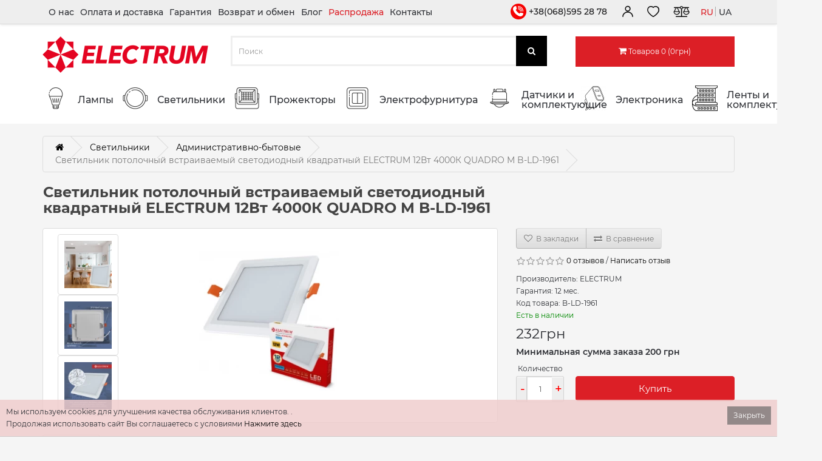

--- FILE ---
content_type: text/html; charset=utf-8
request_url: https://shop.electrum.com.ua/ru/svetilnik-svetodiodnyy-vstraivaemyy-quadro-m-12-12w-4000k-kvadr-b-ld-1961
body_size: 17815
content:
<!DOCTYPE html>
<!--[if IE]><![endif]-->
<!--[if IE 8 ]><html dir="ltr" lang="ru" class="ie8"><![endif]-->
<!--[if IE 9 ]><html dir="ltr" lang="ru" class="ie9"><![endif]-->
<!--[if (gt IE 9)|!(IE)]><!-->
<html dir="ltr" lang="ru">
<!--<![endif]-->
<head>
 
<!-- Google Tag Manager -->
<script>(function(w,d,s,l,i){w[l]=w[l]||[];w[l].push({'gtm.start':
new Date().getTime(),event:'gtm.js'});var f=d.getElementsByTagName(s)[0],
j=d.createElement(s),dl=l!='dataLayer'?'&l='+l:'';j.async=true;j.src=
'https://www.googletagmanager.com/gtm.js?id='+i+dl;f.parentNode.insertBefore(j,f);
})(window,document,'script','dataLayer','GTM-N2D5W8K');</script>
<!-- End Google Tag Manager -->
<meta charset="UTF-8" />
<meta name="viewport" content="width=device-width, initial-scale=1">
<meta http-equiv="X-UA-Compatible" content="IE=edge">
<title>Светильник потолочный встраиваемый светодиодный квадратный ELECTRUM 12Вт 4000К QUADRO M B-LD-1961</title>
<base href="https://shop.electrum.com.ua/" />
<meta name="description" content="Светильник потолочный встраиваемый светодиодный квадратный ELECTRUM 12Вт 4000К QUADRO M B-LD-1961" />
<style>
body {
  width: 100%;
}

#cookie-space {
  display: none;
  height: 51px;
}
#cookie-consent {
  width: 100%;
  position: fixed;
  left: 0px;
  z-index: 999;
  background: none repeat scroll 0% 0% rgba(240, 204, 204, 0.82);
  border-bottom: 1px solid rgba(195, 195, 195, 0.73);
  display: none;
  padding: 10px;
  bottom: 0px;
}
#cookie-consent #accept {
  float: right;
  margin-top: 1px;
  margin-left: 10px;
  background: none repeat scroll 0% 0% rgba(97, 97, 97, 0.65);
  padding: 5px 10px;
  border: medium none;
  color: #FFF;
  cursor: pointer;
}
#cookie-consent-inner {
  display: block;
  max-width: 1280px;
  margin-left: auto;
  margin-right: auto;
  padding: 0px 0px;
  min-width: 300px;
}

@media (max-width: 767px) {
  body {
    max-width: 100vw;
  }

  .mobile-hide {
    display: none;
  }

  #cookie-space {
    height: 0;
    display: none;
  }
}

</style>
    <link rel="stylesheet" type="text/css" href="/min/?b=catalog/view&amp;f=javascript/bootstrap/css/bootstrap.min.css,javascript/font-awesome/css/font-awesome.min.css,javascript/jquery/owl-carousel/owl.carousel.css,javascript/jquery/magnific/magnific-popup.css,theme/electrum/stylesheet/stylesheet.css,theme/electrum/stylesheet/mobile.css&amp;v=202312191" />

    <script src="catalog/view/javascript/jquery/jquery-2.1.1.min.js"></script>
    <script src="/min/?b=catalog/view&amp;f=javascript/bootstrap/js/bootstrap.min.js,javascript/jquery/owl-carousel/owl.carousel.min.js,javascript/jquery/magnific/jquery.magnific-popup.min.js,theme/electrum/javascript/script.js,theme/electrum/javascript/common.js&amp;v=202404023" defer></script>

<link href="https://shop.electrum.com.ua/ru/svetilnik-svetodiodnyy-vstraivaemyy-quadro-m-12-12w-4000k-kvadr-b-ld-1961" rel="alternate" hreflang="ru-ru" />
<link href="https://shop.electrum.com.ua/image/cachewebp/catalog/products/400115966-svitilnik-svitlodiodnij-vbudovanij-quadro-m-12-12w-4000k-kvadr-b-ld-1961-470x470.webp" rel="preload" />
<link href="https://shop.electrum.com.ua/image/catalog/icon/logo_q.jpg" rel="icon" />
<link href="https://shop.electrum.com.ua/uk/svitilnik-svitlodiodnij-vbudovanij-quadro-m-12-12w-4000k-kvadr-b-ld-1961" rel="alternate" hreflang="uk-ua" />
<meta name="robots" content="index,follow" />
 
<meta name="google-site-verification" content="Mha3xzvi8v4M1drNLeePHN03SQ3MsyVaVpEns_TX_hI" />

        <script type="text/javascript">
          function facebook_loadScript(url, callback) {
            var script = document.createElement("script");
            script.type = "text/javascript";
            if(script.readyState) {  // only required for IE <9
              script.onreadystatechange = function() {
                if (script.readyState === "loaded" || script.readyState === "complete") {
                  script.onreadystatechange = null;
                  if (callback) {
                    callback();
                  }
                }
              };
            } else {  //Others
              if (callback) {
                script.onload = callback;
              }
            }

            script.src = url;
            document.getElementsByTagName("head")[0].appendChild(script);
          }
        </script>

        <script type="text/javascript">
          (function() {
            var enableCookieBar = 'true';
            if (enableCookieBar === 'true') {
              facebook_loadScript("catalog/view/javascript/facebook/cookieconsent.min.js");

              // loading the css file
              var css = document.createElement("link");
              css.setAttribute("rel", "stylesheet");
              css.setAttribute("type", "text/css");
              css.setAttribute(
                "href",
                "catalog/view/theme/css/facebook/cookieconsent.min.css");
              document.getElementsByTagName("head")[0].appendChild(css);

              window.addEventListener("load", function(){
                function setConsent() {
                  fbq(
                    'consent',
                    this.hasConsented() ? 'grant' : 'revoke'
                  );
                }
                window.cookieconsent.initialise({
                  palette: {
                    popup: {
                      background: '#237afc'
                    },
                    button: {
                      background: '#fff',
                      text: '#237afc'
                    }
                  },
                  cookie: {
                    name: fbq.consentCookieName
                  },
                  type: 'opt-out',
                  showLink: false,
                  content: {
                    dismiss: 'Agree',
                    deny: 'Opt Out',
                    header: 'Our Site Uses Cookies',
                    message: 'By clicking Agree, you agree to our <a class="cc-link" href="https://www.facebook.com/legal/terms/update" target="_blank">terms of service</a>, <a class="cc-link" href="https://www.facebook.com/policies/" target="_blank">privacy policy</a> and <a class="cc-link" href="https://www.facebook.com/policies/cookies/" target="_blank">cookies policy</a>.'
                  },
                  layout: 'basic-header',
                  location: true,
                  revokable: true,
                  onInitialise: setConsent,
                  onStatusChange: setConsent,
                  onRevokeChoice: setConsent
                }, function (popup) {
                  // If this isn't open, we know that we can use cookies.
                  if (!popup.getStatus() && !popup.options.enabled) {
                    popup.setStatus(cookieconsent.status.dismiss);
                  }
                });
              });
            }
          })();
        </script>

        <script type="text/javascript">
          (function() {
            !function(f,b,e,v,n,t,s){if(f.fbq)return;n=f.fbq=function(){n.callMethod?
            n.callMethod.apply(n,arguments):n.queue.push(arguments)};if(!f._fbq)f._fbq=n;
            n.push=n;n.loaded=!0;n.version='2.0';n.queue=[];t=b.createElement(e);t.async=!0;
            t.src=v;s=b.getElementsByTagName(e)[0];s.parentNode.insertBefore(t,s)}(window,
            document,'script','https://connect.facebook.net/en_US/fbevents.js');

            var enableCookieBar = 'true';
            if (enableCookieBar === 'true') {
              fbq.consentCookieName = 'fb_cookieconsent_status';

              (function() {
                function getCookie(t){var i=("; "+document.cookie).split("; "+t+"=");if(2==i.length)return i.pop().split(";").shift()}
                var consentValue = getCookie(fbq.consentCookieName);
                fbq('consent', consentValue === 'dismiss' ? 'grant' : 'revoke');
              })();
            }

                      })();
        </script>
      
</head>
<body class="product-product product-product-4723">
<!-- Google Tag Manager (noscript) -->
<noscript><iframe src="https://www.googletagmanager.com/ns.html?id=GTM-N2D5W8K"
height="0" width="0" style="display:none;visibility:hidden"></iframe></noscript>
<!-- End Google Tag Manager (noscript) -->

<nav id="top" class="top-wrap">

                
            
  <div class="container">
    <div id="top-links" class="nav pull-right">
      <ul class="list-inline top-links-wrap">
          <li class="top-links-title top-links-item mobile-show">
              Меню
              <button class="mobile-menu-close mobile-show mobile-btn mobile-icon-md"></button>
          </li>
	                                   <li class="top-links-item pull-left">
                    <a class="top-links-link" href="https://shop.electrum.com.ua/ru/o-nas">О нас</a>
                </li>
                                <li class="top-links-item pull-left">
                    <a class="top-links-link" href="https://shop.electrum.com.ua/ru/oplata-i-dostavka-1">Оплата и доставка</a>
                </li>
                                <li class="top-links-item pull-left">
                    <a class="top-links-link" href="https://shop.electrum.com.ua/ru/garantiya-1">Гарантия</a>
                </li>
                                <li class="top-links-item pull-left">
                    <a class="top-links-link" href="https://shop.electrum.com.ua/ru/vozvrat-i-obmen">Возврат и обмен</a>
                </li>
                     
                    <li class="top-links-item pull-left">
              <a class="top-links-link" href="https://shop.electrum.com.ua/ru/blog">Блог</a>
          </li>
            
		    <li class="top-links-item pull-left">
		        <a class="top-links-link color-link-red" href="https://shop.electrum.com.ua/ru/rasprodazha">Распродажа</a>
		    </li>
		    <li class="top-links-item pull-left">
		        <a class="top-links-link" href="https://shop.electrum.com.ua/ru/contact">Контакты</a>
		    </li>
		             <li class="mobile-hide header-phone-wrap">
              <a class="header-icon header-phone header-link mobile-hide" href="tel:+380685952878">
                  +38(068)595 28 78
              </a>
          </li>
                  <li class="top-links-item dropdown">
          <a id="account-top-link" href="https://shop.electrum.com.ua/ru/my-account" rel="nofollow" title="Личный кабинет" class="top-links-link header-link dropdown-toggle" data-toggle="dropdown"><i class="header-icon header-user mobile-hide"></i></a>
          <ul class="dropdown-menu dropdown-menu-right">
                        <li><a href="https://shop.electrum.com.ua/index.php?route=account/simpleregister" rel="nofollow">Регистрация</a></li>
            <li><a href="https://shop.electrum.com.ua/ru/login" rel="nofollow">Авторизация</a></li>
                      </ul>
        </li>
        <li class="mobile-hide"><a class="header-link text-left" href="https://shop.electrum.com.ua/ru/wishlist" rel="nofollow" id="wishlist-total" title="Закладки (0)"><i class="header-icon header-heart"></i></a></li>
        <li class="mobile-hide"><a class="header-link text-left" href="https://shop.electrum.com.ua/ru/compare-products" id="compare-total-header" title="К сравнению"><i class="header-icon header-compare"></i></a></li>
	</ul>
        <div class="lang-switch btn-group mobile-hide">      <button class="lang-current btn btn-link header-link">
          ru
      </button>
                            <a class="mlang-items"  href="https://shop.electrum.com.ua/uk/svitilnik-svitlodiodnij-vbudovanij-quadro-m-12-12w-4000k-kvadr-b-ld-1961">
                ua
            </a>
                                </div>
    </div>
  </div>
</nav>
<header class="bg-white header">

     
                <script type="text/javascript">
        function notify_when_available(product_id){
            $('#notify_when_available').modal('show');
            $('#notify_product_id').val(product_id);
        }
        $(document).ready(function(e){
            $('#notify_submit').click(function(e){
                $.ajax({
                    url: 'index.php?route=extension/module/notify_when_available/add_notify_request',
                    type: 'post',
                    dataType: 'json',
                    data: $("#notify_when_available form").serialize(),
                    beforeSend: function() {
                        $('#notify_submit').button('loading');
                    },
                    complete: function() {
                        $('#notify_submit').button('reset');
                    },
                    success: function(json) {
                        $('.alert-dismissible').remove();

                        if (json['error']) {
                            $('#notify_when_available form').prepend('<div class="alert alert-danger alert-dismissible"><i class="fa fa-exclamation-circle"></i> ' + json['error'] + '</div>');
                        }

                        if (json['success']) {
                            $('#notify_when_available form').prepend('<div class="alert alert-success alert-dismissible"><i class="fa fa-check-circle"></i> ' + json['success'] + '</div>');
                            $('#notify_when_available input').val('');
                            $('#notify_when_available textarea').val('');
                            setTimeout(function(e){
                                $('#notify_when_available').modal('hide');
                            },1200);
                        }
                    }
                });
            });
        });
        </script>
        <div id="notify_when_available" class="modal mobile-modal fade">
            <div class="modal-dialog">
                <div class="modal-content">
                    <div class="modal-header">
                        <button type="button" class="close mobile-hide" data-dismiss="modal" aria-hidden="true">&times;</button>
                        <span class="modal-title h5 mobile-hide">Сообщить о наличии</span>
                        <div class="account-login-header mobile-show">
                            Сообщить о наличии
                            <button type="button" class="account-login-header-close" data-dismiss="modal" aria-label="Close"></button>
                        </div>
                    </div>
                    <div class="modal-body">
                        <div class="account-icon-user-wrap mobile-show"></div>
                        <form id="notify_whenavailable" onclick="return false;">
                        <input type="hidden" name="notify_product_id" value="" id="notify_product_id">
                        <div class="form-group">
                            <label>Имя</label>
                            <input type="text" name="notify_name" id="notify_name" class="form-control" value="">
                        </div>
                        <div class="form-group">
                            <label>Email</label>
                            <input type="text" name="notify_email" id="notify_email" class="form-control" value="">
                        </div>
                        <div class="form-group">
                            <label>Комментарий</label>
                            <textarea name="notify_message" id="notify_message" class="form-control"></textarea>
                        </div>
                        <div class="form-group mobile-hide">
                            <button type="button" id="notify_submit" data-loading-text="Загрузка..." class="btn btn-primary">Отправить</button>
                        </div>
                        <div class="mobile-show mobile-modal-btn-wrap">
                            <button type="button" id="notify_submit" data-loading-text="Загрузка..." class="mobile-btn mobile-btn-primary mobile-modal-btn">Отправить</button>
                        </div>
                        </form>
                    </div>
                </div>
            </div>
        </div>
               
  <div class="container">
    <div class="row">
      <div class="col-sm-4 mobile-logo-wrap">
        <div id="logo">
            <a href="https://shop.electrum.com.ua/ru"><img src="https://shop.electrum.com.ua/image/catalog/logo25.png" srcset="https://shop.electrum.com.ua/image/catalog/logo252.png 2x" title="ELECTRUM" alt="ELECTRUM" class="img-responsive" width="273" height="60" /></a></div>
        <div class="lang-switch btn-group mobile-show">      <button class="lang-current btn btn-link header-link">
          ru
      </button>
                            <a class="mlang-items"  href="https://shop.electrum.com.ua/uk/svitilnik-svitlodiodnij-vbudovanij-quadro-m-12-12w-4000k-kvadr-b-ld-1961">
                ua
            </a>
                                </div>
        <button class="mobile-menu-toggle mobile-show mobile-btn">Меню</button>
      </div>
        <div class="col-sm-5 mobile-cont-fluid"></div>
      <div class="col-sm-3 mobile-cart-wrap"><div id="cart" class="btn-group btn-block">
  <button type="button" data-toggle="dropdown" data-loading-text="Загрузка..." class="btn btn-inverse btn-block btn-lg dropdown-toggle"><i class="fa fa-shopping-cart"></i> <span id="cart-total">Товаров 0 (0грн)</span></button>
  <ul class="dropdown-menu pull-right">
        <li>
      <p class="text-center">Ваша корзина пуста!</p>
    </li>
      </ul>
</div>
</div>
    </div>
  </div>
</header>
<div class="menu-box bg-white">
<div class="container">
  <nav id="menu" class="navbar">
    <div class="navbar-header">
      <button type="button" class="btn btn-navbar navbar-toggle mobile-btn" data-toggle="collapse" data-target=".navbar-ex1-collapse">
          <span id="category">Каталог товаров</span>
      </button>
      <div class="mobile-line2-icons">
        <a class="mobile-phone-icon mobile-line2-icon mobile-show" href="tel:+380685952878"></a>
        <a class="mobile-compare-link mobile-line2-icon mobile-show" href="https://shop.electrum.com.ua/ru/compare-products" title="К сравнению"></a>
        <a class="mobile-wishlist-link mobile-line2-icon mobile-show" href="https://shop.electrum.com.ua/ru/wishlist" rel="nofollow" title="Закладки"></a>
        <a href="https://shop.electrum.com.ua/ru/cart" class="mobile-btn-cart mobile-btn mobile-line2-icon mobile-show dropdown-toggle">
            <span class="mobile-btn-cart-total">0</span>
        </a>
        </div>
    </div>
    <div class="collapse navbar-collapse navbar-ex1-collapse menu-catalog-wrap">
      <ul class="nav navbar-nav">
          <li class="menu-catalog-title mobile-show">
              Каталог товаров
              <button class="menu-catalog-close mobile-btn" data-toggle="collapse" data-target=".navbar-ex1-collapse"></button>
          </li>
                        <li class="dropdown toplinks">
            <a class="hidden-lg hidden-md hidden-sm dropdown-toggle toplinks-link-plus" data-toggle="dropdown">+</a>
           <a href="https://shop.electrum.com.ua/ru/lampy" class="dropdown-toggle toplinks-link"><img class="mobile-hide" src="https://shop.electrum.com.ua/image/cachewebp/catalog/icons/iconmenu_lamp-01-42x42.webp" alt="Лампы" width="42" height="42" /><span class="links">Лампы</span></a>
          <div class="dropdown-menu">
            <div class="dropdown-inner">               <ul class="list-unstyled">
                                <li class="menu-catalog-child"><a href="https://shop.electrum.com.ua/ru/lampy/svetodiodnyye"><img loading="lazy" class="mobile-hide" src="https://shop.electrum.com.ua/image/cachewebp/catalog/products/icons/A-LS-1436_p-43x43.webp"  alt="Светодиодные" /><span class="links childlinks">Светодиодные</span></a></li>
                                <li class="menu-catalog-child"><a href="https://shop.electrum.com.ua/ru/lampy/galogennyye"><img loading="lazy" class="mobile-hide" src="https://shop.electrum.com.ua/image/cachewebp/catalog/products/icons/A-HC-0115_p-43x43.webp"  alt="Галогенные" /><span class="links childlinks">Галогенные</span></a></li>
                                <li class="menu-catalog-child"><a href="https://shop.electrum.com.ua/ru/lampy/lyuminestsentnyye"><img loading="lazy" class="mobile-hide" src="https://shop.electrum.com.ua/image/cachewebp/catalog/products/icons/A-FT-0153-43x43.webp"  alt="Люминесцентные" /><span class="links childlinks">Люминесцентные</span></a></li>
                                <li class="menu-catalog-child"><a href="https://shop.electrum.com.ua/ru/lampy/gazorozryadnie"><img loading="lazy" class="mobile-hide" src="https://shop.electrum.com.ua/image/cachewebp/catalog/products/lamps/a-ds-0283-43x43.webp"  alt="Газоразрядные" /><span class="links childlinks">Газоразрядные</span></a></li>
                                <li class="menu-catalog-child"><a href="https://shop.electrum.com.ua/ru/lampy/nakalianiya"><img loading="lazy" class="mobile-hide" src="https://shop.electrum.com.ua/image/cachewebp/catalog/products/lamps/A-ID-0871-43x43.webp"  alt="Накаливания" /><span class="links childlinks">Накаливания</span></a></li>
                                <li class="menu-catalog-child"><a href="https://shop.electrum.com.ua/ru/lampy/energosberegayushchiye"><img loading="lazy" class="mobile-hide" src="https://shop.electrum.com.ua/image/cachewebp/catalog/icons/energozberigayuchi-43x43.webp"  alt="Энергосберегающие" /><span class="links childlinks">Энергосберегающие</span></a></li>
                              </ul>
              </div>
            <a href="https://shop.electrum.com.ua/ru/lampy" class="see-all">Показать все Лампы</a> </div>
        </li>
                                <li class="dropdown toplinks">
            <a class="hidden-lg hidden-md hidden-sm dropdown-toggle toplinks-link-plus" data-toggle="dropdown">+</a>
           <a href="https://shop.electrum.com.ua/ru/svetilniki" class="dropdown-toggle toplinks-link"><img class="mobile-hide" src="https://shop.electrum.com.ua/image/cachewebp/catalog/icons/iconmenu_svetinik-01-42x42.webp" alt="Светильники" width="42" height="42" /><span class="links">Светильники</span></a>
          <div class="dropdown-menu">
            <div class="dropdown-inner">               <ul class="list-unstyled">
                                <li class="menu-catalog-child"><a href="https://shop.electrum.com.ua/ru/svetilniki/administrativno-bytovyye-1"><img loading="lazy" class="mobile-hide" src="https://shop.electrum.com.ua/image/cachewebp/catalog/products/766937255-svitilnik-svitlodiodnij-vbudovanij-quadro-m-18-18w-4000k-kvadr-b-ld-1962-43x43.webp"  alt="Административно-бытовые" /><span class="links childlinks">Административно-бытовые</span></a></li>
                                <li class="menu-catalog-child"><a href="https://shop.electrum.com.ua/ru/svetilniki/promyshlennyye"><img loading="lazy" class="mobile-hide" src="https://shop.electrum.com.ua/image/cachewebp/catalog/icons/promishlennie-43x43.webp"  alt="Промышленные" /><span class="links childlinks">Промышленные</span></a></li>
                              </ul>
                            <ul class="list-unstyled">
                                <li class="menu-catalog-child"><a href="https://shop.electrum.com.ua/ru/svetilniki/nastolnie"><img loading="lazy" class="mobile-hide" src="https://shop.electrum.com.ua/image/cachewebp/catalog/products/rodeoprimo/27-0003_RODEO_PRM_01-43x43.webp"  alt="Настольные" /><span class="links childlinks">Настольные</span></a></li>
                                <li class="menu-catalog-child"><a href="https://shop.electrum.com.ua/ru/svetilniki/ulichnyye"><img loading="lazy" class="mobile-hide" src="https://shop.electrum.com.ua/image/cachewebp/catalog/products/80169677-svitilnik-svitlodiodnij-vulichnij-strum-l-45-45w-5000k-ip65-b-ls-1883-43x43.webp"  alt="Уличные" /><span class="links childlinks">Уличные</span></a></li>
                              </ul>
                            <ul class="list-unstyled">
                                <li class="menu-catalog-child"><a href="https://shop.electrum.com.ua/ru/svetilniki/avariynyye"><img loading="lazy" class="mobile-hide" src="https://shop.electrum.com.ua/image/cachewebp/catalog/products/emergency/_01_-43x43.webp"  alt="Аварийные" /><span class="links childlinks">Аварийные</span></a></li>
                                <li class="menu-catalog-child"><a href="https://shop.electrum.com.ua/ru/svetilniki/svetilniki-s-pultom"><img loading="lazy" class="mobile-hide" src="https://shop.electrum.com.ua/image/cachewebp/catalog/icons/s-pultom-43x43.webp"  alt="Светильники с пультом" /><span class="links childlinks">Светильники с пультом</span></a></li>
                              </ul>
              </div>
            <a href="https://shop.electrum.com.ua/ru/svetilniki" class="see-all">Показать все Светильники</a> </div>
        </li>
                                <li class="dropdown toplinks">
            <a class="hidden-lg hidden-md hidden-sm dropdown-toggle toplinks-link-plus" data-toggle="dropdown">+</a>
           <a href="https://shop.electrum.com.ua/ru/prozhektory" class="dropdown-toggle toplinks-link"><img class="mobile-hide" src="https://shop.electrum.com.ua/image/cachewebp/catalog/icons/iconmenu_light_flood-01-42x42.webp" alt="Прожекторы" width="42" height="42" /><span class="links">Прожекторы</span></a>
          <div class="dropdown-menu">
            <div class="dropdown-inner">               <ul class="list-unstyled">
                                <li class="menu-catalog-child"><a href="https://shop.electrum.com.ua/ru/prozhektory/prozhektory-klassicheskiye"><img loading="lazy" class="mobile-hide" src="https://shop.electrum.com.ua/image/cachewebp/catalog/products/icons/26-0038_p-43x43.webp"  alt="Прожекторы классические" /><span class="links childlinks">Прожекторы классические</span></a></li>
                              </ul>
                            <ul class="list-unstyled">
                                <li class="menu-catalog-child"><a href="https://shop.electrum.com.ua/ru/prozhektory/prozhektory-s-datchikom-dvizheniya"><img loading="lazy" class="mobile-hide" src="https://shop.electrum.com.ua/image/cachewebp/catalog/products/icons/26-0035_p-43x43.webp"  alt="Прожекторы с датчиком движения" /><span class="links childlinks">Прожекторы с датчиком движения</span></a></li>
                              </ul>
              </div>
            <a href="https://shop.electrum.com.ua/ru/prozhektory" class="see-all">Показать все Прожекторы</a> </div>
        </li>
                                <li class="dropdown toplinks">
            <a class="hidden-lg hidden-md hidden-sm dropdown-toggle toplinks-link-plus" data-toggle="dropdown">+</a>
           <a href="https://shop.electrum.com.ua/ru/elektrofurnitura-1" class="dropdown-toggle toplinks-link"><img class="mobile-hide" src="https://shop.electrum.com.ua/image/cachewebp/catalog/icons/iconmenu_vkl-01-42x42.webp" alt="Электрофурнитура" width="42" height="42" /><span class="links">Электрофурнитура</span></a>
          <div class="dropdown-menu">
            <div class="dropdown-inner">               <ul class="list-unstyled">
                                <li class="menu-catalog-child"><a href="https://shop.electrum.com.ua/ru/elektrofurnitura-1/vilki-1"><img loading="lazy" class="mobile-hide" src="https://shop.electrum.com.ua/image/cachewebp/catalog/products/icons/41-0010-43x43.webp"  alt="Вилки" /><span class="links childlinks">Вилки</span></a></li>
                                <li class="menu-catalog-child"><a href="https://shop.electrum.com.ua/ru/elektrofurnitura-1/rozetki-1"><img loading="lazy" class="mobile-hide" src="https://shop.electrum.com.ua/image/cachewebp/catalog/products/icons/41-0006-43x43.webp"  alt="Розетки" /><span class="links childlinks">Розетки</span></a></li>
                                <li class="menu-catalog-child"><a href="https://shop.electrum.com.ua/ru/elektrofurnitura-1/vyklyuchateli"><img loading="lazy" class="mobile-hide" src="https://shop.electrum.com.ua/image/cachewebp/catalog/products/icons/41-0003-43x43.webp"  alt="Выключатели" /><span class="links childlinks">Выключатели</span></a></li>
                              </ul>
                            <ul class="list-unstyled">
                                <li class="menu-catalog-child"><a href="https://shop.electrum.com.ua/ru/elektrofurnitura-1/udliniteli"><img loading="lazy" class="mobile-hide" src="https://shop.electrum.com.ua/image/cachewebp/catalog/products/icons/C-ES-1795-43x43.webp"  alt="Удлинители" /><span class="links childlinks">Удлинители</span></a></li>
                                <li class="menu-catalog-child"><a href="https://shop.electrum.com.ua/ru/elektrofurnitura-1/razvetviteli"><img loading="lazy" class="mobile-hide" src="https://shop.electrum.com.ua/image/cachewebp/catalog/products/icons/C-SS-0696-43x43.webp"  alt="Разветвители" /><span class="links childlinks">Разветвители</span></a></li>
                                <li class="menu-catalog-child"><a href="https://shop.electrum.com.ua/ru/elektrofurnitura-1/rozetochnyye-bloki"><img loading="lazy" class="mobile-hide" src="https://shop.electrum.com.ua/image/cachewebp/catalog/products/icons/C-SM-1779-43x43.webp"  alt="Розеточные блоки" /><span class="links childlinks">Розеточные блоки</span></a></li>
                              </ul>
                            <ul class="list-unstyled">
                                <li class="menu-catalog-child"><a href="https://shop.electrum.com.ua/ru/elektrofurnitura-1/regulyatory-yarkosti"><img loading="lazy" class="mobile-hide" src="https://shop.electrum.com.ua/image/cachewebp/catalog/icons/regulyator-43x43.webp"  alt="Регуляторы яркости" /><span class="links childlinks">Регуляторы яркости</span></a></li>
                                <li class="menu-catalog-child"><a href="https://shop.electrum.com.ua/ru/elektrofurnitura-1/aksessuary"><img loading="lazy" class="mobile-hide" src="https://shop.electrum.com.ua/image/cachewebp/catalog/products/D-FD-1260-43x43.webp"  alt="Аксессуары" /><span class="links childlinks">Аксессуары</span></a></li>
                                <li class="menu-catalog-child"><a href="https://shop.electrum.com.ua/ru/elektrofurnitura-1/rele-napryazenia"><img loading="lazy" class="mobile-hide" src="https://shop.electrum.com.ua/image/cachewebp/catalog/products/ikos_udlinitel/IKOS_SVP-099D_01-43x43.webp"  alt="Реле напряжения" /><span class="links childlinks">Реле напряжения</span></a></li>
                              </ul>
              </div>
            <a href="https://shop.electrum.com.ua/ru/elektrofurnitura-1" class="see-all">Показать все Электрофурнитура</a> </div>
        </li>
                                <li class="dropdown toplinks">
            <a class="hidden-lg hidden-md hidden-sm dropdown-toggle toplinks-link-plus" data-toggle="dropdown">+</a>
           <a href="https://shop.electrum.com.ua/ru/datchiki-i-komplektuyushchiye" class="dropdown-toggle toplinks-link"><img class="mobile-hide" src="https://shop.electrum.com.ua/image/cachewebp/catalog/icons/iconmenu_datchik-01-42x42.webp" alt="Датчики и комплектующие" width="42" height="42" /><span class="links">Датчики и комплектующие</span></a>
          <div class="dropdown-menu">
            <div class="dropdown-inner">               <ul class="list-unstyled">
                                <li class="menu-catalog-child"><a href="https://shop.electrum.com.ua/ru/datchiki-i-komplektuyushchiye/datchiki-1"><img loading="lazy" class="mobile-hide" src="https://shop.electrum.com.ua/image/cachewebp/catalog/icons/datchiki-43x43.webp"  alt="Датчики" /><span class="links childlinks">Датчики</span></a></li>
                              </ul>
                            <ul class="list-unstyled">
                                <li class="menu-catalog-child"><a href="https://shop.electrum.com.ua/ru/datchiki-i-komplektuyushchiye/komplectuyshie"><img loading="lazy" class="mobile-hide" src="https://shop.electrum.com.ua/image/cache/catalog/products/Q-1301_ssperedi-43x43.JPG"  alt="Комплектующие" /><span class="links childlinks">Комплектующие</span></a></li>
                              </ul>
              </div>
            <a href="https://shop.electrum.com.ua/ru/datchiki-i-komplektuyushchiye" class="see-all">Показать все Датчики и комплектующие</a> </div>
        </li>
                                <li class="dropdown toplinks">
            <a class="hidden-lg hidden-md hidden-sm dropdown-toggle toplinks-link-plus" data-toggle="dropdown">+</a>
           <a href="https://shop.electrum.com.ua/ru/elektronica" class="dropdown-toggle toplinks-link"><img class="mobile-hide" src="https://shop.electrum.com.ua/image/cachewebp/catalog/icons/charger_icon-42x42.webp" alt="Электроника" width="42" height="42" /><span class="links">Электроника</span></a>
          <div class="dropdown-menu">
            <div class="dropdown-inner">               <ul class="list-unstyled">
                                <li class="menu-catalog-child"><a href="https://shop.electrum.com.ua/ru/elektronica/kabelya"><img loading="lazy" class="mobile-hide" src="https://shop.electrum.com.ua/image/cachewebp/catalog/products/remax/Screenshot_3-43x43.webp"  alt="Кабели" /><span class="links childlinks">Кабели</span></a></li>
                                <li class="menu-catalog-child"><a href="https://shop.electrum.com.ua/index.php?route=product/category&amp;path=146_152"><img loading="lazy" class="mobile-hide" src="https://shop.electrum.com.ua/image/cachewebp/catalog/icons/navushniki-43x43.webp"  alt="Наушники" /><span class="links childlinks">Наушники</span></a></li>
                                <li class="menu-catalog-child"><a href="https://shop.electrum.com.ua/ru/elektronica/zaryadnie-ustroystva-i-kabeli"><img loading="lazy" class="mobile-hide" src="https://shop.electrum.com.ua/image/cachewebp/catalog/products/remax/Screenshot_1-43x43.webp"  alt="Зарядные устройства" /><span class="links childlinks">Зарядные устройства</span></a></li>
                                <li class="menu-catalog-child"><a href="https://shop.electrum.com.ua/ru/elektronica/powerbanki"><img loading="lazy" class="mobile-hide" src="https://shop.electrum.com.ua/image/cachewebp/catalog/products/remax/Screenshot_4-43x43.webp"  alt="Повербанки" /><span class="links childlinks">Повербанки</span></a></li>
                                <li class="menu-catalog-child"><a href="https://shop.electrum.com.ua/index.php?route=product/category&amp;path=146_153"><img loading="lazy" class="mobile-hide" src="https://shop.electrum.com.ua/image/cachewebp/catalog/icons/tovari-dlya-domu-43x43.webp"  alt="Товары для дома" /><span class="links childlinks">Товары для дома</span></a></li>
                              </ul>
              </div>
            <a href="https://shop.electrum.com.ua/ru/elektronica" class="see-all">Показать все Электроника</a> </div>
        </li>
                                <li class="toplinks"><a class="toplinks-link" href="https://shop.electrum.com.ua/index.php?route=product/category&amp;path=150"><img class="mobile-hide" src="https://shop.electrum.com.ua/image/cachewebp/catalog/icons/led-strip-42x42.webp" alt="Ленты и комплектующие"/><span class="links">Ленты и комплектующие</span></a></li>
                      </ul>
    </div>
  </nav>
</div>

 


</div>
<div class="mobile-search-wrap"><div id="search" class="input-group search-input-group">
  <input type="text" name="search" value="" placeholder="Поиск" class="form-control input-lg" />
  <span class="input-group-btn">
    <button type="button" class="btn btn-default btn-lg mobile-btn"><i class="fa fa-search mobile-hide"></i></button>
  </span>
</div></div>


	<link href="catalog/view/javascript/jquery/owl-carousel/owl.carousel.css" type="text/css" rel="stylesheet" media="screen" />
	<script src="catalog/view/javascript/jquery/owl-carousel/owl.carousel.min.js" type="text/javascript"></script>
	
<main id="product-product" class="container">
    <ul class="breadcrumb" itemscope itemtype="https://schema.org/BreadcrumbList">
        <li class="breadcrumb-first" itemscope itemprop="itemListElement" itemtype="https://schema.org/ListItem">
                    <a itemscope itemtype="https://schema.org/WebPage" itemprop="item" itemid="https://shop.electrum.com.ua/ru" href="https://shop.electrum.com.ua/ru">
             <span itemprop="name"><i class="fa fa-home"></i></span>
            </a>
                <meta itemprop="name" content="⟰" />        <meta itemprop="position" content="1" />
    </li>
        <li  itemscope itemprop="itemListElement" itemtype="https://schema.org/ListItem">
                    <a itemscope itemtype="https://schema.org/WebPage" itemprop="item" itemid="https://shop.electrum.com.ua/ru/svetilniki" href="https://shop.electrum.com.ua/ru/svetilniki">
             <span itemprop="name">Светильники</span>
            </a>
                        <meta itemprop="position" content="2" />
    </li>
        <li  itemscope itemprop="itemListElement" itemtype="https://schema.org/ListItem">
                    <a itemscope itemtype="https://schema.org/WebPage" itemprop="item" itemid="https://shop.electrum.com.ua/ru/svetilniki/administrativno-bytovyye-1" href="https://shop.electrum.com.ua/ru/svetilniki/administrativno-bytovyye-1">
             <span itemprop="name">Административно-бытовые</span>
            </a>
                        <meta itemprop="position" content="3" />
    </li>
        <li  itemscope itemprop="itemListElement" itemtype="https://schema.org/ListItem">
                    <span itemprop="name">Светильник потолочный встраиваемый светодиодный квадратный ELECTRUM 12Вт 4000К QUADRO M B-LD-1961</span>
                        <meta itemprop="position" content="4" />
    </li>
      </ul>
  <div class="mobile-back">
    <a class="mobile-back-link" href="javascript:history.back();"></a> 
  </div>
  <div class="row">
                <div id="content" class="col-sm-12">
      <div class="row" itemtype="http://schema.org/Product" itemscope> 
          <h1 class="product-product-h1" itemprop="name">Светильник потолочный встраиваемый светодиодный квадратный ELECTRUM 12Вт 4000К QUADRO M B-LD-1961</h1>
          <div class="product-product-wrap">
                              <div class="col-sm-8">
                        <div class="thumbnails">

                   
                            <a class="thumbnail mobile-line-after mobile-line-before" href="https://shop.electrum.com.ua/image/cachewebp/catalog/products/400115966-svitilnik-svitlodiodnij-vbudovanij-quadro-m-12-12w-4000k-kvadr-b-ld-1961-700x800.webp" title="Светильник потолочный встраиваемый светодиодный квадратный ELECTRUM 12Вт 4000К QUADRO M B-LD-1961" itemprop="image">
                    <img class="product-product-img" src="https://shop.electrum.com.ua/image/cachewebp/catalog/products/400115966-svitilnik-svitlodiodnij-vbudovanij-quadro-m-12-12w-4000k-kvadr-b-ld-1961-228x228.webp" srcset="https://shop.electrum.com.ua/image/cachewebp/catalog/products/400115966-svitilnik-svitlodiodnij-vbudovanij-quadro-m-12-12w-4000k-kvadr-b-ld-1961-470x470.webp 2x, https://shop.electrum.com.ua/image/cachewebp/catalog/products/400115966-svitilnik-svitlodiodnij-vbudovanij-quadro-m-12-12w-4000k-kvadr-b-ld-1961-705x705.webp 3x" alt="Светильник потолочный встраиваемый светодиодный квадратный ELECTRUM 12Вт 4000К QUADRO M B-LD-1961" width="235" height="235" />
                </a>
                                        <div id="additional-carousel" class="owl-carousel image-additional-carousel">
                                            <div class="item text-center">
                            <div class="additional-carousel-image image-additional">
                                <a class="thumbnail product-product-image-addt-link" href="https://shop.electrum.com.ua/image/cachewebp/catalog/products/QUADRO-M/izobrazhenie_viber_2020-05-08_17-54-50-700x800.webp" title="Светильник потолочный встраиваемый светодиодный квадратный ELECTRUM 12Вт 4000К QUADRO M B-LD-1961" itemprop="image"> 
                                    <img src="https://shop.electrum.com.ua/image/cachewebp/catalog/products/QUADRO-M/izobrazhenie_viber_2020-05-08_17-54-50-100x100.webp" srcset="https://shop.electrum.com.ua/image/cachewebp/catalog/products/QUADRO-M/izobrazhenie_viber_2020-05-08_17-54-50-160x160.webp 2x, https://shop.electrum.com.ua/image/cachewebp/catalog/products/QUADRO-M/izobrazhenie_viber_2020-05-08_17-54-50-240x240.webp 3x" alt="Светильник потолочный встраиваемый светодиодный квадратный ELECTRUM 12Вт 4000К QUADRO M B-LD-1961" width="78" height="78" />
                                </a>
                            </div>
                        </div>
                                            <div class="item text-center">
                            <div class="additional-carousel-image image-additional">
                                <a class="thumbnail product-product-image-addt-link" href="https://shop.electrum.com.ua/image/cachewebp/catalog/products/QUADRO-M/izobrazhenie_viber_2020-05-08_14-10-44-700x800.webp" title="Светильник потолочный встраиваемый светодиодный квадратный ELECTRUM 12Вт 4000К QUADRO M B-LD-1961" itemprop="image"> 
                                    <img src="https://shop.electrum.com.ua/image/cachewebp/catalog/products/QUADRO-M/izobrazhenie_viber_2020-05-08_14-10-44-100x100.webp" srcset="https://shop.electrum.com.ua/image/cachewebp/catalog/products/QUADRO-M/izobrazhenie_viber_2020-05-08_14-10-44-160x160.webp 2x, https://shop.electrum.com.ua/image/cachewebp/catalog/products/QUADRO-M/izobrazhenie_viber_2020-05-08_14-10-44-240x240.webp 3x" alt="Светильник потолочный встраиваемый светодиодный квадратный ELECTRUM 12Вт 4000К QUADRO M B-LD-1961" width="78" height="78" />
                                </a>
                            </div>
                        </div>
                                            <div class="item text-center">
                            <div class="additional-carousel-image image-additional">
                                <a class="thumbnail product-product-image-addt-link" href="https://shop.electrum.com.ua/image/cachewebp/catalog/products/QUADRO-M/izobrazhenie_viber_2020-05-08_14-10-404-700x800.webp" title="Светильник потолочный встраиваемый светодиодный квадратный ELECTRUM 12Вт 4000К QUADRO M B-LD-1961" itemprop="image"> 
                                    <img src="https://shop.electrum.com.ua/image/cachewebp/catalog/products/QUADRO-M/izobrazhenie_viber_2020-05-08_14-10-404-100x100.webp" srcset="https://shop.electrum.com.ua/image/cachewebp/catalog/products/QUADRO-M/izobrazhenie_viber_2020-05-08_14-10-404-160x160.webp 2x, https://shop.electrum.com.ua/image/cachewebp/catalog/products/QUADRO-M/izobrazhenie_viber_2020-05-08_14-10-404-240x240.webp 3x" alt="Светильник потолочный встраиваемый светодиодный квадратный ELECTRUM 12Вт 4000К QUADRO M B-LD-1961" width="78" height="78" />
                                </a>
                            </div>
                        </div>
                                            <div class="item text-center">
                            <div class="additional-carousel-image image-additional">
                                <a class="thumbnail product-product-image-addt-link" href="https://shop.electrum.com.ua/image/cachewebp/catalog/products/QUADRO-M/izobrazhenie_viber_2020-05-08_14-10-41-700x800.webp" title="Светильник потолочный встраиваемый светодиодный квадратный ELECTRUM 12Вт 4000К QUADRO M B-LD-1961" itemprop="image"> 
                                    <img src="https://shop.electrum.com.ua/image/cachewebp/catalog/products/QUADRO-M/izobrazhenie_viber_2020-05-08_14-10-41-100x100.webp" srcset="https://shop.electrum.com.ua/image/cachewebp/catalog/products/QUADRO-M/izobrazhenie_viber_2020-05-08_14-10-41-160x160.webp 2x, https://shop.electrum.com.ua/image/cachewebp/catalog/products/QUADRO-M/izobrazhenie_viber_2020-05-08_14-10-41-240x240.webp 3x" alt="Светильник потолочный встраиваемый светодиодный квадратный ELECTRUM 12Вт 4000К QUADRO M B-LD-1961" width="78" height="78" />
                                </a>
                            </div>
                        </div>
                                            <div class="item text-center">
                            <div class="additional-carousel-image image-additional">
                                <a class="thumbnail product-product-image-addt-link" href="https://shop.electrum.com.ua/image/cachewebp/catalog/products/126953125-svitilnik-svitlodiodnij-vbudovanij-quadro-m-12-12w-4000k-kvadr-b-ld-1961-700x800.webp" title="Светильник потолочный встраиваемый светодиодный квадратный ELECTRUM 12Вт 4000К QUADRO M B-LD-1961" itemprop="image"> 
                                    <img src="https://shop.electrum.com.ua/image/cachewebp/catalog/products/126953125-svitilnik-svitlodiodnij-vbudovanij-quadro-m-12-12w-4000k-kvadr-b-ld-1961-100x100.webp" srcset="https://shop.electrum.com.ua/image/cachewebp/catalog/products/126953125-svitilnik-svitlodiodnij-vbudovanij-quadro-m-12-12w-4000k-kvadr-b-ld-1961-160x160.webp 2x, https://shop.electrum.com.ua/image/cachewebp/catalog/products/126953125-svitilnik-svitlodiodnij-vbudovanij-quadro-m-12-12w-4000k-kvadr-b-ld-1961-240x240.webp 3x" alt="Светильник потолочный встраиваемый светодиодный квадратный ELECTRUM 12Вт 4000К QUADRO M B-LD-1961" width="78" height="78" />
                                </a>
                            </div>
                        </div>
                                            <div class="item text-center">
                            <div class="additional-carousel-image image-additional">
                                <a class="thumbnail product-product-image-addt-link" href="https://shop.electrum.com.ua/image/cachewebp/catalog/products/214630126-svitilnik-svitlodiodnij-vbudovanij-quadro-m-12-12w-4000k-kvadr-b-ld-1961-700x800.webp" title="Светильник потолочный встраиваемый светодиодный квадратный ELECTRUM 12Вт 4000К QUADRO M B-LD-1961" itemprop="image"> 
                                    <img src="https://shop.electrum.com.ua/image/cachewebp/catalog/products/214630126-svitilnik-svitlodiodnij-vbudovanij-quadro-m-12-12w-4000k-kvadr-b-ld-1961-100x100.webp" srcset="https://shop.electrum.com.ua/image/cachewebp/catalog/products/214630126-svitilnik-svitlodiodnij-vbudovanij-quadro-m-12-12w-4000k-kvadr-b-ld-1961-160x160.webp 2x, https://shop.electrum.com.ua/image/cachewebp/catalog/products/214630126-svitilnik-svitlodiodnij-vbudovanij-quadro-m-12-12w-4000k-kvadr-b-ld-1961-240x240.webp 3x" alt="Светильник потолочный встраиваемый светодиодный квадратный ELECTRUM 12Вт 4000К QUADRO M B-LD-1961" width="78" height="78" />
                                </a>
                            </div>
                        </div>
                                    </div>
                      </div>
                    <ul class="nav nav-tabs mobile-hide">
            <li class="active"><a href="#tab-description" data-toggle="tab">Описание</a></li>
                        <li><a href="#tab-specification" data-toggle="tab">Характеристики</a></li>
                                    <li><a href="#tab-review" data-toggle="tab">Отзывов (0)</a></li>
                      </ul>
          <div class="tab-content mobile-line-before">
            <div class="tab-pane active mobile-line-after" id="tab-description" itemprop="description">
                <button class="mobile-btn product-product-tab-title mobile-heading-w-arrow mobile-show">Описание</button>
                <p><iframe loading="lazy" frameborder="0" src="//www.youtube.com/embed/igT5UKaPBlU" width="640" height="360" class="note-video-clip"></iframe><br><br>Светодиодные светильники направленного света применяются для освещения офисных, жилых и торговых помещений. Использование&nbsp;линзованых светодиодов&nbsp;(оптическая линза накрывает светодиод) и&nbsp;опалового рассеивателя&nbsp;позволяет равномерно распределять световой поток и исключает эффект ослепления.&nbsp;В светильнике используются&nbsp;чипы Samsung.<br>Преимущества:■ низкий уровень энергопотребления;<br>■ равномерный свет без эффекта ослепления;<br>■ широкая область применения;<br>■ встроенный драйвер;<br>■ не требуют специального обслуживания;<br>■ не требуют специальной утилизации;<br>■&nbsp;световой поток остается стабильным в широком диапазоне значений напряжения питания (100-250 В).</p>
            </div>
                        <div class="tab-pane mobile-line-after" id="tab-specification">
              <button class="mobile-btn product-product-tab-title mobile-heading-w-arrow mobile-show">Характеристики</button>
              <table class="table table-bordered product-product-table">
                                <thead class="mobile-hide">
                  <tr>
                    <td colspan="2"><strong>Характеристики</strong></td>
                  </tr>
                </thead>
                <tbody>
                                <tr>
                  <td class="spec-table-attr-name">Мощность Вт</td>
                  <td>12</td>
                </tr>
                                <tr>
                  <td class="spec-table-attr-name">Модель светильника</td>
                  <td>QUADRO M</td>
                </tr>
                                <tr>
                  <td class="spec-table-attr-name">Световой поток lm</td>
                  <td>960</td>
                </tr>
                                <tr>
                  <td class="spec-table-attr-name">Способ монтажа</td>
                  <td>Встраиваемый</td>
                </tr>
                                <tr>
                  <td class="spec-table-attr-name">Напряжение В</td>
                  <td>100-250</td>
                </tr>
                                <tr>
                  <td class="spec-table-attr-name">Форма светильника</td>
                  <td>Квадратный</td>
                </tr>
                                <tr>
                  <td class="spec-table-attr-name">Врезной размер, мм</td>
                  <td>155</td>
                </tr>
                                <tr>
                  <td class="spec-table-attr-name">Применение</td>
                  <td>Гостинная, Детская, Коридор, Кухня, Офис, Спальня, Торговые помещения, Ванная комната,  Балкон</td>
                </tr>
                                <tr>
                  <td class="spec-table-attr-name">Рассеиватель</td>
                  <td>Опаловый пластиковый</td>
                </tr>
                                <tr>
                  <td class="spec-table-attr-name">Корпус</td>
                  <td>PC</td>
                </tr>
                                <tr>
                  <td class="spec-table-attr-name">Цвет</td>
                  <td>Белый</td>
                </tr>
                                <tr>
                  <td class="spec-table-attr-name">Тип светодиода</td>
                  <td>SMD Samsung</td>
                </tr>
                                <tr>
                  <td class="spec-table-attr-name">Цветовая температура</td>
                  <td>4000</td>
                </tr>
                                <tr>
                  <td class="spec-table-attr-name">Угол рассеивания град.</td>
                  <td>120</td>
                </tr>
                                <tr>
                  <td class="spec-table-attr-name">IP</td>
                  <td>40</td>
                </tr>
                                <tr>
                  <td class="spec-table-attr-name">A mm:</td>
                  <td>170</td>
                </tr>
                                <tr>
                  <td class="spec-table-attr-name">B mm:</td>
                  <td>24</td>
                </tr>
                                <tr>
                  <td class="spec-table-attr-name">C mm:</td>
                  <td>155</td>
                </tr>
                                <tr>
                  <td class="spec-table-attr-name">Количество в коробе шт:</td>
                  <td>20</td>
                </tr>
                                  </tbody>
                              </table>
            </div>
                                    <div class="tab-pane mobile-line-after" id="tab-review">
              <button class="mobile-btn product-product-tab-title mobile-heading-w-arrow mobile-show">Отзывов (0)</button>
              <form class="form-horizontal" id="form-review">
                <div id="review"></div>
                <h2>Написать отзыв</h2>
                                Пожалуйста <a href="https://shop.electrum.com.ua/ru/login">авторизируйтесь</a> или <a href="https://shop.electrum.com.ua/index.php?route=account/simpleregister">создайте учетную запись</a> перед тем как написать отзыв
                              </form>
            </div>
            </div>
        </div>
                                <div class="col-sm-4 mobile-reset-position">
          <div class="btn-group product-product-wishlist-wrap">
              <button type="button" data-toggle="tooltip" class="btn btn-default product-product-wishlist-icon mobile-btn" title="В закладки" onclick="wishlist.add('4723');"><span class="mobile-hide"><i class="fa fa-heart-o"></i>&nbsp;&nbsp;В закладки</span></button>
            <button type="button" data-toggle="tooltip" class="btn btn-default product-product-compare-icon mobile-btn" title="В сравнение" onclick="compare.add('4723');"><span class="mobile-hide"><i class="fa fa-exchange mobile-hide"></i>&nbsp;&nbsp;В сравнение</span></button>
          </div>
                    <div class="product-rating-wrap rating">
            <p><span class="fa fa-stack product-rating-star product-rating-star-empty"><i class="fa fa-star-o fa-stack-1x mobile-hide"></i></span><span class="fa fa-stack product-rating-star product-rating-star-empty"><i class="fa fa-star-o fa-stack-1x mobile-hide"></i></span><span class="fa fa-stack product-rating-star product-rating-star-empty"><i class="fa fa-star-o fa-stack-1x mobile-hide"></i></span><span class="fa fa-stack product-rating-star product-rating-star-empty"><i class="fa fa-star-o fa-stack-1x mobile-hide"></i></span><span class="fa fa-stack product-rating-star product-rating-star-empty"><i class="fa fa-star-o fa-stack-1x mobile-hide"></i></span>              <span class="mobile-hide"> <a href="" onclick="$('a[href=\'#tab-review\']').trigger('click'); return false;">0 отзывов</a> / <a href="" onclick="$('a[href=\'#tab-review\']').trigger('click'); return false;">Написать отзыв</a></span>
                                </p>
          </div>
           
          <meta itemprop="sku" content="B-LD-1961" />
          <ul class="list-unstyled product-product-stock-wrap">
                        <li class="mobile-hide">Производитель: <span  itemprop="brand" itemtype="http://schema.org/Brand" itemscope>
                    <span itemprop="name">ELECTRUM</span>
                </span></li>
                                    <li class="product-product-warranty">Гарантия: 12 мес.</li>
                        <li class="product-product-sku">Код товара: B-LD-1961</li>
                        <li class="product-product-stock product-stock product-stock-in">Есть в наличии</li>
          </ul>
          <div class="product-product-offers-wrap">
                            <div itemprop="offers" itemtype="http://schema.org/Offer" itemscope>    
              <ul class="list-unstyled product-product-price-wrap">
                                <li>
                  <p class="price product-product-price">232<span class="currency-product">грн</span></p>
                  <meta itemprop="price" content="232.00" />
                </li>
                                                                                <li style="font-size: 14px;
    font-weight: 600;">Минимальная сумма заказа 200 грн</li>
              </ul>
              <meta itemprop="priceCurrency" content="UAH" />
                                    <meta itemprop="availability" content="https://schema.org/InStock" />
                                <link itemprop="url" href="https://shop.electrum.com.ua/ru/svetilnik-svetodiodnyy-vstraivaemyy-quadro-m-12-12w-4000k-kvadr-b-ld-1961" />
              </div>
                            <div id="product"> 
                                            <div class="form-group">


                  <div class="quantity-wrap">
                      <label class="control-label quantity-input-label mobile-hide" for="input-quantity">Количество</label>
                      <span class="minus">-</span>
                      <input type="text" name="quantity" value="1" size="2" id="input-quantity" class="form-control quantity-input" data-maximum="500" />
                      <span class="plus">+</span>
                </div>
                  <input type="hidden" name="product_id" value="4723" />
                  <br />

                  
                  <button type="button" id="button-cart" data-loading-text="Загрузка..." class="btn btn-primary btn-lg btn-block product-button-cart">Купить</button>
                 

                </div>
                </div>
            </div>      
              <div class="product-block-delivery">
                  <div class="product-block-delivery-icons">
                                            <div class="product-block-delivery-icon product-block-delivery-icon-np">Новая Почта</div>
                                        </div>
                  <p><i class="fa fa-truck" aria-hidden="true"></i> При оформлении заказа на сумму выше 2000 грн доставка – бесплатная при полной предоплате. Заказы, полученные и подтвержденные до 12:00, будут отправлены в тот же день. </p>
<p><i class="fa fa-credit-card" aria-hidden="true"></i> Карта Visa/Mastercard, безналичный расчет.<br><br></p>
              </div>
              <div class="product-addthis-wrap mobile-hide">
                  <div class="addthis_toolbox addthis_default_style" data-url="https://shop.electrum.com.ua/ru/svetilnik-svetodiodnyy-vstraivaemyy-quadro-m-12-12w-4000k-kvadr-b-ld-1961"><a class="addthis_button_facebook_like"></a> <a class="addthis_button_tweet"></a> <a class="addthis_button_pinterest_pinit"></a> <a class="addthis_counter addthis_pill_style"></a></div>
                    <script type="text/javascript">
                        if(window.innerWidth > 414) {
                            document.addEventListener("DOMContentLoaded", function (event) {
                                window.onscroll = function () {
                                    if (!document.getElementById('firstaddthis')) {
                                        var sNew = document.createElement("script");
                                        sNew.async = true;
                                        sNew.src = "//s7.addthis.com/js/300/addthis_widget.js#pubid=ra-515eeaf54693130e";
                                        sNew.setAttribute("id", "firstaddthis");
                                        document.body.appendChild(sNew);
                                    }
                                }
                            });
                        }
                    </script>
              </div>
          </div>
      </div>
      </div>
            <h3 class="bcarousel-title">Рекомендуемые товары</h3>
      <div class="row product-category-wrap">           <div id="related">
                                        <div class="col-xs-12 owlCarousel product-thumb-wrap">
          <div class="product-thumb transition">
            <div class="image product-thumb-image-wrap">
                <a href="https://shop.electrum.com.ua/ru/svetilnik-svetodiodnyy-vstraivaemyy-grace-18-18w-6500k-ip20-belyy-26-0066">
                    <img loading="lazy" class="product-thumb-image img-responsive" src="https://shop.electrum.com.ua/image/cachewebp/catalog/products/766784667-svitilnik-svitlodiodnij-vbudovanij-grace-18-18w-6500k-ip20-bilij-26-0066-200x200.webp" alt="Светильник потолочный встраиваемый светодиодный круглый ELM 18Вт 6500К Grace IP20 26-0066" title="Светильник потолочный встраиваемый светодиодный круглый ELM 18Вт 6500К Grace IP20 26-0066" />
                </a>
            </div>
            <div class="caption">
                <span class="product-title"><a class="product-thumb-title" href="https://shop.electrum.com.ua/ru/svetilnik-svetodiodnyy-vstraivaemyy-grace-18-18w-6500k-ip20-belyy-26-0066">Светильник потолочный встраиваемый светодиодный круглый ELM 18Вт 6500К Grace IP20 26-0066</a></span>
                                          <p class="price">                 200<span class="currency-product">грн</span>                                 </p>
               </div>
            <div class="button-group">
              <button class="mobile-btn product-thumb-button-cart" type="button" onclick="cart.add('4698', '1', 'Product Page', '200');">
                  Купить              </button>
              <button class="mobile-btn product-thumb-icon product-thumb-icon-wishlist" type="button" data-toggle="tooltip" title="В закладки" onclick="wishlist.add('4698');"><i class="fa fa-heart mobile-hide"></i></button>
              <button class="mobile-btn product-thumb-icon product-thumb-icon-compare" type="button" data-toggle="tooltip" title="В сравнение" onclick="compare.add('4698');"><i class="fa fa-exchange mobile-hide"></i></button>
            </div>
            <div class="classfix product-thumb-badges">
                                        </div>
          </div>
        </div>
                                                        <div class="col-xs-12 owlCarousel product-thumb-wrap">
          <div class="product-thumb transition">
            <div class="image product-thumb-image-wrap">
                <a href="https://shop.electrum.com.ua/ru/svetilnik-svetodiodnyy-nakladnoy-sunny-30-30w-6500k-ip40-belyy-26-0077">
                    <img loading="lazy" class="product-thumb-image img-responsive" src="https://shop.electrum.com.ua/image/cachewebp/catalog/productsnew/26-0077/SUNNY_30W_26-0077_01-200x200.webp" alt="Светильник накладной светодиодный ELM SUNNY 30 Вт 6500K круглый IP40 (26-0077)" title="Светильник накладной светодиодный ELM SUNNY 30 Вт 6500K круглый IP40 (26-0077)" />
                </a>
            </div>
            <div class="caption">
                <span class="product-title"><a class="product-thumb-title" href="https://shop.electrum.com.ua/ru/svetilnik-svetodiodnyy-nakladnoy-sunny-30-30w-6500k-ip40-belyy-26-0077">Светильник накладной светодиодный ELM SUNNY 30 Вт 6500K круглый IP40 (26-0077)</a></span>
                                          <p class="price">                 640<span class="currency-product">грн</span>                                 </p>
               </div>
            <div class="button-group">
              <button class="mobile-btn product-thumb-button-cart" type="button" onclick="cart.add('4707', '1', 'Product Page', '640');">
                  Купить              </button>
              <button class="mobile-btn product-thumb-icon product-thumb-icon-wishlist" type="button" data-toggle="tooltip" title="В закладки" onclick="wishlist.add('4707');"><i class="fa fa-heart mobile-hide"></i></button>
              <button class="mobile-btn product-thumb-icon product-thumb-icon-compare" type="button" data-toggle="tooltip" title="В сравнение" onclick="compare.add('4707');"><i class="fa fa-exchange mobile-hide"></i></button>
            </div>
            <div class="classfix product-thumb-badges">
                                        </div>
          </div>
        </div>
                                                        <div class="col-xs-12 owlCarousel product-thumb-wrap">
          <div class="product-thumb transition">
            <div class="image product-thumb-image-wrap">
                <a href="https://shop.electrum.com.ua/ru/svetilnik-svetodiodnyy-nakladnoy-vega-24-24w-4000k-ip40-belyy-26-0082">
                    <img loading="lazy" class="product-thumb-image img-responsive" src="https://shop.electrum.com.ua/image/cachewebp/catalog/productsnew/26-0082/VEGA_24W_26-0082_01-200x200.webp" alt="Светильник накладной LED ELM Vega 24Вт 4000К IP40 круглый (26-0082)" title="Светильник накладной LED ELM Vega 24Вт 4000К IP40 круглый (26-0082)" />
                </a>
            </div>
            <div class="caption">
                <span class="product-title"><a class="product-thumb-title" href="https://shop.electrum.com.ua/ru/svetilnik-svetodiodnyy-nakladnoy-vega-24-24w-4000k-ip40-belyy-26-0082">Светильник накладной LED ELM Vega 24Вт 4000К IP40 круглый (26-0082)</a></span>
                                          <p class="price">                 504<span class="currency-product">грн</span>                                 </p>
               </div>
            <div class="button-group">
              <button class="mobile-btn product-thumb-button-cart" type="button" onclick="cart.add('4713', '1', 'Product Page', '504');">
                  Купить              </button>
              <button class="mobile-btn product-thumb-icon product-thumb-icon-wishlist" type="button" data-toggle="tooltip" title="В закладки" onclick="wishlist.add('4713');"><i class="fa fa-heart mobile-hide"></i></button>
              <button class="mobile-btn product-thumb-icon product-thumb-icon-compare" type="button" data-toggle="tooltip" title="В сравнение" onclick="compare.add('4713');"><i class="fa fa-exchange mobile-hide"></i></button>
            </div>
            <div class="classfix product-thumb-badges">
                                        </div>
          </div>
        </div>
                                                        <div class="col-xs-12 owlCarousel product-thumb-wrap">
          <div class="product-thumb transition">
            <div class="image product-thumb-image-wrap">
                <a href="https://shop.electrum.com.ua/ru/svetilnik-lineynyy-svetodiodnyy-linear-12-12w-4000k-26-0033">
                    <img loading="lazy" class="product-thumb-image img-responsive" src="https://shop.electrum.com.ua/image/cachewebp/catalog/productsnew/linear/26-0033_np-200x200.webp" alt="Линейный светильник ELM Linear 12Вт 4000К для зональной подсветки (26-0033)" title="Линейный светильник ELM Linear 12Вт 4000К для зональной подсветки (26-0033)" />
                </a>
            </div>
            <div class="caption">
                <span class="product-title"><a class="product-thumb-title" href="https://shop.electrum.com.ua/ru/svetilnik-lineynyy-svetodiodnyy-linear-12-12w-4000k-26-0033">Линейный светильник ELM Linear 12Вт 4000К для зональной подсветки (26-0033)</a></span>
                                          <p class="price">                 247<span class="currency-product">грн</span>                                 </p>
               </div>
            <div class="button-group">
              <button class="mobile-btn product-thumb-button-cart" type="button" onclick="cart.add('4477', '1', 'Product Page', '247');">
                  Купить              </button>
              <button class="mobile-btn product-thumb-icon product-thumb-icon-wishlist" type="button" data-toggle="tooltip" title="В закладки" onclick="wishlist.add('4477');"><i class="fa fa-heart mobile-hide"></i></button>
              <button class="mobile-btn product-thumb-icon product-thumb-icon-compare" type="button" data-toggle="tooltip" title="В сравнение" onclick="compare.add('4477');"><i class="fa fa-exchange mobile-hide"></i></button>
            </div>
            <div class="classfix product-thumb-badges">
                                        </div>
          </div>
        </div>
                <div class="clearfix visible-md"></div>
                                                        <div class="col-xs-12 owlCarousel product-thumb-wrap">
          <div class="product-thumb transition">
            <div class="image product-thumb-image-wrap">
                <a href="https://shop.electrum.com.ua/ru/svetilnik-lineynyy-svetodiodnyy-linear-4-4w-4000k-26-0031">
                    <img loading="lazy" class="product-thumb-image img-responsive" src="https://shop.electrum.com.ua/image/cachewebp/catalog/productsnew/linear/26-0031_np-200x200.webp" alt="Линейный светильник ELM Linear 4Вт 4000К для зональной подсветки (26-0031)" title="Линейный светильник ELM Linear 4Вт 4000К для зональной подсветки (26-0031)" />
                </a>
            </div>
            <div class="caption">
                <span class="product-title"><a class="product-thumb-title" href="https://shop.electrum.com.ua/ru/svetilnik-lineynyy-svetodiodnyy-linear-4-4w-4000k-26-0031">Линейный светильник ELM Linear 4Вт 4000К для зональной подсветки (26-0031)</a></span>
                                          <p class="price">                 152<span class="currency-product">грн</span>                                 </p>
               </div>
            <div class="button-group">
              <button class="mobile-btn product-thumb-button-cart" type="button" onclick="cart.add('4475', '1', 'Product Page', '152');">
                  Купить              </button>
              <button class="mobile-btn product-thumb-icon product-thumb-icon-wishlist" type="button" data-toggle="tooltip" title="В закладки" onclick="wishlist.add('4475');"><i class="fa fa-heart mobile-hide"></i></button>
              <button class="mobile-btn product-thumb-icon product-thumb-icon-compare" type="button" data-toggle="tooltip" title="В сравнение" onclick="compare.add('4475');"><i class="fa fa-exchange mobile-hide"></i></button>
            </div>
            <div class="classfix product-thumb-badges">
                                        </div>
          </div>
        </div>
                                                        <div class="col-xs-12 owlCarousel product-thumb-wrap">
          <div class="product-thumb not_available_product transition">
            <div class="image product-thumb-image-wrap">
                <a href="https://shop.electrum.com.ua/ru/5000-svetilnik-lyuminestsentnyy-vstraivayemyy-rastrovyy-electrum-ascona-414-b-fo-1138">
                    <img loading="lazy" class="product-thumb-image img-responsive" src="https://shop.electrum.com.ua/image/cachewebp/catalog/products/starie_tovari/B-FO-1138-200x200.webp" alt="Светильник люминесцентный встраиваемый растровый Electrum Ascona 414 (B-FO-1138)" title="Светильник люминесцентный встраиваемый растровый Electrum Ascona 414 (B-FO-1138)" />
                </a>
            </div>
            <div class="caption">
                <span class="product-title"><a class="product-thumb-title" href="https://shop.electrum.com.ua/ru/5000-svetilnik-lyuminestsentnyy-vstraivayemyy-rastrovyy-electrum-ascona-414-b-fo-1138">Светильник люминесцентный встраиваемый растровый Electrum Ascona 414 (B-FO-1138)</a></span>
                                          <p class="price">                 614<span class="currency-product">грн</span>                                 </p>
               </div>
            <div class="button-group">
              <button class="mobile-btn product-thumb-button-cart" type="button" onclick="notify_when_available('5000', '1', 'Product Page', '614');">
                  Сообщить              </button>
              <button class="mobile-btn product-thumb-icon product-thumb-icon-wishlist" type="button" data-toggle="tooltip" title="В закладки" onclick="wishlist.add('5000');"><i class="fa fa-heart mobile-hide"></i></button>
              <button class="mobile-btn product-thumb-icon product-thumb-icon-compare" type="button" data-toggle="tooltip" title="В сравнение" onclick="compare.add('5000');"><i class="fa fa-exchange mobile-hide"></i></button>
            </div>
            <div class="classfix product-thumb-badges">
                                              <div class="badge-out-of-stock product-thumb-badge product-thumb-badge-out-of-stock">Нет в наличии</div>
                          </div>
          </div>
        </div>
                                                        <div class="col-xs-12 owlCarousel product-thumb-wrap">
          <div class="product-thumb not_available_product transition">
            <div class="image product-thumb-image-wrap">
                <a href="https://shop.electrum.com.ua/ru/svetilnik-svetodiodnyy-vstraivaemyy-leo-m-6-6w-4000k-krugl-b-ld-1955">
                    <img loading="lazy" class="product-thumb-image img-responsive" src="https://shop.electrum.com.ua/image/cachewebp/catalog/products/508575439-svitilnik-svitlodiodnij-vbudovanij-leo-m-6-6w-4000k-krugl-b-ld-1955-200x200.webp" alt="Светильник встраиваемый LED ELECTRUM LEO M 6Вт 4000К круглый (B-LD-1955)" title="Светильник встраиваемый LED ELECTRUM LEO M 6Вт 4000К круглый (B-LD-1955)" />
                </a>
            </div>
            <div class="caption">
                <span class="product-title"><a class="product-thumb-title" href="https://shop.electrum.com.ua/ru/svetilnik-svetodiodnyy-vstraivaemyy-leo-m-6-6w-4000k-krugl-b-ld-1955">Светильник встраиваемый LED ELECTRUM LEO M 6Вт 4000К круглый (B-LD-1955)</a></span>
                                          <p class="price">                 167<span class="currency-product">грн</span>                                 </p>
               </div>
            <div class="button-group">
              <button class="mobile-btn product-thumb-button-cart" type="button" onclick="notify_when_available('4717', '1', 'Product Page', '167');">
                  Сообщить              </button>
              <button class="mobile-btn product-thumb-icon product-thumb-icon-wishlist" type="button" data-toggle="tooltip" title="В закладки" onclick="wishlist.add('4717');"><i class="fa fa-heart mobile-hide"></i></button>
              <button class="mobile-btn product-thumb-icon product-thumb-icon-compare" type="button" data-toggle="tooltip" title="В сравнение" onclick="compare.add('4717');"><i class="fa fa-exchange mobile-hide"></i></button>
            </div>
            <div class="classfix product-thumb-badges">
                                              <div class="badge-out-of-stock product-thumb-badge product-thumb-badge-out-of-stock">Нет в наличии</div>
                          </div>
          </div>
        </div>
                                                        <div class="col-xs-12 owlCarousel product-thumb-wrap">
          <div class="product-thumb transition">
            <div class="image product-thumb-image-wrap">
                <a href="https://shop.electrum.com.ua/ru/svetilnik-svetodiodnyy-vstraivaemyy-grace-12-12w-6500k-ip20-belyy-26-0065">
                    <img loading="lazy" class="product-thumb-image img-responsive" src="https://shop.electrum.com.ua/image/cachewebp/catalog/products/728881835-svitilnik-svitlodiodnij-vbudovanij-grace-12-12w-6500k-ip20-bilij-26-0065-200x200.webp" alt="Светильник потолочный встраиваемый светодиодный круглый  ELM 12Вт 6500К Grace IP20  26-0065" title="Светильник потолочный встраиваемый светодиодный круглый  ELM 12Вт 6500К Grace IP20  26-0065" />
                </a>
            </div>
            <div class="caption">
                <span class="product-title"><a class="product-thumb-title" href="https://shop.electrum.com.ua/ru/svetilnik-svetodiodnyy-vstraivaemyy-grace-12-12w-6500k-ip20-belyy-26-0065">Светильник потолочный встраиваемый светодиодный круглый  ELM 12Вт 6500К Grace IP20  26-0065</a></span>
                                          <p class="price">                 162<span class="currency-product">грн</span>                                 </p>
               </div>
            <div class="button-group">
              <button class="mobile-btn product-thumb-button-cart" type="button" onclick="cart.add('4697', '1', 'Product Page', '162');">
                  Купить              </button>
              <button class="mobile-btn product-thumb-icon product-thumb-icon-wishlist" type="button" data-toggle="tooltip" title="В закладки" onclick="wishlist.add('4697');"><i class="fa fa-heart mobile-hide"></i></button>
              <button class="mobile-btn product-thumb-icon product-thumb-icon-compare" type="button" data-toggle="tooltip" title="В сравнение" onclick="compare.add('4697');"><i class="fa fa-exchange mobile-hide"></i></button>
            </div>
            <div class="classfix product-thumb-badges">
                                        </div>
          </div>
        </div>
                <div class="clearfix visible-md"></div>
                                                        <div class="col-xs-12 owlCarousel product-thumb-wrap">
          <div class="product-thumb transition">
            <div class="image product-thumb-image-wrap">
                <a href="https://shop.electrum.com.ua/ru/5065-svetodiodnyiy-svetilnik-pyilevlagozaschischennyiy-elm-marine-n-30w-6500k-ip65-26-0112">
                    <img loading="lazy" class="product-thumb-image img-responsive" src="https://shop.electrum.com.ua/image/cachewebp/catalog/products/marinen/26-0111_MARINE_15W_02-200x200.webp" alt="Светодиодный светильник пылевлагозащищенный ELM Marine N 30W 6500К IP65 (26-0112)" title="Светодиодный светильник пылевлагозащищенный ELM Marine N 30W 6500К IP65 (26-0112)" />
                </a>
            </div>
            <div class="caption">
                <span class="product-title"><a class="product-thumb-title" href="https://shop.electrum.com.ua/ru/5065-svetodiodnyiy-svetilnik-pyilevlagozaschischennyiy-elm-marine-n-30w-6500k-ip65-26-0112">Светодиодный светильник пылевлагозащищенный ELM Marine N 30W 6500К IP65 (26-0112)</a></span>
                                          <p class="price">                 603<span class="currency-product">грн</span>                                 </p>
               </div>
            <div class="button-group">
              <button class="mobile-btn product-thumb-button-cart" type="button" onclick="cart.add('5065', '1', 'Product Page', '603');">
                  Купить              </button>
              <button class="mobile-btn product-thumb-icon product-thumb-icon-wishlist" type="button" data-toggle="tooltip" title="В закладки" onclick="wishlist.add('5065');"><i class="fa fa-heart mobile-hide"></i></button>
              <button class="mobile-btn product-thumb-icon product-thumb-icon-compare" type="button" data-toggle="tooltip" title="В сравнение" onclick="compare.add('5065');"><i class="fa fa-exchange mobile-hide"></i></button>
            </div>
            <div class="classfix product-thumb-badges">
                                        </div>
          </div>
        </div>
                                                        <div class="col-xs-12 owlCarousel product-thumb-wrap">
          <div class="product-thumb transition">
            <div class="image product-thumb-image-wrap">
                <a href="https://shop.electrum.com.ua/ru/svetilnik-svetodiodnyy-pylevlagozashchishchennyy-marine-m-18-18w-6500k-ip65-26-0040">
                    <img loading="lazy" class="product-thumb-image img-responsive" src="https://shop.electrum.com.ua/image/cachewebp/catalog/products/80230712-svitilnik-svitlodiodnij-pilovologozahischenij-marine-m-18-18w-6500k-ip65-26-0040-200x200.webp" alt="Светильник светодиодный пылевлагозащищенный ELM Marine M 18W 6500К IP65 26-0040" title="Светильник светодиодный пылевлагозащищенный ELM Marine M 18W 6500К IP65 26-0040" />
                </a>
            </div>
            <div class="caption">
                <span class="product-title"><a class="product-thumb-title" href="https://shop.electrum.com.ua/ru/svetilnik-svetodiodnyy-pylevlagozashchishchennyy-marine-m-18-18w-6500k-ip65-26-0040">Светильник светодиодный пылевлагозащищенный ELM Marine M 18W 6500К IP65 26-0040</a></span>
                                          <p class="price">                 398<span class="currency-product">грн</span>                                 </p>
               </div>
            <div class="button-group">
              <button class="mobile-btn product-thumb-button-cart" type="button" onclick="cart.add('4578', '1', 'Product Page', '398');">
                  Купить              </button>
              <button class="mobile-btn product-thumb-icon product-thumb-icon-wishlist" type="button" data-toggle="tooltip" title="В закладки" onclick="wishlist.add('4578');"><i class="fa fa-heart mobile-hide"></i></button>
              <button class="mobile-btn product-thumb-icon product-thumb-icon-compare" type="button" data-toggle="tooltip" title="В сравнение" onclick="compare.add('4578');"><i class="fa fa-exchange mobile-hide"></i></button>
            </div>
            <div class="classfix product-thumb-badges">
                                        </div>
          </div>
        </div>
                                                        <div class="col-xs-12 owlCarousel product-thumb-wrap">
          <div class="product-thumb transition">
            <div class="image product-thumb-image-wrap">
                <a href="https://shop.electrum.com.ua/ru/svetilnik-svetodiodnyj-vstraivaemyj-kvadratnyj-giacint-6w-4000k-2-sht">
                    <img loading="lazy" class="product-thumb-image img-responsive" src="https://shop.electrum.com.ua/image/cachewebp/catalog/products/DNL-006-200x200.webp" alt="Комплект LED светильников CRYSTAL GIACINT-6 6Вт 4000K квадратный 2 шт (DNL-006)" title="Комплект LED светильников CRYSTAL GIACINT-6 6Вт 4000K квадратный 2 шт (DNL-006)" />
                </a>
            </div>
            <div class="caption">
                <span class="product-title"><a class="product-thumb-title" href="https://shop.electrum.com.ua/ru/svetilnik-svetodiodnyj-vstraivaemyj-kvadratnyj-giacint-6w-4000k-2-sht">Комплект LED светильников CRYSTAL GIACINT-6 6Вт 4000K квадратный 2 шт (DNL-006)</a></span>
                                          <p class="price">                 219<span class="currency-product">грн</span>                                 </p>
               </div>
            <div class="button-group">
              <button class="mobile-btn product-thumb-button-cart" type="button" onclick="cart.add('4781', '1', 'Product Page', '219');">
                  Купить              </button>
              <button class="mobile-btn product-thumb-icon product-thumb-icon-wishlist" type="button" data-toggle="tooltip" title="В закладки" onclick="wishlist.add('4781');"><i class="fa fa-heart mobile-hide"></i></button>
              <button class="mobile-btn product-thumb-icon product-thumb-icon-compare" type="button" data-toggle="tooltip" title="В сравнение" onclick="compare.add('4781');"><i class="fa fa-exchange mobile-hide"></i></button>
            </div>
            <div class="classfix product-thumb-badges">
                                        </div>
          </div>
        </div>
                                                        <div class="col-xs-12 owlCarousel product-thumb-wrap">
          <div class="product-thumb not_available_product transition">
            <div class="image product-thumb-image-wrap">
                <a href="https://shop.electrum.com.ua/ru/svetilnik-svetodiodnyy-vstraivayemyy-kruglyy-sapfir-m-3w-6500k">
                    <img loading="lazy" class="product-thumb-image img-responsive" src="https://shop.electrum.com.ua/image/cachewebp/catalog/products/DNL-024_SAPFIR-M3_093-200x200.webp" alt="Встроенный точечный LED светильник CRYSTAL GOLD SAPFIR M 3Вт 6500K (DNL-024)" title="Встроенный точечный LED светильник CRYSTAL GOLD SAPFIR M 3Вт 6500K (DNL-024)" />
                </a>
            </div>
            <div class="caption">
                <span class="product-title"><a class="product-thumb-title" href="https://shop.electrum.com.ua/ru/svetilnik-svetodiodnyy-vstraivayemyy-kruglyy-sapfir-m-3w-6500k">Встроенный точечный LED светильник CRYSTAL GOLD SAPFIR M 3Вт 6500K (DNL-024)</a></span>
                                          <p class="price">                 82<span class="currency-product">грн</span>                                 </p>
               </div>
            <div class="button-group">
              <button class="mobile-btn product-thumb-button-cart" type="button" onclick="notify_when_available('4777', '1', 'Product Page', '82');">
                  Сообщить              </button>
              <button class="mobile-btn product-thumb-icon product-thumb-icon-wishlist" type="button" data-toggle="tooltip" title="В закладки" onclick="wishlist.add('4777');"><i class="fa fa-heart mobile-hide"></i></button>
              <button class="mobile-btn product-thumb-icon product-thumb-icon-compare" type="button" data-toggle="tooltip" title="В сравнение" onclick="compare.add('4777');"><i class="fa fa-exchange mobile-hide"></i></button>
            </div>
            <div class="classfix product-thumb-badges">
                                              <div class="badge-out-of-stock product-thumb-badge product-thumb-badge-out-of-stock">Нет в наличии</div>
                          </div>
          </div>
        </div>
                <div class="clearfix visible-md"></div>
                                                        <div class="col-xs-12 owlCarousel product-thumb-wrap">
          <div class="product-thumb transition">
            <div class="image product-thumb-image-wrap">
                <a href="https://shop.electrum.com.ua/ru/svetilnik-svetodiodnyy-vstraivaemyy-master-30-30w-4000k-ip20-belyy-26-0099">
                    <img loading="lazy" class="product-thumb-image img-responsive" src="https://shop.electrum.com.ua/image/cachewebp/catalog/products/751525878-svitilnik-svitlodiodnij-vbudovanij-master-30-30w-4000k-ip20-bilij-26-0099-200x200.webp" alt="Светильник потолочный встраиваемый светодиодный квадратный ELM 30Вт 4000К Master IP20  26-0099" title="Светильник потолочный встраиваемый светодиодный квадратный ELM 30Вт 4000К Master IP20  26-0099" />
                </a>
            </div>
            <div class="caption">
                <span class="product-title"><a class="product-thumb-title" href="https://shop.electrum.com.ua/ru/svetilnik-svetodiodnyy-vstraivaemyy-master-30-30w-4000k-ip20-belyy-26-0099">Светильник потолочный встраиваемый светодиодный квадратный ELM 30Вт 4000К Master IP20  26-0099</a></span>
                                          <p class="price">                 459<span class="currency-product">грн</span>                                 </p>
               </div>
            <div class="button-group">
              <button class="mobile-btn product-thumb-button-cart" type="button" onclick="cart.add('4757', '1', 'Product Page', '459');">
                  Купить              </button>
              <button class="mobile-btn product-thumb-icon product-thumb-icon-wishlist" type="button" data-toggle="tooltip" title="В закладки" onclick="wishlist.add('4757');"><i class="fa fa-heart mobile-hide"></i></button>
              <button class="mobile-btn product-thumb-icon product-thumb-icon-compare" type="button" data-toggle="tooltip" title="В сравнение" onclick="compare.add('4757');"><i class="fa fa-exchange mobile-hide"></i></button>
            </div>
            <div class="classfix product-thumb-badges">
                                        </div>
          </div>
        </div>
                                                        <div class="col-xs-12 owlCarousel product-thumb-wrap">
          <div class="product-thumb transition">
            <div class="image product-thumb-image-wrap">
                <a href="https://shop.electrum.com.ua/ru/5002-svetilnik-lyuminestsentnyy-nakladnoy-electrum-sorento-228-b-fo-1136">
                    <img loading="lazy" class="product-thumb-image img-responsive" src="https://shop.electrum.com.ua/image/cachewebp/catalog/products/starie_tovari/B-FO-1136-200x200.webp" alt="Светильник люминесцентный накладной Electrum Sorento 228 (B-FO-1136)" title="Светильник люминесцентный накладной Electrum Sorento 228 (B-FO-1136)" />
                </a>
            </div>
            <div class="caption">
                <span class="product-title"><a class="product-thumb-title" href="https://shop.electrum.com.ua/ru/5002-svetilnik-lyuminestsentnyy-nakladnoy-electrum-sorento-228-b-fo-1136">Светильник люминесцентный накладной Electrum Sorento 228 (B-FO-1136)</a></span>
                                          <p class="price">                 760<span class="currency-product">грн</span>                                 </p>
               </div>
            <div class="button-group">
              <button class="mobile-btn product-thumb-button-cart" type="button" onclick="cart.add('5002', '1', 'Product Page', '760');">
                  Купить              </button>
              <button class="mobile-btn product-thumb-icon product-thumb-icon-wishlist" type="button" data-toggle="tooltip" title="В закладки" onclick="wishlist.add('5002');"><i class="fa fa-heart mobile-hide"></i></button>
              <button class="mobile-btn product-thumb-icon product-thumb-icon-compare" type="button" data-toggle="tooltip" title="В сравнение" onclick="compare.add('5002');"><i class="fa fa-exchange mobile-hide"></i></button>
            </div>
            <div class="classfix product-thumb-badges">
                                        </div>
          </div>
        </div>
                         </div>
                    </div>
              </div>
    </div>
</main>
<script type="text/javascript"><!--
$('select[name=\'recurring_id\'], input[name="quantity"]').change(function(){
	$.ajax({
		url: 'index.php?route=product/product/getRecurringDescription',
		type: 'post',
		data: $('input[name=\'product_id\'], input[name=\'quantity\'], select[name=\'recurring_id\']'),
		dataType: 'json',
		beforeSend: function() {
			$('#recurring-description').html('');
		},
		success: function(json) {
			$('.alert-dismissible, .text-danger').remove();

			if (json['success']) {
				$('#recurring-description').html(json['success']);
			}
		}
	});
});
//--></script> 
<script type="text/javascript"><!--
$('#button-cart').on('click', function() {
    var lng = $('html').attr('lang');
	$.ajax({
		url: 'index.php?route=checkout/cart/add&lang=' + lng,
		type: 'post',
		data: $('#product input[type=\'text\'], #product input[type=\'hidden\'], #product input[type=\'radio\']:checked, #product input[type=\'checkbox\']:checked, #product select, #product textarea'),
		dataType: 'json',
		beforeSend: function() {
			$('#button-cart').button('loading');
		},
		complete: function() {
			$('#button-cart').button('reset');
		},
		success: function(json) {
			$('.alert-dismissible, .text-danger').remove();
			$('.form-group').removeClass('has-error');

			if (json['error']) {
				if (json['error']['option']) {
					for (i in json['error']['option']) {
						var element = $('#input-option' + i.replace('_', '-'));

						if (element.parent().hasClass('input-group')) {
							element.parent().after('<div class="text-danger">' + json['error']['option'][i] + '</div>');
						} else {
							element.after('<div class="text-danger">' + json['error']['option'][i] + '</div>');
						}
					}
				}

				if (json['error']['recurring']) {
					$('select[name=\'recurring_id\']').after('<div class="text-danger">' + json['error']['recurring'] + '</div>');
				}

				// Highlight any found errors
				$('.text-danger').parent().addClass('has-error');
			}

			if (json['success']) {
				$('.breadcrumb').after('<div class="alert alert-success alert-dismissible">' + json['success'] + '<button type="button" class="close" data-dismiss="alert">&times;</button></div>');

				$('#cart > button').html('<span id="cart-total"><i class="fa fa-shopping-cart"></i> ' + json['total'] + '</span>');

				$('html, body').animate({ scrollTop: 0 }, 'slow');

				$('#cart > ul').load('index.php?route=common/cart/info&lang=' + lng + ' ul li');
                                $('#cart-popup').load('index.php?route=common/cart/popup&lang=' + lng);
				$('#cart-popup').modal();
                                
                                // GA
                                gaEvent('Product Page', json['event'], 232);
			}
		},
        error: function(xhr, ajaxOptions, thrownError) {
            alert(thrownError + "\r\n" + xhr.statusText + "\r\n" + xhr.responseText);
        }
	});
});
//--></script> 

<script type="text/javascript"><!--
$('#review').delegate('.pagination a', 'click', function(e) {
    e.preventDefault();

    $('#review').fadeOut('slow');

    $('#review').load(this.href);

    $('#review').fadeIn('slow');
});

$('#review').load('index.php?route=product/product/review&product_id=4723');

$('#button-review').on('click', function() {
	$.ajax({
		url: 'index.php?route=product/product/write&product_id=4723',
		type: 'post',
		dataType: 'json',
		data: $("#form-review").serialize(),
		beforeSend: function() {
			$('#button-review').button('loading');
		},
		complete: function() {
			$('#button-review').button('reset');
		},
		success: function(json) {
			$('.alert-dismissible').remove();

			if (json['error']) {
				$('#review').after('<div class="alert alert-danger alert-dismissible"><i class="fa fa-exclamation-circle"></i> ' + json['error'] + '</div>');
			}

			if (json['success']) {
				$('#review').after('<div class="alert alert-success alert-dismissible"><i class="fa fa-check-circle"></i> ' + json['success'] + '</div>');

				$('input[name=\'name\']').val('');
				$('textarea[name=\'text\']').val('');
				$('input[name=\'rating\']:checked').prop('checked', false);
			}
		}
	});
});

$(document).ready(function() {
	$('.thumbnails').magnificPopup({
		type:'image',
		delegate: 'a',
		gallery: {
			enabled: true
		}
	});
});
                
$(document).ready(function() {

dataLayer.push({
  'event': 'EE_Events',
  'ecommerceCategory': 'Enhanced Ecommerce',
  'ecommerceAction': 'Product Details',
  'ecommerceLabel': '',
  'ecommerce': {
    'currencyCode': 'UAH',
    'detail': {
      'products': [{
        'id': '4723',
        'name': 'Светильник потолочный встраиваемый светодиодный квадратный ELECTRUM 12Вт 4000К QUADRO M B-LD-1961',
        'price': '232',
        'brand': 'ELECTRUM',
        'category': 'Светильники/Административно-бытовые'
      }]
      }
    }
  });
});
//--></script> 
<script type="text/javascript"><!--
	function quantity_control() {
	$('.quantity-input').each(function() {
	//$(this).attr('readonly', 'readonly');
	var minimum = $(this).val();
	var maximum = $(this).attr('data-maximum');
	if(maximum <= 0) {
		$(this).val('0');
		$(this).parent().parent().find('.button-group').children().first().attr('disabled', 'disabled');
		if ($('.form-group').length !=0) {
			$(this).parent().parent().find('#button-cart').attr('disabled', 'disabled');
		}
		var text = 'Данный товар закончился.';
	} else {
		var text = 'Данного товара осталось всего ' + maximum + ' шт!'
	}
	
	$(this).next().click(function () {
	if ((~~$(this).prev().val()+ ~~minimum) <= ~~maximum) {
		$(this).prev().val(~~$(this).prev().val()+ ~~minimum);
	} else {
	if ($(this).parent().find('.stock_warning').length ==0) { $(this).parent().append($('<span class="stock_warning">' + text + '</span>').fadeIn()); }
	$(this).parent().find('.stock_warning').fadeIn().delay('2000').fadeOut();
	}
	});
	$(this).prev().click(function () {
	if ($(this).next().val() > ~~minimum) {
		$(this).next().val(~~$(this).next().val()- ~~minimum);
	}
	});
	});
	}
	$(document).ready(function() {
		quantity_control();
		
		$('.quantity-input').change(function () {
    		var maximum = $(this).attr('data-maximum');
    
    	    // Max val
    	    if (parseInt($(this).val()) > maximum) {
    	        var parent = $(this).parent('.quantity-wrap');
    	   
    
    	        if (parent.find('.stock_warning').length == 0) {
    	            parent.append($('<span class="stock_warning">Данного товара осталось всего ' + maximum + ' шт!</span>').fadeIn()); 
    	        }
    	        
    	        parent.find('.stock_warning').fadeIn().delay('2000').fadeOut();
    	    }
    
    	    // Min value
    	    if ($(this).val() < 1) {
    	    
    		    $(this).val(1);
    	    }
    	
    	});
    	
	});
//--></script> 
<script type="text/javascript"><!--
$('#additional-carousel').owlCarousel({
    items: 3,
    autoplay: false,
    navigation: true,
    navigationText: ['<i class="fa fa-chevron-left fa-5x"></i>', '<i class="fa fa-chevron-right fa-5x"></i>'],
    pagination: false,
    loop: true,
    nav: true,
  // Responsive 
    responsive: true,
    responsiveRefreshRate : 200,
    responsiveBaseWidth: window,
  //Pagination
    pagination : false,
    itemsDesktop : [1199,3],
    itemsDesktopSmall : [980,3],
    itemsTablet: [768,4],
    itemsTabletSmall: false,
    //Lazy load
    lazyLoad : false,
    lazyFollow : true,
    lazyEffect : "fade",
    itemsMobile : [479,3]
});
//--></script>
<script type="text/javascript"><!--
if ($(window).width() > 767) {
    $('#related').owlCarousel({
        items:2,
        autoPlay: false,
        navigation: true,
        navigationText: ['<i class="fa fa-angle-left fa-5x"></i>', '<i class="fa fa-angle-right fa-5x"></i>'],
        pagination: true,
        items : 4,
        responsive: true,
        responsiveRefreshRate : 200,
        responsiveBaseWidth: window,
        pagination : false,
        itemsDesktop : [1199,4],
        itemsDesktopSmall : [992,3],
        itemsTablet: [768,2],
        itemsTabletSmall: false,
        lazyLoad : false,
        lazyFollow : true,
        lazyEffect : "fade",
        itemsMobile : [479,1]
    });
}
--></script>

        <input type='hidden' id='fbProductID' value='4723' />
      
<footer class="footer">
    <div class="container">
        <div class="row">
                            <div class="footer-info col-sm-4">
                    <p  class="footer_heading">Информация</p>
                    <ul class="footer-info-block list-unstyled">
                                                    <li><a class="footer-info-link" href="https://shop.electrum.com.ua/ru/o-nas">О нас</a></li>
                                                        <li><a class="footer-info-link" href="https://shop.electrum.com.ua/ru/oplata-i-dostavka-1">Оплата и доставка</a></li>
                                                        <li><a class="footer-info-link" href="https://shop.electrum.com.ua/ru/garantiya-1">Гарантия</a></li>
                                                        <li><a class="footer-info-link" href="https://shop.electrum.com.ua/ru/vozvrat-i-obmen">Возврат и обмен</a></li>
                                                        <li><a class="footer-info-link" href="https://shop.electrum.com.ua/ru/oferta">Публичный договор (оферта) и политика конфиденциальности</a></li>
                                                </ul>
                </div>
                        <div class="footer-info col-sm-4">
                <p class="footer_heading">Дополнительно</p>
                <ul class="footer-info-block list-unstyled">
                                           
                    <li><a class="footer-info-link" href="https://shop.electrum.com.ua/ru/sitemap"> Карта сайта</a></li>
                    <li><a class="footer-info-link" href="https://shop.electrum.com.ua/ru/my-account" rel="nofollow">Личный Кабинет</a></li>
                    <li><a class="footer-info-link" href="https://shop.electrum.com.ua/ru/contact">Контакты</a></li>
                </ul>
            </div>
            <div class="col-sm-4 contacts footer-info-contacts-wrap">
                <div class="footer-info footer-info-contacts">
                    <p class="footer_heading">Контакты</p>
                    <div class="footer-info-block">
                        <p class="footer-info-link"><i class="fa fa-map-marker" aria-hidden="true"></i>г.Боярка, 08150, ул. Андрияшева, 16</p>
                        <p class="footer-info-link"><i class="fa fa-phone" aria-hidden="true"></i><a href="tel:+380685952878">+38(068)595 28 78 </a></p>
                                                <p class="footer-info-link"><i class="fa fa-phone" aria-hidden="true"></i><a href="tel:+380675094573">+38(067)509 45 73 (Для оптовых клиентов)</a></p>                       
                        <p class="footer-info-link"><i class="fa fa-envelope" aria-hidden="true"></i><a href="mailto:shop@electrum.com.ua">shop@electrum.com.ua</a></p>
                    </div>
                </div>
                <p class="social-icons footer-icons">
                                        <a class="footer-icon footer-icon-youtube" title="youtube" href="https://www.youtube.com/channel/UCZ0k5cAElbfwo-eO7SMPDlA/videos" target="_blank" rel="nofollow noopener">
                        <svg class="mobile-hide" version="1.1" id="Layer_1" xmlns="http://www.w3.org/2000/svg" xmlns:xlink="http://www.w3.org/1999/xlink" x="0px" y="0px"
                             viewBox="0 0 70 70" enable-background="new 0 0 70 70" xml:space="preserve">
                        <path fill="#D51920" d="M35.1,69.7c-19,0-34.5-15.5-34.5-34.5S16.1,0.6,35.1,0.6c19,0,34.5,15.5,34.5,34.5S54.1,69.7,35.1,69.7z
                              M35.1,2.8C17.2,2.8,2.7,17.3,2.7,35.2c0,17.9,14.5,32.4,32.4,32.4C53,67.5,67.5,53,67.5,35.2C67.5,17.3,53,2.8,35.1,2.8z
                              M46.5,21.3H23.6c-4.5,0-8.1,3.6-8.1,8.1v11.4c0,4.5,3.6,8.1,8.1,8.1h22.9c4.5,0,8.1-3.6,8.1-8.1V29.4C54.7,24.9,51,21.3,46.5,21.3z
                              M41,35.7l-10.7,5.1c-0.3,0.1-0.6-0.1-0.6-0.4V29.9c0-0.3,0.3-0.5,0.6-0.4l10.7,5.4C41.4,35.1,41.4,35.5,41,35.7z M40.8,35.6"/>
                        </svg>
                    </a>

                </p>     
            </div>
        </div>
        <hr>
        <p class="copyright text-center"><span>Права защищены</span> ELECTRUM &copy; 2026</p>
        <div class="payment-icons">
            Принимаем к оплате:
            <img loading="lazy" class="payment-icons-img" src="/catalog/view/theme/electrum/image/visa-logo.svg" width="71" height="23" alt=""/>
            <img loading="lazy" class="payment-icons-img" src="/catalog/view/theme/electrum/image/mastercard-logo.svg" width="50" height="30" alt=""/>
        </div>
        <button class="scroll-top"></button>
    </div>
    <div id="cart-popup" class="modal fade popup-cart" tabindex="-1" role="dialog"></div>


              
</footer>

<script type="application/ld+json">
    {
    "@context": "https://schema.org",
    "@type": "Organization",
    "url": "https://shop.electrum.com.ua/",
    "logo": "https://shop.electrum.com.ua/image/catalog/logo.png",
    "contactPoint": [{"@type":"ContactPoint","telephone":"+38(068)595 28 78","contactType":"sales"}]
    }
</script>

            <div id="cookie-space"></div>                
            <div id="cookie-consent">
                <div id="cookie-inner">
                    <div id="cookie-text"><button id="accept">Закрыть </button>Мы используем cookies для улучшения качества обслуживания клиентов. . <br /> Продолжая использовать сайт Вы соглашаетесь с условиями <a href="https://shop.electrum.com.ua/fayli-cookies">Нажмите здесь</a></div>   
                </div>
             </div>
             <script type="text/javascript">
                var myCookie = document.cookie.replace(/(?:(?:^|.*;\s*)accepted\s*\=\s*([^;]*).*$)|^.*$/, "$1");
                    if (myCookie != "yes") {
                        var cconsent = document.querySelector('#cookie-consent');
                        var cspace = document.querySelector('#cookie-space');
                        cconsent.style.display = 'block';
                        cspace.style.display = 'block';
                        document.querySelector('#accept').addEventListener("click", function (event) {
                            document.cookie = "accepted=yes; expires=Thu, 18 Dec 2025 12:00:00 GMT; path=/";
                            cspace.style.display = 'none';
                            cconsent.style.display = 'none';
                        });
                    }
            </script>
            
</body></html> 


--- FILE ---
content_type: text/css; charset=utf-8
request_url: https://shop.electrum.com.ua/min/?b=catalog/view&f=javascript/bootstrap/css/bootstrap.min.css,javascript/font-awesome/css/font-awesome.min.css,javascript/jquery/owl-carousel/owl.carousel.css,javascript/jquery/magnific/magnific-popup.css,theme/electrum/stylesheet/stylesheet.css,theme/electrum/stylesheet/mobile.css&v=202312191
body_size: 46970
content:
/*!
 * Bootstrap v3.3.5 (http://getbootstrap.com)
 * Copyright 2011-2015 Twitter, Inc.
 * Licensed under MIT (https://github.com/twbs/bootstrap/blob/master/LICENSE)
 *//*! normalize.css v3.0.3 | MIT License | github.com/necolas/normalize.css */html{font-family:sans-serif;-webkit-text-size-adjust:100%;-ms-text-size-adjust:100%}body{margin:0}article,aside,details,figcaption,figure,footer,header,hgroup,main,menu,nav,section,summary{display:block}audio,canvas,progress,video{display:inline-block;vertical-align:baseline}audio:not([controls]){display:none;height:0}[hidden],template{display:none}a{background-color:transparent}a:active,a:hover{outline:0}abbr[title]{border-bottom:1px dotted}b,strong{font-weight:700}dfn{font-style:italic}h1{margin:.67em 0;font-size:2em}mark{color:#000;background:#ff0}small{font-size:80%}sub,sup{position:relative;font-size:75%;line-height:0;vertical-align:baseline}sup{top:-.5em}sub{bottom:-.25em}img{border:0}svg:not(:root){overflow:hidden}figure{margin:1em 40px}hr{height:0;-webkit-box-sizing:content-box;-moz-box-sizing:content-box;box-sizing:content-box}pre{overflow:auto}code,kbd,pre,samp{font-family:monospace,monospace;font-size:1em}button,input,optgroup,select,textarea{margin:0;font:inherit;color:inherit}button{overflow:visible}button,select{text-transform:none}button,html input[type=button],input[type=reset],input[type=submit]{-webkit-appearance:button;cursor:pointer}button[disabled],html input[disabled]{cursor:default}button::-moz-focus-inner,input::-moz-focus-inner{padding:0;border:0}input{line-height:normal}input[type=checkbox],input[type=radio]{-webkit-box-sizing:border-box;-moz-box-sizing:border-box;box-sizing:border-box;padding:0}input[type=number]::-webkit-inner-spin-button,input[type=number]::-webkit-outer-spin-button{height:auto}input[type=search]{-webkit-box-sizing:content-box;-moz-box-sizing:content-box;box-sizing:content-box;-webkit-appearance:textfield}input[type=search]::-webkit-search-cancel-button,input[type=search]::-webkit-search-decoration{-webkit-appearance:none}fieldset{padding:.35em .625em .75em;margin:0 2px;border:1px solid silver}legend{padding:0;border:0}textarea{overflow:auto}optgroup{font-weight:700}table{border-spacing:0;border-collapse:collapse}td,th{padding:0}/*! Source: https://github.com/h5bp/html5-boilerplate/blob/master/src/css/main.css */@media print{*,:after,:before{color:#000!important;text-shadow:none!important;background:0 0!important;-webkit-box-shadow:none!important;box-shadow:none!important}a,a:visited{text-decoration:underline}a[href]:after{content:" (" attr(href) ")"}abbr[title]:after{content:" (" attr(title) ")"}a[href^="javascript:"]:after,a[href^="#"]:after{content:""}blockquote,pre{border:1px solid #999;page-break-inside:avoid}thead{display:table-header-group}img,tr{page-break-inside:avoid}img{max-width:100%!important}h2,h3,p{orphans:3;widows:3}h2,h3{page-break-after:avoid}.navbar{display:none}.btn>.caret,.dropup>.btn>.caret{border-top-color:#000!important}.label{border:1px solid #000}.table{border-collapse:collapse!important}.table td,.table th{background-color:#fff!important}.table-bordered td,.table-bordered th{border:1px solid #ddd!important}}@font-face{font-family:'Glyphicons Halflings';src:url(/catalog/view/javascript/bootstrap/fonts/glyphicons-halflings-regular.eot);src:url(/catalog/view/javascript/bootstrap/fonts/glyphicons-halflings-regular.eot?#iefix) format('embedded-opentype'),url(/catalog/view/javascript/bootstrap/fonts/glyphicons-halflings-regular.woff2) format('woff2'),url(/catalog/view/javascript/bootstrap/fonts/glyphicons-halflings-regular.woff) format('woff'),url(/catalog/view/javascript/bootstrap/fonts/glyphicons-halflings-regular.ttf) format('truetype'),url(/catalog/view/javascript/bootstrap/fonts/glyphicons-halflings-regular.svg#glyphicons_halflingsregular) format('svg')}.glyphicon{position:relative;top:1px;display:inline-block;font-family:'Glyphicons Halflings';font-style:normal;font-weight:400;line-height:1;-webkit-font-smoothing:antialiased;-moz-osx-font-smoothing:grayscale}.glyphicon-asterisk:before{content:"\2a"}.glyphicon-plus:before{content:"\2b"}.glyphicon-eur:before,.glyphicon-euro:before{content:"\20ac"}.glyphicon-minus:before{content:"\2212"}.glyphicon-cloud:before{content:"\2601"}.glyphicon-envelope:before{content:"\2709"}.glyphicon-pencil:before{content:"\270f"}.glyphicon-glass:before{content:"\e001"}.glyphicon-music:before{content:"\e002"}.glyphicon-search:before{content:"\e003"}.glyphicon-heart:before{content:"\e005"}.glyphicon-star:before{content:"\e006"}.glyphicon-star-empty:before{content:"\e007"}.glyphicon-user:before{content:"\e008"}.glyphicon-film:before{content:"\e009"}.glyphicon-th-large:before{content:"\e010"}.glyphicon-th:before{content:"\e011"}.glyphicon-th-list:before{content:"\e012"}.glyphicon-ok:before{content:"\e013"}.glyphicon-remove:before{content:"\e014"}.glyphicon-zoom-in:before{content:"\e015"}.glyphicon-zoom-out:before{content:"\e016"}.glyphicon-off:before{content:"\e017"}.glyphicon-signal:before{content:"\e018"}.glyphicon-cog:before{content:"\e019"}.glyphicon-trash:before{content:"\e020"}.glyphicon-home:before{content:"\e021"}.glyphicon-file:before{content:"\e022"}.glyphicon-time:before{content:"\e023"}.glyphicon-road:before{content:"\e024"}.glyphicon-download-alt:before{content:"\e025"}.glyphicon-download:before{content:"\e026"}.glyphicon-upload:before{content:"\e027"}.glyphicon-inbox:before{content:"\e028"}.glyphicon-play-circle:before{content:"\e029"}.glyphicon-repeat:before{content:"\e030"}.glyphicon-refresh:before{content:"\e031"}.glyphicon-list-alt:before{content:"\e032"}.glyphicon-lock:before{content:"\e033"}.glyphicon-flag:before{content:"\e034"}.glyphicon-headphones:before{content:"\e035"}.glyphicon-volume-off:before{content:"\e036"}.glyphicon-volume-down:before{content:"\e037"}.glyphicon-volume-up:before{content:"\e038"}.glyphicon-qrcode:before{content:"\e039"}.glyphicon-barcode:before{content:"\e040"}.glyphicon-tag:before{content:"\e041"}.glyphicon-tags:before{content:"\e042"}.glyphicon-book:before{content:"\e043"}.glyphicon-bookmark:before{content:"\e044"}.glyphicon-print:before{content:"\e045"}.glyphicon-camera:before{content:"\e046"}.glyphicon-font:before{content:"\e047"}.glyphicon-bold:before{content:"\e048"}.glyphicon-italic:before{content:"\e049"}.glyphicon-text-height:before{content:"\e050"}.glyphicon-text-width:before{content:"\e051"}.glyphicon-align-left:before{content:"\e052"}.glyphicon-align-center:before{content:"\e053"}.glyphicon-align-right:before{content:"\e054"}.glyphicon-align-justify:before{content:"\e055"}.glyphicon-list:before{content:"\e056"}.glyphicon-indent-left:before{content:"\e057"}.glyphicon-indent-right:before{content:"\e058"}.glyphicon-facetime-video:before{content:"\e059"}.glyphicon-picture:before{content:"\e060"}.glyphicon-map-marker:before{content:"\e062"}.glyphicon-adjust:before{content:"\e063"}.glyphicon-tint:before{content:"\e064"}.glyphicon-edit:before{content:"\e065"}.glyphicon-share:before{content:"\e066"}.glyphicon-check:before{content:"\e067"}.glyphicon-move:before{content:"\e068"}.glyphicon-step-backward:before{content:"\e069"}.glyphicon-fast-backward:before{content:"\e070"}.glyphicon-backward:before{content:"\e071"}.glyphicon-play:before{content:"\e072"}.glyphicon-pause:before{content:"\e073"}.glyphicon-stop:before{content:"\e074"}.glyphicon-forward:before{content:"\e075"}.glyphicon-fast-forward:before{content:"\e076"}.glyphicon-step-forward:before{content:"\e077"}.glyphicon-eject:before{content:"\e078"}.glyphicon-chevron-left:before{content:"\e079"}.glyphicon-chevron-right:before{content:"\e080"}.glyphicon-plus-sign:before{content:"\e081"}.glyphicon-minus-sign:before{content:"\e082"}.glyphicon-remove-sign:before{content:"\e083"}.glyphicon-ok-sign:before{content:"\e084"}.glyphicon-question-sign:before{content:"\e085"}.glyphicon-info-sign:before{content:"\e086"}.glyphicon-screenshot:before{content:"\e087"}.glyphicon-remove-circle:before{content:"\e088"}.glyphicon-ok-circle:before{content:"\e089"}.glyphicon-ban-circle:before{content:"\e090"}.glyphicon-arrow-left:before{content:"\e091"}.glyphicon-arrow-right:before{content:"\e092"}.glyphicon-arrow-up:before{content:"\e093"}.glyphicon-arrow-down:before{content:"\e094"}.glyphicon-share-alt:before{content:"\e095"}.glyphicon-resize-full:before{content:"\e096"}.glyphicon-resize-small:before{content:"\e097"}.glyphicon-exclamation-sign:before{content:"\e101"}.glyphicon-gift:before{content:"\e102"}.glyphicon-leaf:before{content:"\e103"}.glyphicon-fire:before{content:"\e104"}.glyphicon-eye-open:before{content:"\e105"}.glyphicon-eye-close:before{content:"\e106"}.glyphicon-warning-sign:before{content:"\e107"}.glyphicon-plane:before{content:"\e108"}.glyphicon-calendar:before{content:"\e109"}.glyphicon-random:before{content:"\e110"}.glyphicon-comment:before{content:"\e111"}.glyphicon-magnet:before{content:"\e112"}.glyphicon-chevron-up:before{content:"\e113"}.glyphicon-chevron-down:before{content:"\e114"}.glyphicon-retweet:before{content:"\e115"}.glyphicon-shopping-cart:before{content:"\e116"}.glyphicon-folder-close:before{content:"\e117"}.glyphicon-folder-open:before{content:"\e118"}.glyphicon-resize-vertical:before{content:"\e119"}.glyphicon-resize-horizontal:before{content:"\e120"}.glyphicon-hdd:before{content:"\e121"}.glyphicon-bullhorn:before{content:"\e122"}.glyphicon-bell:before{content:"\e123"}.glyphicon-certificate:before{content:"\e124"}.glyphicon-thumbs-up:before{content:"\e125"}.glyphicon-thumbs-down:before{content:"\e126"}.glyphicon-hand-right:before{content:"\e127"}.glyphicon-hand-left:before{content:"\e128"}.glyphicon-hand-up:before{content:"\e129"}.glyphicon-hand-down:before{content:"\e130"}.glyphicon-circle-arrow-right:before{content:"\e131"}.glyphicon-circle-arrow-left:before{content:"\e132"}.glyphicon-circle-arrow-up:before{content:"\e133"}.glyphicon-circle-arrow-down:before{content:"\e134"}.glyphicon-globe:before{content:"\e135"}.glyphicon-wrench:before{content:"\e136"}.glyphicon-tasks:before{content:"\e137"}.glyphicon-filter:before{content:"\e138"}.glyphicon-briefcase:before{content:"\e139"}.glyphicon-fullscreen:before{content:"\e140"}.glyphicon-dashboard:before{content:"\e141"}.glyphicon-paperclip:before{content:"\e142"}.glyphicon-heart-empty:before{content:"\e143"}.glyphicon-link:before{content:"\e144"}.glyphicon-phone:before{content:"\e145"}.glyphicon-pushpin:before{content:"\e146"}.glyphicon-usd:before{content:"\e148"}.glyphicon-gbp:before{content:"\e149"}.glyphicon-sort:before{content:"\e150"}.glyphicon-sort-by-alphabet:before{content:"\e151"}.glyphicon-sort-by-alphabet-alt:before{content:"\e152"}.glyphicon-sort-by-order:before{content:"\e153"}.glyphicon-sort-by-order-alt:before{content:"\e154"}.glyphicon-sort-by-attributes:before{content:"\e155"}.glyphicon-sort-by-attributes-alt:before{content:"\e156"}.glyphicon-unchecked:before{content:"\e157"}.glyphicon-expand:before{content:"\e158"}.glyphicon-collapse-down:before{content:"\e159"}.glyphicon-collapse-up:before{content:"\e160"}.glyphicon-log-in:before{content:"\e161"}.glyphicon-flash:before{content:"\e162"}.glyphicon-log-out:before{content:"\e163"}.glyphicon-new-window:before{content:"\e164"}.glyphicon-record:before{content:"\e165"}.glyphicon-save:before{content:"\e166"}.glyphicon-open:before{content:"\e167"}.glyphicon-saved:before{content:"\e168"}.glyphicon-import:before{content:"\e169"}.glyphicon-export:before{content:"\e170"}.glyphicon-send:before{content:"\e171"}.glyphicon-floppy-disk:before{content:"\e172"}.glyphicon-floppy-saved:before{content:"\e173"}.glyphicon-floppy-remove:before{content:"\e174"}.glyphicon-floppy-save:before{content:"\e175"}.glyphicon-floppy-open:before{content:"\e176"}.glyphicon-credit-card:before{content:"\e177"}.glyphicon-transfer:before{content:"\e178"}.glyphicon-cutlery:before{content:"\e179"}.glyphicon-header:before{content:"\e180"}.glyphicon-compressed:before{content:"\e181"}.glyphicon-earphone:before{content:"\e182"}.glyphicon-phone-alt:before{content:"\e183"}.glyphicon-tower:before{content:"\e184"}.glyphicon-stats:before{content:"\e185"}.glyphicon-sd-video:before{content:"\e186"}.glyphicon-hd-video:before{content:"\e187"}.glyphicon-subtitles:before{content:"\e188"}.glyphicon-sound-stereo:before{content:"\e189"}.glyphicon-sound-dolby:before{content:"\e190"}.glyphicon-sound-5-1:before{content:"\e191"}.glyphicon-sound-6-1:before{content:"\e192"}.glyphicon-sound-7-1:before{content:"\e193"}.glyphicon-copyright-mark:before{content:"\e194"}.glyphicon-registration-mark:before{content:"\e195"}.glyphicon-cloud-download:before{content:"\e197"}.glyphicon-cloud-upload:before{content:"\e198"}.glyphicon-tree-conifer:before{content:"\e199"}.glyphicon-tree-deciduous:before{content:"\e200"}.glyphicon-cd:before{content:"\e201"}.glyphicon-save-file:before{content:"\e202"}.glyphicon-open-file:before{content:"\e203"}.glyphicon-level-up:before{content:"\e204"}.glyphicon-copy:before{content:"\e205"}.glyphicon-paste:before{content:"\e206"}.glyphicon-alert:before{content:"\e209"}.glyphicon-equalizer:before{content:"\e210"}.glyphicon-king:before{content:"\e211"}.glyphicon-queen:before{content:"\e212"}.glyphicon-pawn:before{content:"\e213"}.glyphicon-bishop:before{content:"\e214"}.glyphicon-knight:before{content:"\e215"}.glyphicon-baby-formula:before{content:"\e216"}.glyphicon-tent:before{content:"\26fa"}.glyphicon-blackboard:before{content:"\e218"}.glyphicon-bed:before{content:"\e219"}.glyphicon-apple:before{content:"\f8ff"}.glyphicon-erase:before{content:"\e221"}.glyphicon-hourglass:before{content:"\231b"}.glyphicon-lamp:before{content:"\e223"}.glyphicon-duplicate:before{content:"\e224"}.glyphicon-piggy-bank:before{content:"\e225"}.glyphicon-scissors:before{content:"\e226"}.glyphicon-bitcoin:before{content:"\e227"}.glyphicon-btc:before{content:"\e227"}.glyphicon-xbt:before{content:"\e227"}.glyphicon-yen:before{content:"\00a5"}.glyphicon-jpy:before{content:"\00a5"}.glyphicon-ruble:before{content:"\20bd"}.glyphicon-rub:before{content:"\20bd"}.glyphicon-scale:before{content:"\e230"}.glyphicon-ice-lolly:before{content:"\e231"}.glyphicon-ice-lolly-tasted:before{content:"\e232"}.glyphicon-education:before{content:"\e233"}.glyphicon-option-horizontal:before{content:"\e234"}.glyphicon-option-vertical:before{content:"\e235"}.glyphicon-menu-hamburger:before{content:"\e236"}.glyphicon-modal-window:before{content:"\e237"}.glyphicon-oil:before{content:"\e238"}.glyphicon-grain:before{content:"\e239"}.glyphicon-sunglasses:before{content:"\e240"}.glyphicon-text-size:before{content:"\e241"}.glyphicon-text-color:before{content:"\e242"}.glyphicon-text-background:before{content:"\e243"}.glyphicon-object-align-top:before{content:"\e244"}.glyphicon-object-align-bottom:before{content:"\e245"}.glyphicon-object-align-horizontal:before{content:"\e246"}.glyphicon-object-align-left:before{content:"\e247"}.glyphicon-object-align-vertical:before{content:"\e248"}.glyphicon-object-align-right:before{content:"\e249"}.glyphicon-triangle-right:before{content:"\e250"}.glyphicon-triangle-left:before{content:"\e251"}.glyphicon-triangle-bottom:before{content:"\e252"}.glyphicon-triangle-top:before{content:"\e253"}.glyphicon-console:before{content:"\e254"}.glyphicon-superscript:before{content:"\e255"}.glyphicon-subscript:before{content:"\e256"}.glyphicon-menu-left:before{content:"\e257"}.glyphicon-menu-right:before{content:"\e258"}.glyphicon-menu-down:before{content:"\e259"}.glyphicon-menu-up:before{content:"\e260"}*{-webkit-box-sizing:border-box;-moz-box-sizing:border-box;box-sizing:border-box}:after,:before{-webkit-box-sizing:border-box;-moz-box-sizing:border-box;box-sizing:border-box}html{font-size:10px;-webkit-tap-highlight-color:rgba(0,0,0,0)}body{font-family:"Helvetica Neue",Helvetica,Arial,sans-serif;font-size:14px;line-height:1.42857143;color:#333;background-color:#fff}button,input,select,textarea{font-family:inherit;font-size:inherit;line-height:inherit}a{color:#337ab7;text-decoration:none}a:focus,a:hover{color:#23527c;text-decoration:underline}a:focus{outline:thin dotted;outline:5px auto -webkit-focus-ring-color;outline-offset:-2px}figure{margin:0}img{vertical-align:middle}.carousel-inner>.item>a>img,.carousel-inner>.item>img,.img-responsive,.thumbnail a>img,.thumbnail>img{display:block;max-width:100%;height:auto}.img-rounded{border-radius:6px}.img-thumbnail{display:inline-block;max-width:100%;height:auto;padding:4px;line-height:1.42857143;background-color:#fff;border:1px solid #ddd;border-radius:4px;-webkit-transition:all .2s ease-in-out;-o-transition:all .2s ease-in-out;transition:all .2s ease-in-out}.img-circle{border-radius:50%}hr{margin-top:20px;margin-bottom:20px;border:0;border-top:1px solid #eee}.sr-only{position:absolute;width:1px;height:1px;padding:0;margin:-1px;overflow:hidden;clip:rect(0,0,0,0);border:0}.sr-only-focusable:active,.sr-only-focusable:focus{position:static;width:auto;height:auto;margin:0;overflow:visible;clip:auto}[role=button]{cursor:pointer}.h1,.h2,.h3,.h4,.h5,.h6,h1,h2,h3,h4,h5,h6{font-family:inherit;font-weight:500;line-height:1.1;color:inherit}.h1 .small,.h1 small,.h2 .small,.h2 small,.h3 .small,.h3 small,.h4 .small,.h4 small,.h5 .small,.h5 small,.h6 .small,.h6 small,h1 .small,h1 small,h2 .small,h2 small,h3 .small,h3 small,h4 .small,h4 small,h5 .small,h5 small,h6 .small,h6 small{font-weight:400;line-height:1;color:#777}.h1,.h2,.h3,h1,h2,h3{margin-top:20px;margin-bottom:10px}.h1 .small,.h1 small,.h2 .small,.h2 small,.h3 .small,.h3 small,h1 .small,h1 small,h2 .small,h2 small,h3 .small,h3 small{font-size:65%}.h4,.h5,.h6,h4,h5,h6{margin-top:10px;margin-bottom:10px}.h4 .small,.h4 small,.h5 .small,.h5 small,.h6 .small,.h6 small,h4 .small,h4 small,h5 .small,h5 small,h6 .small,h6 small{font-size:75%}.h1,h1{font-size:36px}.h2,h2{font-size:30px}.h3,h3{font-size:24px}.h4,h4{font-size:18px}.h5,h5{font-size:14px}.h6,h6{font-size:12px}p{margin:0 0 10px}.lead{margin-bottom:20px;font-size:16px;font-weight:300;line-height:1.4}@media (min-width:768px){.lead{font-size:21px}}.small,small{font-size:85%}.mark,mark{padding:.2em;background-color:#fcf8e3}.text-left{text-align:left}.text-right{text-align:right}.text-center{text-align:center}.text-justify{text-align:justify}.text-nowrap{white-space:nowrap}.text-lowercase{text-transform:lowercase}.text-uppercase{text-transform:uppercase}.text-capitalize{text-transform:capitalize}.text-muted{color:#777}.text-primary{color:#337ab7}a.text-primary:focus,a.text-primary:hover{color:#286090}.text-success{color:#3c763d}a.text-success:focus,a.text-success:hover{color:#2b542c}.text-info{color:#31708f}a.text-info:focus,a.text-info:hover{color:#245269}.text-warning{color:#8a6d3b}a.text-warning:focus,a.text-warning:hover{color:#66512c}.text-danger{color:#a94442}a.text-danger:focus,a.text-danger:hover{color:#843534}.bg-primary{color:#fff;background-color:#337ab7}a.bg-primary:focus,a.bg-primary:hover{background-color:#286090}.bg-success{background-color:#dff0d8}a.bg-success:focus,a.bg-success:hover{background-color:#c1e2b3}.bg-info{background-color:#d9edf7}a.bg-info:focus,a.bg-info:hover{background-color:#afd9ee}.bg-warning{background-color:#fcf8e3}a.bg-warning:focus,a.bg-warning:hover{background-color:#f7ecb5}.bg-danger{background-color:#f2dede}a.bg-danger:focus,a.bg-danger:hover{background-color:#e4b9b9}.page-header{padding-bottom:9px;margin:40px 0 20px;border-bottom:1px solid #eee}ol,ul{margin-top:0;margin-bottom:10px}ol ol,ol ul,ul ol,ul ul{margin-bottom:0}.list-unstyled{padding-left:0;list-style:none}.list-inline{padding-left:0;margin-left:-5px;list-style:none}.list-inline>li{display:inline-block;padding-right:5px;padding-left:5px}dl{margin-top:0;margin-bottom:20px}dd,dt{line-height:1.42857143}dt{font-weight:700}dd{margin-left:0}@media (min-width:768px){.dl-horizontal dt{float:left;width:160px;overflow:hidden;clear:left;text-align:right;text-overflow:ellipsis;white-space:nowrap}.dl-horizontal dd{margin-left:180px}}abbr[data-original-title],abbr[title]{cursor:help;border-bottom:1px dotted #777}.initialism{font-size:90%;text-transform:uppercase}blockquote{padding:10px 20px;margin:0 0 20px;font-size:17.5px;border-left:5px solid #eee}blockquote ol:last-child,blockquote p:last-child,blockquote ul:last-child{margin-bottom:0}blockquote .small,blockquote footer,blockquote small{display:block;font-size:80%;line-height:1.42857143;color:#777}blockquote .small:before,blockquote footer:before,blockquote small:before{content:'\2014 \00A0'}.blockquote-reverse,blockquote.pull-right{padding-right:15px;padding-left:0;text-align:right;border-right:5px solid #eee;border-left:0}.blockquote-reverse .small:before,.blockquote-reverse footer:before,.blockquote-reverse small:before,blockquote.pull-right .small:before,blockquote.pull-right footer:before,blockquote.pull-right small:before{content:''}.blockquote-reverse .small:after,.blockquote-reverse footer:after,.blockquote-reverse small:after,blockquote.pull-right .small:after,blockquote.pull-right footer:after,blockquote.pull-right small:after{content:'\00A0 \2014'}address{margin-bottom:20px;font-style:normal;line-height:1.42857143}code,kbd,pre,samp{font-family:Menlo,Monaco,Consolas,"Courier New",monospace}code{padding:2px 4px;font-size:90%;color:#c7254e;background-color:#f9f2f4;border-radius:4px}kbd{padding:2px 4px;font-size:90%;color:#fff;background-color:#333;border-radius:3px;-webkit-box-shadow:inset 0 -1px 0 rgba(0,0,0,.25);box-shadow:inset 0 -1px 0 rgba(0,0,0,.25)}kbd kbd{padding:0;font-size:100%;font-weight:700;-webkit-box-shadow:none;box-shadow:none}pre{display:block;padding:9.5px;margin:0 0 10px;font-size:13px;line-height:1.42857143;color:#333;word-break:break-all;word-wrap:break-word;background-color:#f5f5f5;border:1px solid #ccc;border-radius:4px}pre code{padding:0;font-size:inherit;color:inherit;white-space:pre-wrap;background-color:transparent;border-radius:0}.pre-scrollable{max-height:340px;overflow-y:scroll}.container{padding-right:15px;padding-left:15px;margin-right:auto;margin-left:auto}@media (min-width:768px){.container{width:750px}}@media (min-width:992px){.container{width:970px}}@media (min-width:1200px){.container{width:1170px}}.container-fluid{padding-right:15px;padding-left:15px;margin-right:auto;margin-left:auto}.row{margin-right:-15px;margin-left:-15px}.col-lg-1,.col-lg-10,.col-lg-11,.col-lg-12,.col-lg-2,.col-lg-3,.col-lg-4,.col-lg-5,.col-lg-6,.col-lg-7,.col-lg-8,.col-lg-9,.col-md-1,.col-md-10,.col-md-11,.col-md-12,.col-md-2,.col-md-3,.col-md-4,.col-md-5,.col-md-6,.col-md-7,.col-md-8,.col-md-9,.col-sm-1,.col-sm-10,.col-sm-11,.col-sm-12,.col-sm-2,.col-sm-3,.col-sm-4,.col-sm-5,.col-sm-6,.col-sm-7,.col-sm-8,.col-sm-9,.col-xs-1,.col-xs-10,.col-xs-11,.col-xs-12,.col-xs-2,.col-xs-3,.col-xs-4,.col-xs-5,.col-xs-6,.col-xs-7,.col-xs-8,.col-xs-9{position:relative;min-height:1px;padding-right:15px;padding-left:15px}.col-xs-1,.col-xs-10,.col-xs-11,.col-xs-12,.col-xs-2,.col-xs-3,.col-xs-4,.col-xs-5,.col-xs-6,.col-xs-7,.col-xs-8,.col-xs-9{float:left}.col-xs-12{width:100%}.col-xs-11{width:91.66666667%}.col-xs-10{width:83.33333333%}.col-xs-9{width:75%}.col-xs-8{width:66.66666667%}.col-xs-7{width:58.33333333%}.col-xs-6{width:50%}.col-xs-5{width:41.66666667%}.col-xs-4{width:33.33333333%}.col-xs-3{width:25%}.col-xs-2{width:16.66666667%}.col-xs-1{width:8.33333333%}.col-xs-pull-12{right:100%}.col-xs-pull-11{right:91.66666667%}.col-xs-pull-10{right:83.33333333%}.col-xs-pull-9{right:75%}.col-xs-pull-8{right:66.66666667%}.col-xs-pull-7{right:58.33333333%}.col-xs-pull-6{right:50%}.col-xs-pull-5{right:41.66666667%}.col-xs-pull-4{right:33.33333333%}.col-xs-pull-3{right:25%}.col-xs-pull-2{right:16.66666667%}.col-xs-pull-1{right:8.33333333%}.col-xs-pull-0{right:auto}.col-xs-push-12{left:100%}.col-xs-push-11{left:91.66666667%}.col-xs-push-10{left:83.33333333%}.col-xs-push-9{left:75%}.col-xs-push-8{left:66.66666667%}.col-xs-push-7{left:58.33333333%}.col-xs-push-6{left:50%}.col-xs-push-5{left:41.66666667%}.col-xs-push-4{left:33.33333333%}.col-xs-push-3{left:25%}.col-xs-push-2{left:16.66666667%}.col-xs-push-1{left:8.33333333%}.col-xs-push-0{left:auto}.col-xs-offset-12{margin-left:100%}.col-xs-offset-11{margin-left:91.66666667%}.col-xs-offset-10{margin-left:83.33333333%}.col-xs-offset-9{margin-left:75%}.col-xs-offset-8{margin-left:66.66666667%}.col-xs-offset-7{margin-left:58.33333333%}.col-xs-offset-6{margin-left:50%}.col-xs-offset-5{margin-left:41.66666667%}.col-xs-offset-4{margin-left:33.33333333%}.col-xs-offset-3{margin-left:25%}.col-xs-offset-2{margin-left:16.66666667%}.col-xs-offset-1{margin-left:8.33333333%}.col-xs-offset-0{margin-left:0}@media (min-width:768px){.col-sm-1,.col-sm-10,.col-sm-11,.col-sm-12,.col-sm-2,.col-sm-3,.col-sm-4,.col-sm-5,.col-sm-6,.col-sm-7,.col-sm-8,.col-sm-9{float:left}.col-sm-12{width:100%}.col-sm-11{width:91.66666667%}.col-sm-10{width:83.33333333%}.col-sm-9{width:75%}.col-sm-8{width:66.66666667%}.col-sm-7{width:58.33333333%}.col-sm-6{width:50%}.col-sm-5{width:41.66666667%}.col-sm-4{width:33.33333333%}.col-sm-3{width:25%}.col-sm-2{width:16.66666667%}.col-sm-1{width:8.33333333%}.col-sm-pull-12{right:100%}.col-sm-pull-11{right:91.66666667%}.col-sm-pull-10{right:83.33333333%}.col-sm-pull-9{right:75%}.col-sm-pull-8{right:66.66666667%}.col-sm-pull-7{right:58.33333333%}.col-sm-pull-6{right:50%}.col-sm-pull-5{right:41.66666667%}.col-sm-pull-4{right:33.33333333%}.col-sm-pull-3{right:25%}.col-sm-pull-2{right:16.66666667%}.col-sm-pull-1{right:8.33333333%}.col-sm-pull-0{right:auto}.col-sm-push-12{left:100%}.col-sm-push-11{left:91.66666667%}.col-sm-push-10{left:83.33333333%}.col-sm-push-9{left:75%}.col-sm-push-8{left:66.66666667%}.col-sm-push-7{left:58.33333333%}.col-sm-push-6{left:50%}.col-sm-push-5{left:41.66666667%}.col-sm-push-4{left:33.33333333%}.col-sm-push-3{left:25%}.col-sm-push-2{left:16.66666667%}.col-sm-push-1{left:8.33333333%}.col-sm-push-0{left:auto}.col-sm-offset-12{margin-left:100%}.col-sm-offset-11{margin-left:91.66666667%}.col-sm-offset-10{margin-left:83.33333333%}.col-sm-offset-9{margin-left:75%}.col-sm-offset-8{margin-left:66.66666667%}.col-sm-offset-7{margin-left:58.33333333%}.col-sm-offset-6{margin-left:50%}.col-sm-offset-5{margin-left:41.66666667%}.col-sm-offset-4{margin-left:33.33333333%}.col-sm-offset-3{margin-left:25%}.col-sm-offset-2{margin-left:16.66666667%}.col-sm-offset-1{margin-left:8.33333333%}.col-sm-offset-0{margin-left:0}}@media (min-width:992px){.col-md-1,.col-md-10,.col-md-11,.col-md-12,.col-md-2,.col-md-3,.col-md-4,.col-md-5,.col-md-6,.col-md-7,.col-md-8,.col-md-9{float:left}.col-md-12{width:100%}.col-md-11{width:91.66666667%}.col-md-10{width:83.33333333%}.col-md-9{width:75%}.col-md-8{width:66.66666667%}.col-md-7{width:58.33333333%}.col-md-6{width:50%}.col-md-5{width:41.66666667%}.col-md-4{width:33.33333333%}.col-md-3{width:25%}.col-md-2{width:16.66666667%}.col-md-1{width:8.33333333%}.col-md-pull-12{right:100%}.col-md-pull-11{right:91.66666667%}.col-md-pull-10{right:83.33333333%}.col-md-pull-9{right:75%}.col-md-pull-8{right:66.66666667%}.col-md-pull-7{right:58.33333333%}.col-md-pull-6{right:50%}.col-md-pull-5{right:41.66666667%}.col-md-pull-4{right:33.33333333%}.col-md-pull-3{right:25%}.col-md-pull-2{right:16.66666667%}.col-md-pull-1{right:8.33333333%}.col-md-pull-0{right:auto}.col-md-push-12{left:100%}.col-md-push-11{left:91.66666667%}.col-md-push-10{left:83.33333333%}.col-md-push-9{left:75%}.col-md-push-8{left:66.66666667%}.col-md-push-7{left:58.33333333%}.col-md-push-6{left:50%}.col-md-push-5{left:41.66666667%}.col-md-push-4{left:33.33333333%}.col-md-push-3{left:25%}.col-md-push-2{left:16.66666667%}.col-md-push-1{left:8.33333333%}.col-md-push-0{left:auto}.col-md-offset-12{margin-left:100%}.col-md-offset-11{margin-left:91.66666667%}.col-md-offset-10{margin-left:83.33333333%}.col-md-offset-9{margin-left:75%}.col-md-offset-8{margin-left:66.66666667%}.col-md-offset-7{margin-left:58.33333333%}.col-md-offset-6{margin-left:50%}.col-md-offset-5{margin-left:41.66666667%}.col-md-offset-4{margin-left:33.33333333%}.col-md-offset-3{margin-left:25%}.col-md-offset-2{margin-left:16.66666667%}.col-md-offset-1{margin-left:8.33333333%}.col-md-offset-0{margin-left:0}}@media (min-width:1200px){.col-lg-1,.col-lg-10,.col-lg-11,.col-lg-12,.col-lg-2,.col-lg-3,.col-lg-4,.col-lg-5,.col-lg-6,.col-lg-7,.col-lg-8,.col-lg-9{float:left}.col-lg-12{width:100%}.col-lg-11{width:91.66666667%}.col-lg-10{width:83.33333333%}.col-lg-9{width:75%}.col-lg-8{width:66.66666667%}.col-lg-7{width:58.33333333%}.col-lg-6{width:50%}.col-lg-5{width:41.66666667%}.col-lg-4{width:33.33333333%}.col-lg-3{width:25%}.col-lg-2{width:16.66666667%}.col-lg-1{width:8.33333333%}.col-lg-pull-12{right:100%}.col-lg-pull-11{right:91.66666667%}.col-lg-pull-10{right:83.33333333%}.col-lg-pull-9{right:75%}.col-lg-pull-8{right:66.66666667%}.col-lg-pull-7{right:58.33333333%}.col-lg-pull-6{right:50%}.col-lg-pull-5{right:41.66666667%}.col-lg-pull-4{right:33.33333333%}.col-lg-pull-3{right:25%}.col-lg-pull-2{right:16.66666667%}.col-lg-pull-1{right:8.33333333%}.col-lg-pull-0{right:auto}.col-lg-push-12{left:100%}.col-lg-push-11{left:91.66666667%}.col-lg-push-10{left:83.33333333%}.col-lg-push-9{left:75%}.col-lg-push-8{left:66.66666667%}.col-lg-push-7{left:58.33333333%}.col-lg-push-6{left:50%}.col-lg-push-5{left:41.66666667%}.col-lg-push-4{left:33.33333333%}.col-lg-push-3{left:25%}.col-lg-push-2{left:16.66666667%}.col-lg-push-1{left:8.33333333%}.col-lg-push-0{left:auto}.col-lg-offset-12{margin-left:100%}.col-lg-offset-11{margin-left:91.66666667%}.col-lg-offset-10{margin-left:83.33333333%}.col-lg-offset-9{margin-left:75%}.col-lg-offset-8{margin-left:66.66666667%}.col-lg-offset-7{margin-left:58.33333333%}.col-lg-offset-6{margin-left:50%}.col-lg-offset-5{margin-left:41.66666667%}.col-lg-offset-4{margin-left:33.33333333%}.col-lg-offset-3{margin-left:25%}.col-lg-offset-2{margin-left:16.66666667%}.col-lg-offset-1{margin-left:8.33333333%}.col-lg-offset-0{margin-left:0}}table{background-color:transparent}caption{padding-top:8px;padding-bottom:8px;color:#777;text-align:left}th{text-align:left}.table{width:100%;max-width:100%;margin-bottom:20px}.table>tbody>tr>td,.table>tbody>tr>th,.table>tfoot>tr>td,.table>tfoot>tr>th,.table>thead>tr>td,.table>thead>tr>th{padding:8px;line-height:1.42857143;vertical-align:top;border-top:1px solid #ddd}.table>thead>tr>th{vertical-align:bottom;border-bottom:2px solid #ddd}.table>caption+thead>tr:first-child>td,.table>caption+thead>tr:first-child>th,.table>colgroup+thead>tr:first-child>td,.table>colgroup+thead>tr:first-child>th,.table>thead:first-child>tr:first-child>td,.table>thead:first-child>tr:first-child>th{border-top:0}.table>tbody+tbody{border-top:2px solid #ddd}.table .table{background-color:#fff}.table-condensed>tbody>tr>td,.table-condensed>tbody>tr>th,.table-condensed>tfoot>tr>td,.table-condensed>tfoot>tr>th,.table-condensed>thead>tr>td,.table-condensed>thead>tr>th{padding:5px}.table-bordered{border:1px solid #ddd}.table-bordered>tbody>tr>td,.table-bordered>tbody>tr>th,.table-bordered>tfoot>tr>td,.table-bordered>tfoot>tr>th,.table-bordered>thead>tr>td,.table-bordered>thead>tr>th{border:1px solid #ddd}.table-bordered>thead>tr>td,.table-bordered>thead>tr>th{border-bottom-width:2px}.table-striped>tbody>tr:nth-of-type(odd){background-color:#f9f9f9}.table-hover>tbody>tr:hover{background-color:#f5f5f5}table col[class*=col-]{position:static;display:table-column;float:none}table td[class*=col-],table th[class*=col-]{position:static;display:table-cell;float:none}.table>tbody>tr.active>td,.table>tbody>tr.active>th,.table>tbody>tr>td.active,.table>tbody>tr>th.active,.table>tfoot>tr.active>td,.table>tfoot>tr.active>th,.table>tfoot>tr>td.active,.table>tfoot>tr>th.active,.table>thead>tr.active>td,.table>thead>tr.active>th,.table>thead>tr>td.active,.table>thead>tr>th.active{background-color:#f5f5f5}.table-hover>tbody>tr.active:hover>td,.table-hover>tbody>tr.active:hover>th,.table-hover>tbody>tr:hover>.active,.table-hover>tbody>tr>td.active:hover,.table-hover>tbody>tr>th.active:hover{background-color:#e8e8e8}.table>tbody>tr.success>td,.table>tbody>tr.success>th,.table>tbody>tr>td.success,.table>tbody>tr>th.success,.table>tfoot>tr.success>td,.table>tfoot>tr.success>th,.table>tfoot>tr>td.success,.table>tfoot>tr>th.success,.table>thead>tr.success>td,.table>thead>tr.success>th,.table>thead>tr>td.success,.table>thead>tr>th.success{background-color:#dff0d8}.table-hover>tbody>tr.success:hover>td,.table-hover>tbody>tr.success:hover>th,.table-hover>tbody>tr:hover>.success,.table-hover>tbody>tr>td.success:hover,.table-hover>tbody>tr>th.success:hover{background-color:#d0e9c6}.table>tbody>tr.info>td,.table>tbody>tr.info>th,.table>tbody>tr>td.info,.table>tbody>tr>th.info,.table>tfoot>tr.info>td,.table>tfoot>tr.info>th,.table>tfoot>tr>td.info,.table>tfoot>tr>th.info,.table>thead>tr.info>td,.table>thead>tr.info>th,.table>thead>tr>td.info,.table>thead>tr>th.info{background-color:#d9edf7}.table-hover>tbody>tr.info:hover>td,.table-hover>tbody>tr.info:hover>th,.table-hover>tbody>tr:hover>.info,.table-hover>tbody>tr>td.info:hover,.table-hover>tbody>tr>th.info:hover{background-color:#c4e3f3}.table>tbody>tr.warning>td,.table>tbody>tr.warning>th,.table>tbody>tr>td.warning,.table>tbody>tr>th.warning,.table>tfoot>tr.warning>td,.table>tfoot>tr.warning>th,.table>tfoot>tr>td.warning,.table>tfoot>tr>th.warning,.table>thead>tr.warning>td,.table>thead>tr.warning>th,.table>thead>tr>td.warning,.table>thead>tr>th.warning{background-color:#fcf8e3}.table-hover>tbody>tr.warning:hover>td,.table-hover>tbody>tr.warning:hover>th,.table-hover>tbody>tr:hover>.warning,.table-hover>tbody>tr>td.warning:hover,.table-hover>tbody>tr>th.warning:hover{background-color:#faf2cc}.table>tbody>tr.danger>td,.table>tbody>tr.danger>th,.table>tbody>tr>td.danger,.table>tbody>tr>th.danger,.table>tfoot>tr.danger>td,.table>tfoot>tr.danger>th,.table>tfoot>tr>td.danger,.table>tfoot>tr>th.danger,.table>thead>tr.danger>td,.table>thead>tr.danger>th,.table>thead>tr>td.danger,.table>thead>tr>th.danger{background-color:#f2dede}.table-hover>tbody>tr.danger:hover>td,.table-hover>tbody>tr.danger:hover>th,.table-hover>tbody>tr:hover>.danger,.table-hover>tbody>tr>td.danger:hover,.table-hover>tbody>tr>th.danger:hover{background-color:#ebcccc}.table-responsive{min-height:.01%;overflow-x:auto}@media screen and (max-width:767px){.table-responsive{width:100%;margin-bottom:15px;overflow-y:hidden;-ms-overflow-style:-ms-autohiding-scrollbar;border:1px solid #ddd}.table-responsive>.table{margin-bottom:0}.table-responsive>.table>tbody>tr>td,.table-responsive>.table>tbody>tr>th,.table-responsive>.table>tfoot>tr>td,.table-responsive>.table>tfoot>tr>th,.table-responsive>.table>thead>tr>td,.table-responsive>.table>thead>tr>th{white-space:nowrap}.table-responsive>.table-bordered{border:0}.table-responsive>.table-bordered>tbody>tr>td:first-child,.table-responsive>.table-bordered>tbody>tr>th:first-child,.table-responsive>.table-bordered>tfoot>tr>td:first-child,.table-responsive>.table-bordered>tfoot>tr>th:first-child,.table-responsive>.table-bordered>thead>tr>td:first-child,.table-responsive>.table-bordered>thead>tr>th:first-child{border-left:0}.table-responsive>.table-bordered>tbody>tr>td:last-child,.table-responsive>.table-bordered>tbody>tr>th:last-child,.table-responsive>.table-bordered>tfoot>tr>td:last-child,.table-responsive>.table-bordered>tfoot>tr>th:last-child,.table-responsive>.table-bordered>thead>tr>td:last-child,.table-responsive>.table-bordered>thead>tr>th:last-child{border-right:0}.table-responsive>.table-bordered>tbody>tr:last-child>td,.table-responsive>.table-bordered>tbody>tr:last-child>th,.table-responsive>.table-bordered>tfoot>tr:last-child>td,.table-responsive>.table-bordered>tfoot>tr:last-child>th{border-bottom:0}}fieldset{min-width:0;padding:0;margin:0;border:0}legend{display:block;width:100%;padding:0;margin-bottom:20px;font-size:21px;line-height:inherit;color:#333;border:0;border-bottom:1px solid #e5e5e5}label{display:inline-block;max-width:100%;margin-bottom:5px;font-weight:700}input[type=search]{-webkit-box-sizing:border-box;-moz-box-sizing:border-box;box-sizing:border-box}input[type=checkbox],input[type=radio]{margin:4px 0 0;margin-top:1px\9;line-height:normal}input[type=file]{display:block}input[type=range]{display:block;width:100%}select[multiple],select[size]{height:auto}input[type=file]:focus,input[type=checkbox]:focus,input[type=radio]:focus{outline:thin dotted;outline:5px auto -webkit-focus-ring-color;outline-offset:-2px}output{display:block;padding-top:7px;font-size:14px;line-height:1.42857143;color:#555}.form-control{display:block;width:100%;height:34px;padding:6px 12px;font-size:14px;line-height:1.42857143;color:#555;background-color:#fff;background-image:none;border:1px solid #ccc;border-radius:4px;-webkit-box-shadow:inset 0 1px 1px rgba(0,0,0,.075);box-shadow:inset 0 1px 1px rgba(0,0,0,.075);-webkit-transition:border-color ease-in-out .15s,-webkit-box-shadow ease-in-out .15s;-o-transition:border-color ease-in-out .15s,box-shadow ease-in-out .15s;transition:border-color ease-in-out .15s,box-shadow ease-in-out .15s}.form-control:focus{border-color:#66afe9;outline:0;-webkit-box-shadow:inset 0 1px 1px rgba(0,0,0,.075),0 0 8px rgba(102,175,233,.6);box-shadow:inset 0 1px 1px rgba(0,0,0,.075),0 0 8px rgba(102,175,233,.6)}.form-control::-moz-placeholder{color:#999;opacity:1}.form-control:-ms-input-placeholder{color:#999}.form-control::-webkit-input-placeholder{color:#999}.form-control[disabled],.form-control[readonly],fieldset[disabled] .form-control{background-color:#eee;opacity:1}.form-control[disabled],fieldset[disabled] .form-control{cursor:not-allowed}textarea.form-control{height:auto}input[type=search]{-webkit-appearance:none}@media screen and (-webkit-min-device-pixel-ratio:0){input[type=date].form-control,input[type=time].form-control,input[type=datetime-local].form-control,input[type=month].form-control{line-height:34px}.input-group-sm input[type=date],.input-group-sm input[type=time],.input-group-sm input[type=datetime-local],.input-group-sm input[type=month],input[type=date].input-sm,input[type=time].input-sm,input[type=datetime-local].input-sm,input[type=month].input-sm{line-height:30px}.input-group-lg input[type=date],.input-group-lg input[type=time],.input-group-lg input[type=datetime-local],.input-group-lg input[type=month],input[type=date].input-lg,input[type=time].input-lg,input[type=datetime-local].input-lg,input[type=month].input-lg{line-height:46px}}.form-group{margin-bottom:15px}.checkbox,.radio{position:relative;display:block;margin-top:10px;margin-bottom:10px}.checkbox label,.radio label{min-height:20px;padding-left:20px;margin-bottom:0;font-weight:400;cursor:pointer}.checkbox input[type=checkbox],.checkbox-inline input[type=checkbox],.radio input[type=radio],.radio-inline input[type=radio]{position:absolute;margin-top:4px\9;margin-left:-20px}.checkbox+.checkbox,.radio+.radio{margin-top:-5px}.checkbox-inline,.radio-inline{position:relative;display:inline-block;padding-left:20px;margin-bottom:0;font-weight:400;vertical-align:middle;cursor:pointer}.checkbox-inline+.checkbox-inline,.radio-inline+.radio-inline{margin-top:0;margin-left:10px}fieldset[disabled] input[type=checkbox],fieldset[disabled] input[type=radio],input[type=checkbox].disabled,input[type=checkbox][disabled],input[type=radio].disabled,input[type=radio][disabled]{cursor:not-allowed}.checkbox-inline.disabled,.radio-inline.disabled,fieldset[disabled] .checkbox-inline,fieldset[disabled] .radio-inline{cursor:not-allowed}.checkbox.disabled label,.radio.disabled label,fieldset[disabled] .checkbox label,fieldset[disabled] .radio label{cursor:not-allowed}.form-control-static{min-height:34px;padding-top:7px;padding-bottom:7px;margin-bottom:0}.form-control-static.input-lg,.form-control-static.input-sm{padding-right:0;padding-left:0}.input-sm{height:30px;padding:5px 10px;font-size:12px;line-height:1.5;border-radius:3px}select.input-sm{height:30px;line-height:30px}select[multiple].input-sm,textarea.input-sm{height:auto}.form-group-sm .form-control{height:30px;padding:5px 10px;font-size:12px;line-height:1.5;border-radius:3px}.form-group-sm select.form-control{height:30px;line-height:30px}.form-group-sm select[multiple].form-control,.form-group-sm textarea.form-control{height:auto}.form-group-sm .form-control-static{height:30px;min-height:32px;padding:6px 10px;font-size:12px;line-height:1.5}.input-lg{height:46px;padding:10px 16px;font-size:18px;line-height:1.3333333;border-radius:6px}select.input-lg{height:46px;line-height:46px}select[multiple].input-lg,textarea.input-lg{height:auto}.form-group-lg .form-control{height:46px;padding:10px 16px;font-size:18px;line-height:1.3333333;border-radius:6px}.form-group-lg select.form-control{height:46px;line-height:46px}.form-group-lg select[multiple].form-control,.form-group-lg textarea.form-control{height:auto}.form-group-lg .form-control-static{height:46px;min-height:38px;padding:11px 16px;font-size:18px;line-height:1.3333333}.has-feedback{position:relative}.has-feedback .form-control{padding-right:42.5px}.form-control-feedback{position:absolute;top:0;right:0;z-index:2;display:block;width:34px;height:34px;line-height:34px;text-align:center;pointer-events:none}.form-group-lg .form-control+.form-control-feedback,.input-group-lg+.form-control-feedback,.input-lg+.form-control-feedback{width:46px;height:46px;line-height:46px}.form-group-sm .form-control+.form-control-feedback,.input-group-sm+.form-control-feedback,.input-sm+.form-control-feedback{width:30px;height:30px;line-height:30px}.has-success .checkbox,.has-success .checkbox-inline,.has-success .control-label,.has-success .help-block,.has-success .radio,.has-success .radio-inline,.has-success.checkbox label,.has-success.checkbox-inline label,.has-success.radio label,.has-success.radio-inline label{color:#3c763d}.has-success .form-control{border-color:#3c763d;-webkit-box-shadow:inset 0 1px 1px rgba(0,0,0,.075);box-shadow:inset 0 1px 1px rgba(0,0,0,.075)}.has-success .form-control:focus{border-color:#2b542c;-webkit-box-shadow:inset 0 1px 1px rgba(0,0,0,.075),0 0 6px #67b168;box-shadow:inset 0 1px 1px rgba(0,0,0,.075),0 0 6px #67b168}.has-success .input-group-addon{color:#3c763d;background-color:#dff0d8;border-color:#3c763d}.has-success .form-control-feedback{color:#3c763d}.has-warning .checkbox,.has-warning .checkbox-inline,.has-warning .control-label,.has-warning .help-block,.has-warning .radio,.has-warning .radio-inline,.has-warning.checkbox label,.has-warning.checkbox-inline label,.has-warning.radio label,.has-warning.radio-inline label{color:#8a6d3b}.has-warning .form-control{border-color:#8a6d3b;-webkit-box-shadow:inset 0 1px 1px rgba(0,0,0,.075);box-shadow:inset 0 1px 1px rgba(0,0,0,.075)}.has-warning .form-control:focus{border-color:#66512c;-webkit-box-shadow:inset 0 1px 1px rgba(0,0,0,.075),0 0 6px #c0a16b;box-shadow:inset 0 1px 1px rgba(0,0,0,.075),0 0 6px #c0a16b}.has-warning .input-group-addon{color:#8a6d3b;background-color:#fcf8e3;border-color:#8a6d3b}.has-warning .form-control-feedback{color:#8a6d3b}.has-error .checkbox,.has-error .checkbox-inline,.has-error .control-label,.has-error .help-block,.has-error .radio,.has-error .radio-inline,.has-error.checkbox label,.has-error.checkbox-inline label,.has-error.radio label,.has-error.radio-inline label{color:#a94442}.has-error .form-control{border-color:#a94442;-webkit-box-shadow:inset 0 1px 1px rgba(0,0,0,.075);box-shadow:inset 0 1px 1px rgba(0,0,0,.075)}.has-error .form-control:focus{border-color:#843534;-webkit-box-shadow:inset 0 1px 1px rgba(0,0,0,.075),0 0 6px #ce8483;box-shadow:inset 0 1px 1px rgba(0,0,0,.075),0 0 6px #ce8483}.has-error .input-group-addon{color:#a94442;background-color:#f2dede;border-color:#a94442}.has-error .form-control-feedback{color:#a94442}.has-feedback label~.form-control-feedback{top:25px}.has-feedback label.sr-only~.form-control-feedback{top:0}.help-block{display:block;margin-top:5px;margin-bottom:10px;color:#737373}@media (min-width:768px){.form-inline .form-group{display:inline-block;margin-bottom:0;vertical-align:middle}.form-inline .form-control{display:inline-block;width:auto;vertical-align:middle}.form-inline .form-control-static{display:inline-block}.form-inline .input-group{display:inline-table;vertical-align:middle}.form-inline .input-group .form-control,.form-inline .input-group .input-group-addon,.form-inline .input-group .input-group-btn{width:auto}.form-inline .input-group>.form-control{width:100%}.form-inline .control-label{margin-bottom:0;vertical-align:middle}.form-inline .checkbox,.form-inline .radio{display:inline-block;margin-top:0;margin-bottom:0;vertical-align:middle}.form-inline .checkbox label,.form-inline .radio label{padding-left:0}.form-inline .checkbox input[type=checkbox],.form-inline .radio input[type=radio]{position:relative;margin-left:0}.form-inline .has-feedback .form-control-feedback{top:0}}.form-horizontal .checkbox,.form-horizontal .checkbox-inline,.form-horizontal .radio,.form-horizontal .radio-inline{padding-top:7px;margin-top:0;margin-bottom:0}.form-horizontal .checkbox,.form-horizontal .radio{min-height:27px}.form-horizontal .form-group{margin-right:-15px;margin-left:-15px}@media (min-width:768px){.form-horizontal .control-label{padding-top:7px;margin-bottom:0;text-align:right}}.form-horizontal .has-feedback .form-control-feedback{right:15px}@media (min-width:768px){.form-horizontal .form-group-lg .control-label{padding-top:14.33px;font-size:18px}}@media (min-width:768px){.form-horizontal .form-group-sm .control-label{padding-top:6px;font-size:12px}}.btn{display:inline-block;padding:6px 12px;margin-bottom:0;font-size:14px;font-weight:400;line-height:1.42857143;text-align:center;white-space:nowrap;vertical-align:middle;-ms-touch-action:manipulation;touch-action:manipulation;cursor:pointer;-webkit-user-select:none;-moz-user-select:none;-ms-user-select:none;user-select:none;background-image:none;border:1px solid transparent;border-radius:4px}.btn.active.focus,.btn.active:focus,.btn.focus,.btn:active.focus,.btn:active:focus,.btn:focus{outline:thin dotted;outline:5px auto -webkit-focus-ring-color;outline-offset:-2px}.btn.focus,.btn:focus,.btn:hover{color:#333;text-decoration:none}.btn.active,.btn:active{background-image:none;outline:0;-webkit-box-shadow:inset 0 3px 5px rgba(0,0,0,.125);box-shadow:inset 0 3px 5px rgba(0,0,0,.125)}.btn.disabled,.btn[disabled],fieldset[disabled] .btn{cursor:not-allowed;filter:alpha(opacity=65);-webkit-box-shadow:none;box-shadow:none;opacity:.65}a.btn.disabled,fieldset[disabled] a.btn{pointer-events:none}.btn-default{color:#333;background-color:#fff;border-color:#ccc}.btn-default.focus,.btn-default:focus{color:#333;background-color:#e6e6e6;border-color:#8c8c8c}.btn-default:hover{color:#333;background-color:#e6e6e6;border-color:#adadad}.btn-default.active,.btn-default:active,.open>.dropdown-toggle.btn-default{color:#333;background-color:#e6e6e6;border-color:#adadad}.btn-default.active.focus,.btn-default.active:focus,.btn-default.active:hover,.btn-default:active.focus,.btn-default:active:focus,.btn-default:active:hover,.open>.dropdown-toggle.btn-default.focus,.open>.dropdown-toggle.btn-default:focus,.open>.dropdown-toggle.btn-default:hover{color:#333;background-color:#d4d4d4;border-color:#8c8c8c}.btn-default.active,.btn-default:active,.open>.dropdown-toggle.btn-default{background-image:none}.btn-default.disabled,.btn-default.disabled.active,.btn-default.disabled.focus,.btn-default.disabled:active,.btn-default.disabled:focus,.btn-default.disabled:hover,.btn-default[disabled],.btn-default[disabled].active,.btn-default[disabled].focus,.btn-default[disabled]:active,.btn-default[disabled]:focus,.btn-default[disabled]:hover,fieldset[disabled] .btn-default,fieldset[disabled] .btn-default.active,fieldset[disabled] .btn-default.focus,fieldset[disabled] .btn-default:active,fieldset[disabled] .btn-default:focus,fieldset[disabled] .btn-default:hover{background-color:#fff;border-color:#ccc}.btn-default .badge{color:#fff;background-color:#333}.btn-primary{color:#fff;background-color:#337ab7;border-color:#2e6da4}.btn-primary.focus,.btn-primary:focus{color:#fff;background-color:#286090;border-color:#122b40}.btn-primary:hover{color:#fff;background-color:#286090;border-color:#204d74}.btn-primary.active,.btn-primary:active,.open>.dropdown-toggle.btn-primary{color:#fff;background-color:#286090;border-color:#204d74}.btn-primary.active.focus,.btn-primary.active:focus,.btn-primary.active:hover,.btn-primary:active.focus,.btn-primary:active:focus,.btn-primary:active:hover,.open>.dropdown-toggle.btn-primary.focus,.open>.dropdown-toggle.btn-primary:focus,.open>.dropdown-toggle.btn-primary:hover{color:#fff;background-color:#204d74;border-color:#122b40}.btn-primary.active,.btn-primary:active,.open>.dropdown-toggle.btn-primary{background-image:none}.btn-primary.disabled,.btn-primary.disabled.active,.btn-primary.disabled.focus,.btn-primary.disabled:active,.btn-primary.disabled:focus,.btn-primary.disabled:hover,.btn-primary[disabled],.btn-primary[disabled].active,.btn-primary[disabled].focus,.btn-primary[disabled]:active,.btn-primary[disabled]:focus,.btn-primary[disabled]:hover,fieldset[disabled] .btn-primary,fieldset[disabled] .btn-primary.active,fieldset[disabled] .btn-primary.focus,fieldset[disabled] .btn-primary:active,fieldset[disabled] .btn-primary:focus,fieldset[disabled] .btn-primary:hover{background-color:#337ab7;border-color:#2e6da4}.btn-primary .badge{color:#337ab7;background-color:#fff}.btn-success{color:#fff;background-color:#5cb85c;border-color:#4cae4c}.btn-success.focus,.btn-success:focus{color:#fff;background-color:#449d44;border-color:#255625}.btn-success:hover{color:#fff;background-color:#449d44;border-color:#398439}.btn-success.active,.btn-success:active,.open>.dropdown-toggle.btn-success{color:#fff;background-color:#449d44;border-color:#398439}.btn-success.active.focus,.btn-success.active:focus,.btn-success.active:hover,.btn-success:active.focus,.btn-success:active:focus,.btn-success:active:hover,.open>.dropdown-toggle.btn-success.focus,.open>.dropdown-toggle.btn-success:focus,.open>.dropdown-toggle.btn-success:hover{color:#fff;background-color:#398439;border-color:#255625}.btn-success.active,.btn-success:active,.open>.dropdown-toggle.btn-success{background-image:none}.btn-success.disabled,.btn-success.disabled.active,.btn-success.disabled.focus,.btn-success.disabled:active,.btn-success.disabled:focus,.btn-success.disabled:hover,.btn-success[disabled],.btn-success[disabled].active,.btn-success[disabled].focus,.btn-success[disabled]:active,.btn-success[disabled]:focus,.btn-success[disabled]:hover,fieldset[disabled] .btn-success,fieldset[disabled] .btn-success.active,fieldset[disabled] .btn-success.focus,fieldset[disabled] .btn-success:active,fieldset[disabled] .btn-success:focus,fieldset[disabled] .btn-success:hover{background-color:#5cb85c;border-color:#4cae4c}.btn-success .badge{color:#5cb85c;background-color:#fff}.btn-info{color:#fff;background-color:#5bc0de;border-color:#46b8da}.btn-info.focus,.btn-info:focus{color:#fff;background-color:#31b0d5;border-color:#1b6d85}.btn-info:hover{color:#fff;background-color:#31b0d5;border-color:#269abc}.btn-info.active,.btn-info:active,.open>.dropdown-toggle.btn-info{color:#fff;background-color:#31b0d5;border-color:#269abc}.btn-info.active.focus,.btn-info.active:focus,.btn-info.active:hover,.btn-info:active.focus,.btn-info:active:focus,.btn-info:active:hover,.open>.dropdown-toggle.btn-info.focus,.open>.dropdown-toggle.btn-info:focus,.open>.dropdown-toggle.btn-info:hover{color:#fff;background-color:#269abc;border-color:#1b6d85}.btn-info.active,.btn-info:active,.open>.dropdown-toggle.btn-info{background-image:none}.btn-info.disabled,.btn-info.disabled.active,.btn-info.disabled.focus,.btn-info.disabled:active,.btn-info.disabled:focus,.btn-info.disabled:hover,.btn-info[disabled],.btn-info[disabled].active,.btn-info[disabled].focus,.btn-info[disabled]:active,.btn-info[disabled]:focus,.btn-info[disabled]:hover,fieldset[disabled] .btn-info,fieldset[disabled] .btn-info.active,fieldset[disabled] .btn-info.focus,fieldset[disabled] .btn-info:active,fieldset[disabled] .btn-info:focus,fieldset[disabled] .btn-info:hover{background-color:#5bc0de;border-color:#46b8da}.btn-info .badge{color:#5bc0de;background-color:#fff}.btn-warning{color:#fff;background-color:#f0ad4e;border-color:#eea236}.btn-warning.focus,.btn-warning:focus{color:#fff;background-color:#ec971f;border-color:#985f0d}.btn-warning:hover{color:#fff;background-color:#ec971f;border-color:#d58512}.btn-warning.active,.btn-warning:active,.open>.dropdown-toggle.btn-warning{color:#fff;background-color:#ec971f;border-color:#d58512}.btn-warning.active.focus,.btn-warning.active:focus,.btn-warning.active:hover,.btn-warning:active.focus,.btn-warning:active:focus,.btn-warning:active:hover,.open>.dropdown-toggle.btn-warning.focus,.open>.dropdown-toggle.btn-warning:focus,.open>.dropdown-toggle.btn-warning:hover{color:#fff;background-color:#d58512;border-color:#985f0d}.btn-warning.active,.btn-warning:active,.open>.dropdown-toggle.btn-warning{background-image:none}.btn-warning.disabled,.btn-warning.disabled.active,.btn-warning.disabled.focus,.btn-warning.disabled:active,.btn-warning.disabled:focus,.btn-warning.disabled:hover,.btn-warning[disabled],.btn-warning[disabled].active,.btn-warning[disabled].focus,.btn-warning[disabled]:active,.btn-warning[disabled]:focus,.btn-warning[disabled]:hover,fieldset[disabled] .btn-warning,fieldset[disabled] .btn-warning.active,fieldset[disabled] .btn-warning.focus,fieldset[disabled] .btn-warning:active,fieldset[disabled] .btn-warning:focus,fieldset[disabled] .btn-warning:hover{background-color:#f0ad4e;border-color:#eea236}.btn-warning .badge{color:#f0ad4e;background-color:#fff}.btn-danger{color:#fff;background-color:#d9534f;border-color:#d43f3a}.btn-danger.focus,.btn-danger:focus{color:#fff;background-color:#c9302c;border-color:#761c19}.btn-danger:hover{color:#fff;background-color:#c9302c;border-color:#ac2925}.btn-danger.active,.btn-danger:active,.open>.dropdown-toggle.btn-danger{color:#fff;background-color:#c9302c;border-color:#ac2925}.btn-danger.active.focus,.btn-danger.active:focus,.btn-danger.active:hover,.btn-danger:active.focus,.btn-danger:active:focus,.btn-danger:active:hover,.open>.dropdown-toggle.btn-danger.focus,.open>.dropdown-toggle.btn-danger:focus,.open>.dropdown-toggle.btn-danger:hover{color:#fff;background-color:#ac2925;border-color:#761c19}.btn-danger.active,.btn-danger:active,.open>.dropdown-toggle.btn-danger{background-image:none}.btn-danger.disabled,.btn-danger.disabled.active,.btn-danger.disabled.focus,.btn-danger.disabled:active,.btn-danger.disabled:focus,.btn-danger.disabled:hover,.btn-danger[disabled],.btn-danger[disabled].active,.btn-danger[disabled].focus,.btn-danger[disabled]:active,.btn-danger[disabled]:focus,.btn-danger[disabled]:hover,fieldset[disabled] .btn-danger,fieldset[disabled] .btn-danger.active,fieldset[disabled] .btn-danger.focus,fieldset[disabled] .btn-danger:active,fieldset[disabled] .btn-danger:focus,fieldset[disabled] .btn-danger:hover{background-color:#d9534f;border-color:#d43f3a}.btn-danger .badge{color:#d9534f;background-color:#fff}.btn-link{font-weight:400;color:#337ab7;border-radius:0}.btn-link,.btn-link.active,.btn-link:active,.btn-link[disabled],fieldset[disabled] .btn-link{background-color:transparent;-webkit-box-shadow:none;box-shadow:none}.btn-link,.btn-link:active,.btn-link:focus,.btn-link:hover{border-color:transparent}.btn-link:focus,.btn-link:hover{color:#23527c;text-decoration:underline;background-color:transparent}.btn-link[disabled]:focus,.btn-link[disabled]:hover,fieldset[disabled] .btn-link:focus,fieldset[disabled] .btn-link:hover{color:#777;text-decoration:none}.btn-group-lg>.btn,.btn-lg{padding:10px 16px;font-size:18px;line-height:1.3333333;border-radius:6px}.btn-group-sm>.btn,.btn-sm{padding:5px 10px;font-size:12px;line-height:1.5;border-radius:3px}.btn-group-xs>.btn,.btn-xs{padding:1px 5px;font-size:12px;line-height:1.5;border-radius:3px}.btn-block{display:block;width:100%}.btn-block+.btn-block{margin-top:5px}input[type=button].btn-block,input[type=reset].btn-block,input[type=submit].btn-block{width:100%}.fade{opacity:0;-webkit-transition:opacity .15s linear;-o-transition:opacity .15s linear;transition:opacity .15s linear}.fade.in{opacity:1}.collapse{display:none}.collapse.in{display:block}tr.collapse.in{display:table-row}tbody.collapse.in{display:table-row-group}.collapsing{position:relative;height:0;overflow:hidden;-webkit-transition-timing-function:ease;-o-transition-timing-function:ease;transition-timing-function:ease;-webkit-transition-duration:.35s;-o-transition-duration:.35s;transition-duration:.35s;-webkit-transition-property:height,visibility;-o-transition-property:height,visibility;transition-property:height,visibility}.caret{display:inline-block;width:0;height:0;margin-left:2px;vertical-align:middle;border-top:4px dashed;border-top:4px solid\9;border-right:4px solid transparent;border-left:4px solid transparent}.dropdown,.dropup{position:relative}.dropdown-toggle:focus{outline:0}.dropdown-menu{position:absolute;top:100%;left:0;z-index:1000;display:none;float:left;min-width:160px;padding:5px 0;margin:2px 0 0;font-size:14px;text-align:left;list-style:none;background-color:#fff;-webkit-background-clip:padding-box;background-clip:padding-box;border:1px solid #ccc;border:1px solid rgba(0,0,0,.15);border-radius:4px;-webkit-box-shadow:0 6px 12px rgba(0,0,0,.175);box-shadow:0 6px 12px rgba(0,0,0,.175)}.dropdown-menu.pull-right{right:0;left:auto}.dropdown-menu .divider{height:1px;margin:9px 0;overflow:hidden;background-color:#e5e5e5}.dropdown-menu>li>a{display:block;padding:3px 20px;clear:both;font-weight:400;line-height:1.42857143;color:#333;white-space:nowrap}.dropdown-menu>li>a:focus,.dropdown-menu>li>a:hover{color:#262626;text-decoration:none;background-color:#f5f5f5}.dropdown-menu>.active>a,.dropdown-menu>.active>a:focus,.dropdown-menu>.active>a:hover{color:#fff;text-decoration:none;background-color:#337ab7;outline:0}.dropdown-menu>.disabled>a,.dropdown-menu>.disabled>a:focus,.dropdown-menu>.disabled>a:hover{color:#777}.dropdown-menu>.disabled>a:focus,.dropdown-menu>.disabled>a:hover{text-decoration:none;cursor:not-allowed;background-color:transparent;background-image:none;filter:progid:DXImageTransform.Microsoft.gradient(enabled=false)}.open>.dropdown-menu{display:block}.open>a{outline:0}.dropdown-menu-right{right:0;left:auto}.dropdown-menu-left{right:auto;left:0}.dropdown-header{display:block;padding:3px 20px;font-size:12px;line-height:1.42857143;color:#777;white-space:nowrap}.dropdown-backdrop{position:fixed;top:0;right:0;bottom:0;left:0;z-index:990}.pull-right>.dropdown-menu{right:0;left:auto}.dropup .caret,.navbar-fixed-bottom .dropdown .caret{content:"";border-top:0;border-bottom:4px dashed;border-bottom:4px solid\9}.dropup .dropdown-menu,.navbar-fixed-bottom .dropdown .dropdown-menu{top:auto;bottom:100%;margin-bottom:2px}@media (min-width:768px){.navbar-right .dropdown-menu{right:0;left:auto}.navbar-right .dropdown-menu-left{right:auto;left:0}}.btn-group,.btn-group-vertical{position:relative;display:inline-block;vertical-align:middle}.btn-group-vertical>.btn,.btn-group>.btn{position:relative;float:left}.btn-group-vertical>.btn.active,.btn-group-vertical>.btn:active,.btn-group-vertical>.btn:focus,.btn-group-vertical>.btn:hover,.btn-group>.btn.active,.btn-group>.btn:active,.btn-group>.btn:focus,.btn-group>.btn:hover{z-index:2}.btn-group .btn+.btn,.btn-group .btn+.btn-group,.btn-group .btn-group+.btn,.btn-group .btn-group+.btn-group{margin-left:-1px}.btn-toolbar{margin-left:-5px}.btn-toolbar .btn,.btn-toolbar .btn-group,.btn-toolbar .input-group{float:left}.btn-toolbar>.btn,.btn-toolbar>.btn-group,.btn-toolbar>.input-group{margin-left:5px}.btn-group>.btn:not(:first-child):not(:last-child):not(.dropdown-toggle){border-radius:0}.btn-group>.btn:first-child{margin-left:0}.btn-group>.btn:first-child:not(:last-child):not(.dropdown-toggle){border-top-right-radius:0;border-bottom-right-radius:0}.btn-group>.btn:last-child:not(:first-child),.btn-group>.dropdown-toggle:not(:first-child){border-top-left-radius:0;border-bottom-left-radius:0}.btn-group>.btn-group{float:left}.btn-group>.btn-group:not(:first-child):not(:last-child)>.btn{border-radius:0}.btn-group>.btn-group:first-child:not(:last-child)>.btn:last-child,.btn-group>.btn-group:first-child:not(:last-child)>.dropdown-toggle{border-top-right-radius:0;border-bottom-right-radius:0}.btn-group>.btn-group:last-child:not(:first-child)>.btn:first-child{border-top-left-radius:0;border-bottom-left-radius:0}.btn-group .dropdown-toggle:active,.btn-group.open .dropdown-toggle{outline:0}.btn-group>.btn+.dropdown-toggle{padding-right:8px;padding-left:8px}.btn-group>.btn-lg+.dropdown-toggle{padding-right:12px;padding-left:12px}.btn-group.open .dropdown-toggle{-webkit-box-shadow:inset 0 3px 5px rgba(0,0,0,.125);box-shadow:inset 0 3px 5px rgba(0,0,0,.125)}.btn-group.open .dropdown-toggle.btn-link{-webkit-box-shadow:none;box-shadow:none}.btn .caret{margin-left:0}.btn-lg .caret{border-width:5px 5px 0;border-bottom-width:0}.dropup .btn-lg .caret{border-width:0 5px 5px}.btn-group-vertical>.btn,.btn-group-vertical>.btn-group,.btn-group-vertical>.btn-group>.btn{display:block;float:none;width:100%;max-width:100%}.btn-group-vertical>.btn-group>.btn{float:none}.btn-group-vertical>.btn+.btn,.btn-group-vertical>.btn+.btn-group,.btn-group-vertical>.btn-group+.btn,.btn-group-vertical>.btn-group+.btn-group{margin-top:-1px;margin-left:0}.btn-group-vertical>.btn:not(:first-child):not(:last-child){border-radius:0}.btn-group-vertical>.btn:first-child:not(:last-child){border-top-right-radius:4px;border-bottom-right-radius:0;border-bottom-left-radius:0}.btn-group-vertical>.btn:last-child:not(:first-child){border-top-left-radius:0;border-top-right-radius:0;border-bottom-left-radius:4px}.btn-group-vertical>.btn-group:not(:first-child):not(:last-child)>.btn{border-radius:0}.btn-group-vertical>.btn-group:first-child:not(:last-child)>.btn:last-child,.btn-group-vertical>.btn-group:first-child:not(:last-child)>.dropdown-toggle{border-bottom-right-radius:0;border-bottom-left-radius:0}.btn-group-vertical>.btn-group:last-child:not(:first-child)>.btn:first-child{border-top-left-radius:0;border-top-right-radius:0}.btn-group-justified{display:table;width:100%;table-layout:fixed;border-collapse:separate}.btn-group-justified>.btn,.btn-group-justified>.btn-group{display:table-cell;float:none;width:1%}.btn-group-justified>.btn-group .btn{width:100%}.btn-group-justified>.btn-group .dropdown-menu{left:auto}[data-toggle=buttons]>.btn input[type=checkbox],[data-toggle=buttons]>.btn input[type=radio],[data-toggle=buttons]>.btn-group>.btn input[type=checkbox],[data-toggle=buttons]>.btn-group>.btn input[type=radio]{position:absolute;clip:rect(0,0,0,0);pointer-events:none}.input-group{position:relative;display:table;border-collapse:separate}.input-group[class*=col-]{float:none;padding-right:0;padding-left:0}.input-group .form-control{position:relative;z-index:2;float:left;width:100%;margin-bottom:0}.input-group-lg>.form-control,.input-group-lg>.input-group-addon,.input-group-lg>.input-group-btn>.btn{height:46px;padding:10px 16px;font-size:18px;line-height:1.3333333;border-radius:6px}select.input-group-lg>.form-control,select.input-group-lg>.input-group-addon,select.input-group-lg>.input-group-btn>.btn{height:46px;line-height:46px}select[multiple].input-group-lg>.form-control,select[multiple].input-group-lg>.input-group-addon,select[multiple].input-group-lg>.input-group-btn>.btn,textarea.input-group-lg>.form-control,textarea.input-group-lg>.input-group-addon,textarea.input-group-lg>.input-group-btn>.btn{height:auto}.input-group-sm>.form-control,.input-group-sm>.input-group-addon,.input-group-sm>.input-group-btn>.btn{height:30px;padding:5px 10px;font-size:12px;line-height:1.5;border-radius:3px}select.input-group-sm>.form-control,select.input-group-sm>.input-group-addon,select.input-group-sm>.input-group-btn>.btn{height:30px;line-height:30px}select[multiple].input-group-sm>.form-control,select[multiple].input-group-sm>.input-group-addon,select[multiple].input-group-sm>.input-group-btn>.btn,textarea.input-group-sm>.form-control,textarea.input-group-sm>.input-group-addon,textarea.input-group-sm>.input-group-btn>.btn{height:auto}.input-group .form-control,.input-group-addon,.input-group-btn{display:table-cell}.input-group .form-control:not(:first-child):not(:last-child),.input-group-addon:not(:first-child):not(:last-child),.input-group-btn:not(:first-child):not(:last-child){border-radius:0}.input-group-addon,.input-group-btn{width:1%;white-space:nowrap;vertical-align:middle}.input-group-addon{padding:6px 12px;font-size:14px;font-weight:400;line-height:1;color:#555;text-align:center;background-color:#eee;border:1px solid #ccc;border-radius:4px}.input-group-addon.input-sm{padding:5px 10px;font-size:12px;border-radius:3px}.input-group-addon.input-lg{padding:10px 16px;font-size:18px;border-radius:6px}.input-group-addon input[type=checkbox],.input-group-addon input[type=radio]{margin-top:0}.input-group .form-control:first-child,.input-group-addon:first-child,.input-group-btn:first-child>.btn,.input-group-btn:first-child>.btn-group>.btn,.input-group-btn:first-child>.dropdown-toggle,.input-group-btn:last-child>.btn-group:not(:last-child)>.btn,.input-group-btn:last-child>.btn:not(:last-child):not(.dropdown-toggle){border-top-right-radius:0;border-bottom-right-radius:0}.input-group-addon:first-child{border-right:0}.input-group .form-control:last-child,.input-group-addon:last-child,.input-group-btn:first-child>.btn-group:not(:first-child)>.btn,.input-group-btn:first-child>.btn:not(:first-child),.input-group-btn:last-child>.btn,.input-group-btn:last-child>.btn-group>.btn,.input-group-btn:last-child>.dropdown-toggle{border-top-left-radius:0;border-bottom-left-radius:0}.input-group-addon:last-child{border-left:0}.input-group-btn{position:relative;font-size:0;white-space:nowrap}.input-group-btn>.btn{position:relative}.input-group-btn>.btn+.btn{margin-left:-1px}.input-group-btn>.btn:active,.input-group-btn>.btn:focus,.input-group-btn>.btn:hover{z-index:2}.input-group-btn:first-child>.btn,.input-group-btn:first-child>.btn-group{margin-right:-1px}.input-group-btn:last-child>.btn,.input-group-btn:last-child>.btn-group{z-index:2;margin-left:-1px}.nav{padding-left:0;margin-bottom:0;list-style:none}.nav>li{position:relative;display:block}.nav>li>a{position:relative;display:block;padding:10px 15px}.nav>li>a:focus,.nav>li>a:hover{text-decoration:none;background-color:#eee}.nav>li.disabled>a{color:#777}.nav>li.disabled>a:focus,.nav>li.disabled>a:hover{color:#777;text-decoration:none;cursor:not-allowed;background-color:transparent}.nav .open>a,.nav .open>a:focus,.nav .open>a:hover{background-color:#eee;border-color:#337ab7}.nav .nav-divider{height:1px;margin:9px 0;overflow:hidden;background-color:#e5e5e5}.nav>li>a>img{max-width:none}.nav-tabs{border-bottom:1px solid #ddd}.nav-tabs>li{float:left;margin-bottom:-1px}.nav-tabs>li>a{margin-right:2px;line-height:1.42857143;border:1px solid transparent;border-radius:4px 4px 0 0}.nav-tabs>li>a:hover{border-color:#eee #eee #ddd}.nav-tabs>li.active>a,.nav-tabs>li.active>a:focus,.nav-tabs>li.active>a:hover{color:#555;cursor:default;background-color:#fff;border:1px solid #ddd;border-bottom-color:transparent}.nav-tabs.nav-justified{width:100%;border-bottom:0}.nav-tabs.nav-justified>li{float:none}.nav-tabs.nav-justified>li>a{margin-bottom:5px;text-align:center}.nav-tabs.nav-justified>.dropdown .dropdown-menu{top:auto;left:auto}@media (min-width:768px){.nav-tabs.nav-justified>li{display:table-cell;width:1%}.nav-tabs.nav-justified>li>a{margin-bottom:0}}.nav-tabs.nav-justified>li>a{margin-right:0;border-radius:4px}.nav-tabs.nav-justified>.active>a,.nav-tabs.nav-justified>.active>a:focus,.nav-tabs.nav-justified>.active>a:hover{border:1px solid #ddd}@media (min-width:768px){.nav-tabs.nav-justified>li>a{border-bottom:1px solid #ddd;border-radius:4px 4px 0 0}.nav-tabs.nav-justified>.active>a,.nav-tabs.nav-justified>.active>a:focus,.nav-tabs.nav-justified>.active>a:hover{border-bottom-color:#fff}}.nav-pills>li{float:left}.nav-pills>li>a{border-radius:4px}.nav-pills>li+li{margin-left:2px}.nav-pills>li.active>a,.nav-pills>li.active>a:focus,.nav-pills>li.active>a:hover{color:#fff;background-color:#337ab7}.nav-stacked>li{float:none}.nav-stacked>li+li{margin-top:2px;margin-left:0}.nav-justified{width:100%}.nav-justified>li{float:none}.nav-justified>li>a{margin-bottom:5px;text-align:center}.nav-justified>.dropdown .dropdown-menu{top:auto;left:auto}@media (min-width:768px){.nav-justified>li{display:table-cell;width:1%}.nav-justified>li>a{margin-bottom:0}}.nav-tabs-justified{border-bottom:0}.nav-tabs-justified>li>a{margin-right:0;border-radius:4px}.nav-tabs-justified>.active>a,.nav-tabs-justified>.active>a:focus,.nav-tabs-justified>.active>a:hover{border:1px solid #ddd}@media (min-width:768px){.nav-tabs-justified>li>a{border-bottom:1px solid #ddd;border-radius:4px 4px 0 0}.nav-tabs-justified>.active>a,.nav-tabs-justified>.active>a:focus,.nav-tabs-justified>.active>a:hover{border-bottom-color:#fff}}.tab-content>.tab-pane{display:none}.tab-content>.active{display:block}.nav-tabs .dropdown-menu{margin-top:-1px;border-top-left-radius:0;border-top-right-radius:0}.navbar{position:relative;min-height:50px;margin-bottom:20px;border:1px solid transparent}@media (min-width:768px){.navbar{border-radius:4px}}@media (min-width:768px){.navbar-header{float:left}}.navbar-collapse{padding-right:15px;padding-left:15px;overflow-x:visible;-webkit-overflow-scrolling:touch;border-top:1px solid transparent;-webkit-box-shadow:inset 0 1px 0 rgba(255,255,255,.1);box-shadow:inset 0 1px 0 rgba(255,255,255,.1)}.navbar-collapse.in{overflow-y:auto}@media (min-width:768px){.navbar-collapse{width:auto;border-top:0;-webkit-box-shadow:none;box-shadow:none}.navbar-collapse.collapse{display:block!important;height:auto!important;padding-bottom:0;overflow:visible!important}.navbar-collapse.in{overflow-y:visible}.navbar-fixed-bottom .navbar-collapse,.navbar-fixed-top .navbar-collapse,.navbar-static-top .navbar-collapse{padding-right:0;padding-left:0}}.navbar-fixed-bottom .navbar-collapse,.navbar-fixed-top .navbar-collapse{max-height:340px}@media (max-device-width:480px) and (orientation:landscape){.navbar-fixed-bottom .navbar-collapse,.navbar-fixed-top .navbar-collapse{max-height:200px}}.container-fluid>.navbar-collapse,.container-fluid>.navbar-header,.container>.navbar-collapse,.container>.navbar-header{margin-right:-15px;margin-left:-15px}@media (min-width:768px){.container-fluid>.navbar-collapse,.container-fluid>.navbar-header,.container>.navbar-collapse,.container>.navbar-header{margin-right:0;margin-left:0}}.navbar-static-top{z-index:1000;border-width:0 0 1px}@media (min-width:768px){.navbar-static-top{border-radius:0}}.navbar-fixed-bottom,.navbar-fixed-top{position:fixed;right:0;left:0;z-index:1030}@media (min-width:768px){.navbar-fixed-bottom,.navbar-fixed-top{border-radius:0}}.navbar-fixed-top{top:0;border-width:0 0 1px}.navbar-fixed-bottom{bottom:0;margin-bottom:0;border-width:1px 0 0}.navbar-brand{float:left;height:50px;padding:15px 15px;font-size:18px;line-height:20px}.navbar-brand:focus,.navbar-brand:hover{text-decoration:none}.navbar-brand>img{display:block}@media (min-width:768px){.navbar>.container .navbar-brand,.navbar>.container-fluid .navbar-brand{margin-left:-15px}}.navbar-toggle{position:relative;float:right;padding:9px 10px;margin-top:8px;margin-right:15px;margin-bottom:8px;background-color:transparent;background-image:none;border:1px solid transparent;border-radius:4px}.navbar-toggle:focus{outline:0}.navbar-toggle .icon-bar{display:block;width:22px;height:2px;border-radius:1px}.navbar-toggle .icon-bar+.icon-bar{margin-top:4px}@media (min-width:768px){.navbar-toggle{display:none}}.navbar-nav{margin:7.5px -15px}.navbar-nav>li>a{padding-top:10px;padding-bottom:10px;line-height:20px}@media (max-width:767px){.navbar-nav .open .dropdown-menu{position:static;float:none;width:auto;margin-top:0;background-color:transparent;border:0;-webkit-box-shadow:none;box-shadow:none}.navbar-nav .open .dropdown-menu .dropdown-header,.navbar-nav .open .dropdown-menu>li>a{padding:5px 15px 5px 25px}.navbar-nav .open .dropdown-menu>li>a{line-height:20px}.navbar-nav .open .dropdown-menu>li>a:focus,.navbar-nav .open .dropdown-menu>li>a:hover{background-image:none}}@media (min-width:768px){.navbar-nav{float:left;margin:0}.navbar-nav>li{float:left}.navbar-nav>li>a{padding-top:15px;padding-bottom:15px}}.navbar-form{padding:10px 15px;margin-top:8px;margin-right:-15px;margin-bottom:8px;margin-left:-15px;border-top:1px solid transparent;border-bottom:1px solid transparent;-webkit-box-shadow:inset 0 1px 0 rgba(255,255,255,.1),0 1px 0 rgba(255,255,255,.1);box-shadow:inset 0 1px 0 rgba(255,255,255,.1),0 1px 0 rgba(255,255,255,.1)}@media (min-width:768px){.navbar-form .form-group{display:inline-block;margin-bottom:0;vertical-align:middle}.navbar-form .form-control{display:inline-block;width:auto;vertical-align:middle}.navbar-form .form-control-static{display:inline-block}.navbar-form .input-group{display:inline-table;vertical-align:middle}.navbar-form .input-group .form-control,.navbar-form .input-group .input-group-addon,.navbar-form .input-group .input-group-btn{width:auto}.navbar-form .input-group>.form-control{width:100%}.navbar-form .control-label{margin-bottom:0;vertical-align:middle}.navbar-form .checkbox,.navbar-form .radio{display:inline-block;margin-top:0;margin-bottom:0;vertical-align:middle}.navbar-form .checkbox label,.navbar-form .radio label{padding-left:0}.navbar-form .checkbox input[type=checkbox],.navbar-form .radio input[type=radio]{position:relative;margin-left:0}.navbar-form .has-feedback .form-control-feedback{top:0}}@media (max-width:767px){.navbar-form .form-group{margin-bottom:5px}.navbar-form .form-group:last-child{margin-bottom:0}}@media (min-width:768px){.navbar-form{width:auto;padding-top:0;padding-bottom:0;margin-right:0;margin-left:0;border:0;-webkit-box-shadow:none;box-shadow:none}}.navbar-nav>li>.dropdown-menu{margin-top:0;border-top-left-radius:0;border-top-right-radius:0}.navbar-fixed-bottom .navbar-nav>li>.dropdown-menu{margin-bottom:0;border-top-left-radius:4px;border-top-right-radius:4px;border-bottom-right-radius:0;border-bottom-left-radius:0}.navbar-btn{margin-top:8px;margin-bottom:8px}.navbar-btn.btn-sm{margin-top:10px;margin-bottom:10px}.navbar-btn.btn-xs{margin-top:14px;margin-bottom:14px}.navbar-text{margin-top:15px;margin-bottom:15px}@media (min-width:768px){.navbar-text{float:left;margin-right:15px;margin-left:15px}}@media (min-width:768px){.navbar-left{float:left!important}.navbar-right{float:right!important;margin-right:-15px}.navbar-right~.navbar-right{margin-right:0}}.navbar-default{background-color:#f8f8f8;border-color:#e7e7e7}.navbar-default .navbar-brand{color:#777}.navbar-default .navbar-brand:focus,.navbar-default .navbar-brand:hover{color:#5e5e5e;background-color:transparent}.navbar-default .navbar-text{color:#777}.navbar-default .navbar-nav>li>a{color:#777}.navbar-default .navbar-nav>li>a:focus,.navbar-default .navbar-nav>li>a:hover{color:#333;background-color:transparent}.navbar-default .navbar-nav>.active>a,.navbar-default .navbar-nav>.active>a:focus,.navbar-default .navbar-nav>.active>a:hover{color:#555;background-color:#e7e7e7}.navbar-default .navbar-nav>.disabled>a,.navbar-default .navbar-nav>.disabled>a:focus,.navbar-default .navbar-nav>.disabled>a:hover{color:#ccc;background-color:transparent}.navbar-default .navbar-toggle{border-color:#ddd}.navbar-default .navbar-toggle:focus,.navbar-default .navbar-toggle:hover{background-color:#ddd}.navbar-default .navbar-toggle .icon-bar{background-color:#888}.navbar-default .navbar-collapse,.navbar-default .navbar-form{border-color:#e7e7e7}.navbar-default .navbar-nav>.open>a,.navbar-default .navbar-nav>.open>a:focus,.navbar-default .navbar-nav>.open>a:hover{color:#555;background-color:#e7e7e7}@media (max-width:767px){.navbar-default .navbar-nav .open .dropdown-menu>li>a{color:#777}.navbar-default .navbar-nav .open .dropdown-menu>li>a:focus,.navbar-default .navbar-nav .open .dropdown-menu>li>a:hover{color:#333;background-color:transparent}.navbar-default .navbar-nav .open .dropdown-menu>.active>a,.navbar-default .navbar-nav .open .dropdown-menu>.active>a:focus,.navbar-default .navbar-nav .open .dropdown-menu>.active>a:hover{color:#555;background-color:#e7e7e7}.navbar-default .navbar-nav .open .dropdown-menu>.disabled>a,.navbar-default .navbar-nav .open .dropdown-menu>.disabled>a:focus,.navbar-default .navbar-nav .open .dropdown-menu>.disabled>a:hover{color:#ccc;background-color:transparent}}.navbar-default .navbar-link{color:#777}.navbar-default .navbar-link:hover{color:#333}.navbar-default .btn-link{color:#777}.navbar-default .btn-link:focus,.navbar-default .btn-link:hover{color:#333}.navbar-default .btn-link[disabled]:focus,.navbar-default .btn-link[disabled]:hover,fieldset[disabled] .navbar-default .btn-link:focus,fieldset[disabled] .navbar-default .btn-link:hover{color:#ccc}.navbar-inverse{background-color:#222;border-color:#080808}.navbar-inverse .navbar-brand{color:#9d9d9d}.navbar-inverse .navbar-brand:focus,.navbar-inverse .navbar-brand:hover{color:#fff;background-color:transparent}.navbar-inverse .navbar-text{color:#9d9d9d}.navbar-inverse .navbar-nav>li>a{color:#9d9d9d}.navbar-inverse .navbar-nav>li>a:focus,.navbar-inverse .navbar-nav>li>a:hover{color:#fff;background-color:transparent}.navbar-inverse .navbar-nav>.active>a,.navbar-inverse .navbar-nav>.active>a:focus,.navbar-inverse .navbar-nav>.active>a:hover{color:#fff;background-color:#080808}.navbar-inverse .navbar-nav>.disabled>a,.navbar-inverse .navbar-nav>.disabled>a:focus,.navbar-inverse .navbar-nav>.disabled>a:hover{color:#444;background-color:transparent}.navbar-inverse .navbar-toggle{border-color:#333}.navbar-inverse .navbar-toggle:focus,.navbar-inverse .navbar-toggle:hover{background-color:#333}.navbar-inverse .navbar-toggle .icon-bar{background-color:#fff}.navbar-inverse .navbar-collapse,.navbar-inverse .navbar-form{border-color:#101010}.navbar-inverse .navbar-nav>.open>a,.navbar-inverse .navbar-nav>.open>a:focus,.navbar-inverse .navbar-nav>.open>a:hover{color:#fff;background-color:#080808}@media (max-width:767px){.navbar-inverse .navbar-nav .open .dropdown-menu>.dropdown-header{border-color:#080808}.navbar-inverse .navbar-nav .open .dropdown-menu .divider{background-color:#080808}.navbar-inverse .navbar-nav .open .dropdown-menu>li>a{color:#9d9d9d}.navbar-inverse .navbar-nav .open .dropdown-menu>li>a:focus,.navbar-inverse .navbar-nav .open .dropdown-menu>li>a:hover{color:#fff;background-color:transparent}.navbar-inverse .navbar-nav .open .dropdown-menu>.active>a,.navbar-inverse .navbar-nav .open .dropdown-menu>.active>a:focus,.navbar-inverse .navbar-nav .open .dropdown-menu>.active>a:hover{color:#fff;background-color:#080808}.navbar-inverse .navbar-nav .open .dropdown-menu>.disabled>a,.navbar-inverse .navbar-nav .open .dropdown-menu>.disabled>a:focus,.navbar-inverse .navbar-nav .open .dropdown-menu>.disabled>a:hover{color:#444;background-color:transparent}}.navbar-inverse .navbar-link{color:#9d9d9d}.navbar-inverse .navbar-link:hover{color:#fff}.navbar-inverse .btn-link{color:#9d9d9d}.navbar-inverse .btn-link:focus,.navbar-inverse .btn-link:hover{color:#fff}.navbar-inverse .btn-link[disabled]:focus,.navbar-inverse .btn-link[disabled]:hover,fieldset[disabled] .navbar-inverse .btn-link:focus,fieldset[disabled] .navbar-inverse .btn-link:hover{color:#444}.breadcrumb{padding:8px 15px;margin-bottom:20px;list-style:none;background-color:#f5f5f5;border-radius:4px}.breadcrumb>li{display:inline-block}.breadcrumb>li+li:before{padding:0 5px;color:#ccc;content:"/\00a0"}.breadcrumb>.active{color:#777}.pagination{display:inline-block;padding-left:0;margin:20px 0;border-radius:4px}.pagination>li{display:inline}.pagination>li>a,.pagination>li>span{position:relative;float:left;padding:6px 12px;margin-left:-1px;line-height:1.42857143;color:#337ab7;text-decoration:none;background-color:#fff;border:1px solid #ddd}.pagination>li:first-child>a,.pagination>li:first-child>span{margin-left:0;border-top-left-radius:4px;border-bottom-left-radius:4px}.pagination>li:last-child>a,.pagination>li:last-child>span{border-top-right-radius:4px;border-bottom-right-radius:4px}.pagination>li>a:focus,.pagination>li>a:hover,.pagination>li>span:focus,.pagination>li>span:hover{z-index:3;color:#23527c;background-color:#eee;border-color:#ddd}.pagination>.active>a,.pagination>.active>a:focus,.pagination>.active>a:hover,.pagination>.active>span,.pagination>.active>span:focus,.pagination>.active>span:hover{z-index:2;color:#fff;cursor:default;background-color:#337ab7;border-color:#337ab7}.pagination>.disabled>a,.pagination>.disabled>a:focus,.pagination>.disabled>a:hover,.pagination>.disabled>span,.pagination>.disabled>span:focus,.pagination>.disabled>span:hover{color:#777;cursor:not-allowed;background-color:#fff;border-color:#ddd}.pagination-lg>li>a,.pagination-lg>li>span{padding:10px 16px;font-size:18px;line-height:1.3333333}.pagination-lg>li:first-child>a,.pagination-lg>li:first-child>span{border-top-left-radius:6px;border-bottom-left-radius:6px}.pagination-lg>li:last-child>a,.pagination-lg>li:last-child>span{border-top-right-radius:6px;border-bottom-right-radius:6px}.pagination-sm>li>a,.pagination-sm>li>span{padding:5px 10px;font-size:12px;line-height:1.5}.pagination-sm>li:first-child>a,.pagination-sm>li:first-child>span{border-top-left-radius:3px;border-bottom-left-radius:3px}.pagination-sm>li:last-child>a,.pagination-sm>li:last-child>span{border-top-right-radius:3px;border-bottom-right-radius:3px}.pager{padding-left:0;margin:20px 0;text-align:center;list-style:none}.pager li{display:inline}.pager li>a,.pager li>span{display:inline-block;padding:5px 14px;background-color:#fff;border:1px solid #ddd;border-radius:15px}.pager li>a:focus,.pager li>a:hover{text-decoration:none;background-color:#eee}.pager .next>a,.pager .next>span{float:right}.pager .previous>a,.pager .previous>span{float:left}.pager .disabled>a,.pager .disabled>a:focus,.pager .disabled>a:hover,.pager .disabled>span{color:#777;cursor:not-allowed;background-color:#fff}.label{display:inline;padding:.2em .6em .3em;font-size:75%;font-weight:700;line-height:1;color:#fff;text-align:center;white-space:nowrap;vertical-align:baseline;border-radius:.25em}a.label:focus,a.label:hover{color:#fff;text-decoration:none;cursor:pointer}.label:empty{display:none}.btn .label{position:relative;top:-1px}.label-default{background-color:#777}.label-default[href]:focus,.label-default[href]:hover{background-color:#5e5e5e}.label-primary{background-color:#337ab7}.label-primary[href]:focus,.label-primary[href]:hover{background-color:#286090}.label-success{background-color:#5cb85c}.label-success[href]:focus,.label-success[href]:hover{background-color:#449d44}.label-info{background-color:#5bc0de}.label-info[href]:focus,.label-info[href]:hover{background-color:#31b0d5}.label-warning{background-color:#f0ad4e}.label-warning[href]:focus,.label-warning[href]:hover{background-color:#ec971f}.label-danger{background-color:#d9534f}.label-danger[href]:focus,.label-danger[href]:hover{background-color:#c9302c}.badge{display:inline-block;min-width:10px;padding:3px 7px;font-size:12px;font-weight:700;line-height:1;color:#fff;text-align:center;white-space:nowrap;vertical-align:middle;background-color:#777;border-radius:10px}.badge:empty{display:none}.btn .badge{position:relative;top:-1px}.btn-group-xs>.btn .badge,.btn-xs .badge{top:0;padding:1px 5px}a.badge:focus,a.badge:hover{color:#fff;text-decoration:none;cursor:pointer}.list-group-item.active>.badge,.nav-pills>.active>a>.badge{color:#337ab7;background-color:#fff}.list-group-item>.badge{float:right}.list-group-item>.badge+.badge{margin-right:5px}.nav-pills>li>a>.badge{margin-left:3px}.jumbotron{padding-top:30px;padding-bottom:30px;margin-bottom:30px;color:inherit;background-color:#eee}.jumbotron .h1,.jumbotron h1{color:inherit}.jumbotron p{margin-bottom:15px;font-size:21px;font-weight:200}.jumbotron>hr{border-top-color:#d5d5d5}.container .jumbotron,.container-fluid .jumbotron{border-radius:6px}.jumbotron .container{max-width:100%}@media screen and (min-width:768px){.jumbotron{padding-top:48px;padding-bottom:48px}.container .jumbotron,.container-fluid .jumbotron{padding-right:60px;padding-left:60px}.jumbotron .h1,.jumbotron h1{font-size:63px}}.thumbnail{display:block;padding:4px;margin-bottom:20px;line-height:1.42857143;background-color:#fff;border:1px solid #ddd;border-radius:4px;-webkit-transition:border .2s ease-in-out;-o-transition:border .2s ease-in-out;transition:border .2s ease-in-out}.thumbnail a>img,.thumbnail>img{margin-right:auto;margin-left:auto}a.thumbnail.active,a.thumbnail:focus,a.thumbnail:hover{border-color:#337ab7}.thumbnail .caption{padding:9px;color:#333}.alert{padding:15px;margin-bottom:20px;border:1px solid transparent;border-radius:4px}.alert h4{margin-top:0;color:inherit}.alert .alert-link{font-weight:700}.alert>p,.alert>ul{margin-bottom:0}.alert>p+p{margin-top:5px}.alert-dismissable,.alert-dismissible{padding-right:35px}.alert-dismissable .close,.alert-dismissible .close{position:relative;top:-2px;right:-21px;color:inherit}.alert-success{color:#3c763d;background-color:#dff0d8;border-color:#d6e9c6}.alert-success hr{border-top-color:#c9e2b3}.alert-success .alert-link{color:#2b542c}.alert-info{color:#31708f;background-color:#d9edf7;border-color:#bce8f1}.alert-info hr{border-top-color:#a6e1ec}.alert-info .alert-link{color:#245269}.alert-warning{color:#8a6d3b;background-color:#fcf8e3;border-color:#faebcc}.alert-warning hr{border-top-color:#f7e1b5}.alert-warning .alert-link{color:#66512c}.alert-danger{color:#a94442;background-color:#f2dede;border-color:#ebccd1}.alert-danger hr{border-top-color:#e4b9c0}.alert-danger .alert-link{color:#843534}@-webkit-keyframes progress-bar-stripes{from{background-position:40px 0}to{background-position:0 0}}@-o-keyframes progress-bar-stripes{from{background-position:40px 0}to{background-position:0 0}}@keyframes progress-bar-stripes{from{background-position:40px 0}to{background-position:0 0}}.progress{height:20px;margin-bottom:20px;overflow:hidden;background-color:#f5f5f5;border-radius:4px;-webkit-box-shadow:inset 0 1px 2px rgba(0,0,0,.1);box-shadow:inset 0 1px 2px rgba(0,0,0,.1)}.progress-bar{float:left;width:0;height:100%;font-size:12px;line-height:20px;color:#fff;text-align:center;background-color:#337ab7;-webkit-box-shadow:inset 0 -1px 0 rgba(0,0,0,.15);box-shadow:inset 0 -1px 0 rgba(0,0,0,.15);-webkit-transition:width .6s ease;-o-transition:width .6s ease;transition:width .6s ease}.progress-bar-striped,.progress-striped .progress-bar{background-image:-webkit-linear-gradient(45deg,rgba(255,255,255,.15) 25%,transparent 25%,transparent 50%,rgba(255,255,255,.15) 50%,rgba(255,255,255,.15) 75%,transparent 75%,transparent);background-image:-o-linear-gradient(45deg,rgba(255,255,255,.15) 25%,transparent 25%,transparent 50%,rgba(255,255,255,.15) 50%,rgba(255,255,255,.15) 75%,transparent 75%,transparent);background-image:linear-gradient(45deg,rgba(255,255,255,.15) 25%,transparent 25%,transparent 50%,rgba(255,255,255,.15) 50%,rgba(255,255,255,.15) 75%,transparent 75%,transparent);-webkit-background-size:40px 40px;background-size:40px 40px}.progress-bar.active,.progress.active .progress-bar{-webkit-animation:progress-bar-stripes 2s linear infinite;-o-animation:progress-bar-stripes 2s linear infinite;animation:progress-bar-stripes 2s linear infinite}.progress-bar-success{background-color:#5cb85c}.progress-striped .progress-bar-success{background-image:-webkit-linear-gradient(45deg,rgba(255,255,255,.15) 25%,transparent 25%,transparent 50%,rgba(255,255,255,.15) 50%,rgba(255,255,255,.15) 75%,transparent 75%,transparent);background-image:-o-linear-gradient(45deg,rgba(255,255,255,.15) 25%,transparent 25%,transparent 50%,rgba(255,255,255,.15) 50%,rgba(255,255,255,.15) 75%,transparent 75%,transparent);background-image:linear-gradient(45deg,rgba(255,255,255,.15) 25%,transparent 25%,transparent 50%,rgba(255,255,255,.15) 50%,rgba(255,255,255,.15) 75%,transparent 75%,transparent)}.progress-bar-info{background-color:#5bc0de}.progress-striped .progress-bar-info{background-image:-webkit-linear-gradient(45deg,rgba(255,255,255,.15) 25%,transparent 25%,transparent 50%,rgba(255,255,255,.15) 50%,rgba(255,255,255,.15) 75%,transparent 75%,transparent);background-image:-o-linear-gradient(45deg,rgba(255,255,255,.15) 25%,transparent 25%,transparent 50%,rgba(255,255,255,.15) 50%,rgba(255,255,255,.15) 75%,transparent 75%,transparent);background-image:linear-gradient(45deg,rgba(255,255,255,.15) 25%,transparent 25%,transparent 50%,rgba(255,255,255,.15) 50%,rgba(255,255,255,.15) 75%,transparent 75%,transparent)}.progress-bar-warning{background-color:#f0ad4e}.progress-striped .progress-bar-warning{background-image:-webkit-linear-gradient(45deg,rgba(255,255,255,.15) 25%,transparent 25%,transparent 50%,rgba(255,255,255,.15) 50%,rgba(255,255,255,.15) 75%,transparent 75%,transparent);background-image:-o-linear-gradient(45deg,rgba(255,255,255,.15) 25%,transparent 25%,transparent 50%,rgba(255,255,255,.15) 50%,rgba(255,255,255,.15) 75%,transparent 75%,transparent);background-image:linear-gradient(45deg,rgba(255,255,255,.15) 25%,transparent 25%,transparent 50%,rgba(255,255,255,.15) 50%,rgba(255,255,255,.15) 75%,transparent 75%,transparent)}.progress-bar-danger{background-color:#d9534f}.progress-striped .progress-bar-danger{background-image:-webkit-linear-gradient(45deg,rgba(255,255,255,.15) 25%,transparent 25%,transparent 50%,rgba(255,255,255,.15) 50%,rgba(255,255,255,.15) 75%,transparent 75%,transparent);background-image:-o-linear-gradient(45deg,rgba(255,255,255,.15) 25%,transparent 25%,transparent 50%,rgba(255,255,255,.15) 50%,rgba(255,255,255,.15) 75%,transparent 75%,transparent);background-image:linear-gradient(45deg,rgba(255,255,255,.15) 25%,transparent 25%,transparent 50%,rgba(255,255,255,.15) 50%,rgba(255,255,255,.15) 75%,transparent 75%,transparent)}.media{margin-top:15px}.media:first-child{margin-top:0}.media,.media-body{overflow:hidden;zoom:1}.media-body{width:10000px}.media-object{display:block}.media-object.img-thumbnail{max-width:none}.media-right,.media>.pull-right{padding-left:10px}.media-left,.media>.pull-left{padding-right:10px}.media-body,.media-left,.media-right{display:table-cell;vertical-align:top}.media-middle{vertical-align:middle}.media-bottom{vertical-align:bottom}.media-heading{margin-top:0;margin-bottom:5px}.media-list{padding-left:0;list-style:none}.list-group{padding-left:0;margin-bottom:20px}.list-group-item{position:relative;display:block;padding:10px 15px;margin-bottom:-1px;background-color:#fff;border:1px solid #ddd}.list-group-item:first-child{border-top-left-radius:4px;border-top-right-radius:4px}.list-group-item:last-child{margin-bottom:0;border-bottom-right-radius:4px;border-bottom-left-radius:4px}a.list-group-item,button.list-group-item{color:#555}a.list-group-item .list-group-item-heading,button.list-group-item .list-group-item-heading{color:#333}a.list-group-item:focus,a.list-group-item:hover,button.list-group-item:focus,button.list-group-item:hover{color:#555;text-decoration:none;background-color:#f5f5f5}button.list-group-item{width:100%;text-align:left}.list-group-item.disabled,.list-group-item.disabled:focus,.list-group-item.disabled:hover{color:#777;cursor:not-allowed;background-color:#eee}.list-group-item.disabled .list-group-item-heading,.list-group-item.disabled:focus .list-group-item-heading,.list-group-item.disabled:hover .list-group-item-heading{color:inherit}.list-group-item.disabled .list-group-item-text,.list-group-item.disabled:focus .list-group-item-text,.list-group-item.disabled:hover .list-group-item-text{color:#777}.list-group-item.active,.list-group-item.active:focus,.list-group-item.active:hover{z-index:2;color:#fff;background-color:#337ab7;border-color:#337ab7}.list-group-item.active .list-group-item-heading,.list-group-item.active .list-group-item-heading>.small,.list-group-item.active .list-group-item-heading>small,.list-group-item.active:focus .list-group-item-heading,.list-group-item.active:focus .list-group-item-heading>.small,.list-group-item.active:focus .list-group-item-heading>small,.list-group-item.active:hover .list-group-item-heading,.list-group-item.active:hover .list-group-item-heading>.small,.list-group-item.active:hover .list-group-item-heading>small{color:inherit}.list-group-item.active .list-group-item-text,.list-group-item.active:focus .list-group-item-text,.list-group-item.active:hover .list-group-item-text{color:#c7ddef}.list-group-item-success{color:#3c763d;background-color:#dff0d8}a.list-group-item-success,button.list-group-item-success{color:#3c763d}a.list-group-item-success .list-group-item-heading,button.list-group-item-success .list-group-item-heading{color:inherit}a.list-group-item-success:focus,a.list-group-item-success:hover,button.list-group-item-success:focus,button.list-group-item-success:hover{color:#3c763d;background-color:#d0e9c6}a.list-group-item-success.active,a.list-group-item-success.active:focus,a.list-group-item-success.active:hover,button.list-group-item-success.active,button.list-group-item-success.active:focus,button.list-group-item-success.active:hover{color:#fff;background-color:#3c763d;border-color:#3c763d}.list-group-item-info{color:#31708f;background-color:#d9edf7}a.list-group-item-info,button.list-group-item-info{color:#31708f}a.list-group-item-info .list-group-item-heading,button.list-group-item-info .list-group-item-heading{color:inherit}a.list-group-item-info:focus,a.list-group-item-info:hover,button.list-group-item-info:focus,button.list-group-item-info:hover{color:#31708f;background-color:#c4e3f3}a.list-group-item-info.active,a.list-group-item-info.active:focus,a.list-group-item-info.active:hover,button.list-group-item-info.active,button.list-group-item-info.active:focus,button.list-group-item-info.active:hover{color:#fff;background-color:#31708f;border-color:#31708f}.list-group-item-warning{color:#8a6d3b;background-color:#fcf8e3}a.list-group-item-warning,button.list-group-item-warning{color:#8a6d3b}a.list-group-item-warning .list-group-item-heading,button.list-group-item-warning .list-group-item-heading{color:inherit}a.list-group-item-warning:focus,a.list-group-item-warning:hover,button.list-group-item-warning:focus,button.list-group-item-warning:hover{color:#8a6d3b;background-color:#faf2cc}a.list-group-item-warning.active,a.list-group-item-warning.active:focus,a.list-group-item-warning.active:hover,button.list-group-item-warning.active,button.list-group-item-warning.active:focus,button.list-group-item-warning.active:hover{color:#fff;background-color:#8a6d3b;border-color:#8a6d3b}.list-group-item-danger{color:#a94442;background-color:#f2dede}a.list-group-item-danger,button.list-group-item-danger{color:#a94442}a.list-group-item-danger .list-group-item-heading,button.list-group-item-danger .list-group-item-heading{color:inherit}a.list-group-item-danger:focus,a.list-group-item-danger:hover,button.list-group-item-danger:focus,button.list-group-item-danger:hover{color:#a94442;background-color:#ebcccc}a.list-group-item-danger.active,a.list-group-item-danger.active:focus,a.list-group-item-danger.active:hover,button.list-group-item-danger.active,button.list-group-item-danger.active:focus,button.list-group-item-danger.active:hover{color:#fff;background-color:#a94442;border-color:#a94442}.list-group-item-heading{margin-top:0;margin-bottom:5px}.list-group-item-text{margin-bottom:0;line-height:1.3}.panel{margin-bottom:20px;background-color:#fff;border:1px solid transparent;border-radius:4px;-webkit-box-shadow:0 1px 1px rgba(0,0,0,.05);box-shadow:0 1px 1px rgba(0,0,0,.05)}.panel-body{padding:15px}.panel-heading{padding:10px 15px;border-bottom:1px solid transparent;border-top-left-radius:3px;border-top-right-radius:3px}.panel-heading>.dropdown .dropdown-toggle{color:inherit}.panel-title{margin-top:0;margin-bottom:0;font-size:16px;color:inherit}.panel-title>.small,.panel-title>.small>a,.panel-title>a,.panel-title>small,.panel-title>small>a{color:inherit}.panel-footer{padding:10px 15px;background-color:#f5f5f5;border-top:1px solid #ddd;border-bottom-right-radius:3px;border-bottom-left-radius:3px}.panel>.list-group,.panel>.panel-collapse>.list-group{margin-bottom:0}.panel>.list-group .list-group-item,.panel>.panel-collapse>.list-group .list-group-item{border-width:1px 0;border-radius:0}.panel>.list-group:first-child .list-group-item:first-child,.panel>.panel-collapse>.list-group:first-child .list-group-item:first-child{border-top:0;border-top-left-radius:3px;border-top-right-radius:3px}.panel>.list-group:last-child .list-group-item:last-child,.panel>.panel-collapse>.list-group:last-child .list-group-item:last-child{border-bottom:0;border-bottom-right-radius:3px;border-bottom-left-radius:3px}.panel>.panel-heading+.panel-collapse>.list-group .list-group-item:first-child{border-top-left-radius:0;border-top-right-radius:0}.panel-heading+.list-group .list-group-item:first-child{border-top-width:0}.list-group+.panel-footer{border-top-width:0}.panel>.panel-collapse>.table,.panel>.table,.panel>.table-responsive>.table{margin-bottom:0}.panel>.panel-collapse>.table caption,.panel>.table caption,.panel>.table-responsive>.table caption{padding-right:15px;padding-left:15px}.panel>.table-responsive:first-child>.table:first-child,.panel>.table:first-child{border-top-left-radius:3px;border-top-right-radius:3px}.panel>.table-responsive:first-child>.table:first-child>tbody:first-child>tr:first-child,.panel>.table-responsive:first-child>.table:first-child>thead:first-child>tr:first-child,.panel>.table:first-child>tbody:first-child>tr:first-child,.panel>.table:first-child>thead:first-child>tr:first-child{border-top-left-radius:3px;border-top-right-radius:3px}.panel>.table-responsive:first-child>.table:first-child>tbody:first-child>tr:first-child td:first-child,.panel>.table-responsive:first-child>.table:first-child>tbody:first-child>tr:first-child th:first-child,.panel>.table-responsive:first-child>.table:first-child>thead:first-child>tr:first-child td:first-child,.panel>.table-responsive:first-child>.table:first-child>thead:first-child>tr:first-child th:first-child,.panel>.table:first-child>tbody:first-child>tr:first-child td:first-child,.panel>.table:first-child>tbody:first-child>tr:first-child th:first-child,.panel>.table:first-child>thead:first-child>tr:first-child td:first-child,.panel>.table:first-child>thead:first-child>tr:first-child th:first-child{border-top-left-radius:3px}.panel>.table-responsive:first-child>.table:first-child>tbody:first-child>tr:first-child td:last-child,.panel>.table-responsive:first-child>.table:first-child>tbody:first-child>tr:first-child th:last-child,.panel>.table-responsive:first-child>.table:first-child>thead:first-child>tr:first-child td:last-child,.panel>.table-responsive:first-child>.table:first-child>thead:first-child>tr:first-child th:last-child,.panel>.table:first-child>tbody:first-child>tr:first-child td:last-child,.panel>.table:first-child>tbody:first-child>tr:first-child th:last-child,.panel>.table:first-child>thead:first-child>tr:first-child td:last-child,.panel>.table:first-child>thead:first-child>tr:first-child th:last-child{border-top-right-radius:3px}.panel>.table-responsive:last-child>.table:last-child,.panel>.table:last-child{border-bottom-right-radius:3px;border-bottom-left-radius:3px}.panel>.table-responsive:last-child>.table:last-child>tbody:last-child>tr:last-child,.panel>.table-responsive:last-child>.table:last-child>tfoot:last-child>tr:last-child,.panel>.table:last-child>tbody:last-child>tr:last-child,.panel>.table:last-child>tfoot:last-child>tr:last-child{border-bottom-right-radius:3px;border-bottom-left-radius:3px}.panel>.table-responsive:last-child>.table:last-child>tbody:last-child>tr:last-child td:first-child,.panel>.table-responsive:last-child>.table:last-child>tbody:last-child>tr:last-child th:first-child,.panel>.table-responsive:last-child>.table:last-child>tfoot:last-child>tr:last-child td:first-child,.panel>.table-responsive:last-child>.table:last-child>tfoot:last-child>tr:last-child th:first-child,.panel>.table:last-child>tbody:last-child>tr:last-child td:first-child,.panel>.table:last-child>tbody:last-child>tr:last-child th:first-child,.panel>.table:last-child>tfoot:last-child>tr:last-child td:first-child,.panel>.table:last-child>tfoot:last-child>tr:last-child th:first-child{border-bottom-left-radius:3px}.panel>.table-responsive:last-child>.table:last-child>tbody:last-child>tr:last-child td:last-child,.panel>.table-responsive:last-child>.table:last-child>tbody:last-child>tr:last-child th:last-child,.panel>.table-responsive:last-child>.table:last-child>tfoot:last-child>tr:last-child td:last-child,.panel>.table-responsive:last-child>.table:last-child>tfoot:last-child>tr:last-child th:last-child,.panel>.table:last-child>tbody:last-child>tr:last-child td:last-child,.panel>.table:last-child>tbody:last-child>tr:last-child th:last-child,.panel>.table:last-child>tfoot:last-child>tr:last-child td:last-child,.panel>.table:last-child>tfoot:last-child>tr:last-child th:last-child{border-bottom-right-radius:3px}.panel>.panel-body+.table,.panel>.panel-body+.table-responsive,.panel>.table+.panel-body,.panel>.table-responsive+.panel-body{border-top:1px solid #ddd}.panel>.table>tbody:first-child>tr:first-child td,.panel>.table>tbody:first-child>tr:first-child th{border-top:0}.panel>.table-bordered,.panel>.table-responsive>.table-bordered{border:0}.panel>.table-bordered>tbody>tr>td:first-child,.panel>.table-bordered>tbody>tr>th:first-child,.panel>.table-bordered>tfoot>tr>td:first-child,.panel>.table-bordered>tfoot>tr>th:first-child,.panel>.table-bordered>thead>tr>td:first-child,.panel>.table-bordered>thead>tr>th:first-child,.panel>.table-responsive>.table-bordered>tbody>tr>td:first-child,.panel>.table-responsive>.table-bordered>tbody>tr>th:first-child,.panel>.table-responsive>.table-bordered>tfoot>tr>td:first-child,.panel>.table-responsive>.table-bordered>tfoot>tr>th:first-child,.panel>.table-responsive>.table-bordered>thead>tr>td:first-child,.panel>.table-responsive>.table-bordered>thead>tr>th:first-child{border-left:0}.panel>.table-bordered>tbody>tr>td:last-child,.panel>.table-bordered>tbody>tr>th:last-child,.panel>.table-bordered>tfoot>tr>td:last-child,.panel>.table-bordered>tfoot>tr>th:last-child,.panel>.table-bordered>thead>tr>td:last-child,.panel>.table-bordered>thead>tr>th:last-child,.panel>.table-responsive>.table-bordered>tbody>tr>td:last-child,.panel>.table-responsive>.table-bordered>tbody>tr>th:last-child,.panel>.table-responsive>.table-bordered>tfoot>tr>td:last-child,.panel>.table-responsive>.table-bordered>tfoot>tr>th:last-child,.panel>.table-responsive>.table-bordered>thead>tr>td:last-child,.panel>.table-responsive>.table-bordered>thead>tr>th:last-child{border-right:0}.panel>.table-bordered>tbody>tr:first-child>td,.panel>.table-bordered>tbody>tr:first-child>th,.panel>.table-bordered>thead>tr:first-child>td,.panel>.table-bordered>thead>tr:first-child>th,.panel>.table-responsive>.table-bordered>tbody>tr:first-child>td,.panel>.table-responsive>.table-bordered>tbody>tr:first-child>th,.panel>.table-responsive>.table-bordered>thead>tr:first-child>td,.panel>.table-responsive>.table-bordered>thead>tr:first-child>th{border-bottom:0}.panel>.table-bordered>tbody>tr:last-child>td,.panel>.table-bordered>tbody>tr:last-child>th,.panel>.table-bordered>tfoot>tr:last-child>td,.panel>.table-bordered>tfoot>tr:last-child>th,.panel>.table-responsive>.table-bordered>tbody>tr:last-child>td,.panel>.table-responsive>.table-bordered>tbody>tr:last-child>th,.panel>.table-responsive>.table-bordered>tfoot>tr:last-child>td,.panel>.table-responsive>.table-bordered>tfoot>tr:last-child>th{border-bottom:0}.panel>.table-responsive{margin-bottom:0;border:0}.panel-group{margin-bottom:20px}.panel-group .panel{margin-bottom:0;border-radius:4px}.panel-group .panel+.panel{margin-top:5px}.panel-group .panel-heading{border-bottom:0}.panel-group .panel-heading+.panel-collapse>.list-group,.panel-group .panel-heading+.panel-collapse>.panel-body{border-top:1px solid #ddd}.panel-group .panel-footer{border-top:0}.panel-group .panel-footer+.panel-collapse .panel-body{border-bottom:1px solid #ddd}.panel-default{border-color:#ddd}.panel-default>.panel-heading{color:#333;background-color:#f5f5f5;border-color:#ddd}.panel-default>.panel-heading+.panel-collapse>.panel-body{border-top-color:#ddd}.panel-default>.panel-heading .badge{color:#f5f5f5;background-color:#333}.panel-default>.panel-footer+.panel-collapse>.panel-body{border-bottom-color:#ddd}.panel-primary{border-color:#337ab7}.panel-primary>.panel-heading{color:#fff;background-color:#337ab7;border-color:#337ab7}.panel-primary>.panel-heading+.panel-collapse>.panel-body{border-top-color:#337ab7}.panel-primary>.panel-heading .badge{color:#337ab7;background-color:#fff}.panel-primary>.panel-footer+.panel-collapse>.panel-body{border-bottom-color:#337ab7}.panel-success{border-color:#d6e9c6}.panel-success>.panel-heading{color:#3c763d;background-color:#dff0d8;border-color:#d6e9c6}.panel-success>.panel-heading+.panel-collapse>.panel-body{border-top-color:#d6e9c6}.panel-success>.panel-heading .badge{color:#dff0d8;background-color:#3c763d}.panel-success>.panel-footer+.panel-collapse>.panel-body{border-bottom-color:#d6e9c6}.panel-info{border-color:#bce8f1}.panel-info>.panel-heading{color:#31708f;background-color:#d9edf7;border-color:#bce8f1}.panel-info>.panel-heading+.panel-collapse>.panel-body{border-top-color:#bce8f1}.panel-info>.panel-heading .badge{color:#d9edf7;background-color:#31708f}.panel-info>.panel-footer+.panel-collapse>.panel-body{border-bottom-color:#bce8f1}.panel-warning{border-color:#faebcc}.panel-warning>.panel-heading{color:#8a6d3b;background-color:#fcf8e3;border-color:#faebcc}.panel-warning>.panel-heading+.panel-collapse>.panel-body{border-top-color:#faebcc}.panel-warning>.panel-heading .badge{color:#fcf8e3;background-color:#8a6d3b}.panel-warning>.panel-footer+.panel-collapse>.panel-body{border-bottom-color:#faebcc}.panel-danger{border-color:#ebccd1}.panel-danger>.panel-heading{color:#a94442;background-color:#f2dede;border-color:#ebccd1}.panel-danger>.panel-heading+.panel-collapse>.panel-body{border-top-color:#ebccd1}.panel-danger>.panel-heading .badge{color:#f2dede;background-color:#a94442}.panel-danger>.panel-footer+.panel-collapse>.panel-body{border-bottom-color:#ebccd1}.embed-responsive{position:relative;display:block;height:0;padding:0;overflow:hidden}.embed-responsive .embed-responsive-item,.embed-responsive embed,.embed-responsive iframe,.embed-responsive object,.embed-responsive video{position:absolute;top:0;bottom:0;left:0;width:100%;height:100%;border:0}.embed-responsive-16by9{padding-bottom:56.25%}.embed-responsive-4by3{padding-bottom:75%}.well{min-height:20px;padding:19px;margin-bottom:20px;background-color:#f5f5f5;border:1px solid #e3e3e3;border-radius:4px;-webkit-box-shadow:inset 0 1px 1px rgba(0,0,0,.05);box-shadow:inset 0 1px 1px rgba(0,0,0,.05)}.well blockquote{border-color:#ddd;border-color:rgba(0,0,0,.15)}.well-lg{padding:24px;border-radius:6px}.well-sm{padding:9px;border-radius:3px}.close{float:right;font-size:21px;font-weight:700;line-height:1;color:#000;text-shadow:0 1px 0 #fff;filter:alpha(opacity=20);opacity:.2}.close:focus,.close:hover{color:#000;text-decoration:none;cursor:pointer;filter:alpha(opacity=50);opacity:.5}button.close{-webkit-appearance:none;padding:0;cursor:pointer;background:0 0;border:0}.modal-open{overflow:hidden}.modal{position:fixed;top:0;right:0;bottom:0;left:0;z-index:1050;display:none;overflow:hidden;-webkit-overflow-scrolling:touch;outline:0}.modal.fade .modal-dialog{-webkit-transition:-webkit-transform .3s ease-out;-o-transition:-o-transform .3s ease-out;transition:transform .3s ease-out;-webkit-transform:translate(0,-25%);-ms-transform:translate(0,-25%);-o-transform:translate(0,-25%);transform:translate(0,-25%)}.modal.in .modal-dialog{-webkit-transform:translate(0,0);-ms-transform:translate(0,0);-o-transform:translate(0,0);transform:translate(0,0)}.modal-open .modal{overflow-x:hidden;overflow-y:auto}.modal-dialog{position:relative;width:auto;margin:10px}.modal-content{position:relative;background-color:#fff;-webkit-background-clip:padding-box;background-clip:padding-box;border:1px solid #999;border:1px solid rgba(0,0,0,.2);border-radius:6px;outline:0;-webkit-box-shadow:0 3px 9px rgba(0,0,0,.5);box-shadow:0 3px 9px rgba(0,0,0,.5)}.modal-backdrop{position:fixed;top:0;right:0;bottom:0;left:0;z-index:1040;background-color:#000}.modal-backdrop.fade{filter:alpha(opacity=0);opacity:0}.modal-backdrop.in{filter:alpha(opacity=50);opacity:.5}.modal-header{min-height:16.43px;padding:15px;border-bottom:1px solid #e5e5e5}.modal-header .close{margin-top:-2px}.modal-title{margin:0;line-height:1.42857143}.modal-body{position:relative;padding:15px}.modal-footer{padding:15px;text-align:right;border-top:1px solid #e5e5e5}.modal-footer .btn+.btn{margin-bottom:0;margin-left:5px}.modal-footer .btn-group .btn+.btn{margin-left:-1px}.modal-footer .btn-block+.btn-block{margin-left:0}.modal-scrollbar-measure{position:absolute;top:-9999px;width:50px;height:50px;overflow:scroll}@media (min-width:768px){.modal-dialog{width:600px;margin:30px auto}.modal-content{-webkit-box-shadow:0 5px 15px rgba(0,0,0,.5);box-shadow:0 5px 15px rgba(0,0,0,.5)}.modal-sm{width:300px}}@media (min-width:992px){.modal-lg{width:900px}}.tooltip{position:absolute;z-index:1070;display:block;font-family:"Helvetica Neue",Helvetica,Arial,sans-serif;font-size:12px;font-style:normal;font-weight:400;line-height:1.42857143;text-align:left;text-align:start;text-decoration:none;text-shadow:none;text-transform:none;letter-spacing:normal;word-break:normal;word-spacing:normal;word-wrap:normal;white-space:normal;filter:alpha(opacity=0);opacity:0;line-break:auto}.tooltip.in{filter:alpha(opacity=90);opacity:.9}.tooltip.top{padding:5px 0;margin-top:-3px}.tooltip.right{padding:0 5px;margin-left:3px}.tooltip.bottom{padding:5px 0;margin-top:3px}.tooltip.left{padding:0 5px;margin-left:-3px}.tooltip-inner{max-width:200px;padding:3px 8px;color:#fff;text-align:center;background-color:#000;border-radius:4px}.tooltip-arrow{position:absolute;width:0;height:0;border-color:transparent;border-style:solid}.tooltip.top .tooltip-arrow{bottom:0;left:50%;margin-left:-5px;border-width:5px 5px 0;border-top-color:#000}.tooltip.top-left .tooltip-arrow{right:5px;bottom:0;margin-bottom:-5px;border-width:5px 5px 0;border-top-color:#000}.tooltip.top-right .tooltip-arrow{bottom:0;left:5px;margin-bottom:-5px;border-width:5px 5px 0;border-top-color:#000}.tooltip.right .tooltip-arrow{top:50%;left:0;margin-top:-5px;border-width:5px 5px 5px 0;border-right-color:#000}.tooltip.left .tooltip-arrow{top:50%;right:0;margin-top:-5px;border-width:5px 0 5px 5px;border-left-color:#000}.tooltip.bottom .tooltip-arrow{top:0;left:50%;margin-left:-5px;border-width:0 5px 5px;border-bottom-color:#000}.tooltip.bottom-left .tooltip-arrow{top:0;right:5px;margin-top:-5px;border-width:0 5px 5px;border-bottom-color:#000}.tooltip.bottom-right .tooltip-arrow{top:0;left:5px;margin-top:-5px;border-width:0 5px 5px;border-bottom-color:#000}.popover{position:absolute;top:0;left:0;z-index:1060;display:none;max-width:276px;padding:1px;font-family:"Helvetica Neue",Helvetica,Arial,sans-serif;font-size:14px;font-style:normal;font-weight:400;line-height:1.42857143;text-align:left;text-align:start;text-decoration:none;text-shadow:none;text-transform:none;letter-spacing:normal;word-break:normal;word-spacing:normal;word-wrap:normal;white-space:normal;background-color:#fff;-webkit-background-clip:padding-box;background-clip:padding-box;border:1px solid #ccc;border:1px solid rgba(0,0,0,.2);border-radius:6px;-webkit-box-shadow:0 5px 10px rgba(0,0,0,.2);box-shadow:0 5px 10px rgba(0,0,0,.2);line-break:auto}.popover.top{margin-top:-10px}.popover.right{margin-left:10px}.popover.bottom{margin-top:10px}.popover.left{margin-left:-10px}.popover-title{padding:8px 14px;margin:0;font-size:14px;background-color:#f7f7f7;border-bottom:1px solid #ebebeb;border-radius:5px 5px 0 0}.popover-content{padding:9px 14px}.popover>.arrow,.popover>.arrow:after{position:absolute;display:block;width:0;height:0;border-color:transparent;border-style:solid}.popover>.arrow{border-width:11px}.popover>.arrow:after{content:"";border-width:10px}.popover.top>.arrow{bottom:-11px;left:50%;margin-left:-11px;border-top-color:#999;border-top-color:rgba(0,0,0,.25);border-bottom-width:0}.popover.top>.arrow:after{bottom:1px;margin-left:-10px;content:" ";border-top-color:#fff;border-bottom-width:0}.popover.right>.arrow{top:50%;left:-11px;margin-top:-11px;border-right-color:#999;border-right-color:rgba(0,0,0,.25);border-left-width:0}.popover.right>.arrow:after{bottom:-10px;left:1px;content:" ";border-right-color:#fff;border-left-width:0}.popover.bottom>.arrow{top:-11px;left:50%;margin-left:-11px;border-top-width:0;border-bottom-color:#999;border-bottom-color:rgba(0,0,0,.25)}.popover.bottom>.arrow:after{top:1px;margin-left:-10px;content:" ";border-top-width:0;border-bottom-color:#fff}.popover.left>.arrow{top:50%;right:-11px;margin-top:-11px;border-right-width:0;border-left-color:#999;border-left-color:rgba(0,0,0,.25)}.popover.left>.arrow:after{right:1px;bottom:-10px;content:" ";border-right-width:0;border-left-color:#fff}.carousel{position:relative}.carousel-inner{position:relative;width:100%;overflow:hidden}.carousel-inner>.item{position:relative;display:none;-webkit-transition:.6s ease-in-out left;-o-transition:.6s ease-in-out left;transition:.6s ease-in-out left}.carousel-inner>.item>a>img,.carousel-inner>.item>img{line-height:1}@media all and (transform-3d),(-webkit-transform-3d){.carousel-inner>.item{-webkit-transition:-webkit-transform .6s ease-in-out;-o-transition:-o-transform .6s ease-in-out;transition:transform .6s ease-in-out;-webkit-backface-visibility:hidden;backface-visibility:hidden;-webkit-perspective:1000px;perspective:1000px}.carousel-inner>.item.active.right,.carousel-inner>.item.next{left:0;-webkit-transform:translate3d(100%,0,0);transform:translate3d(100%,0,0)}.carousel-inner>.item.active.left,.carousel-inner>.item.prev{left:0;-webkit-transform:translate3d(-100%,0,0);transform:translate3d(-100%,0,0)}.carousel-inner>.item.active,.carousel-inner>.item.next.left,.carousel-inner>.item.prev.right{left:0;-webkit-transform:translate3d(0,0,0);transform:translate3d(0,0,0)}}.carousel-inner>.active,.carousel-inner>.next,.carousel-inner>.prev{display:block}.carousel-inner>.active{left:0}.carousel-inner>.next,.carousel-inner>.prev{position:absolute;top:0;width:100%}.carousel-inner>.next{left:100%}.carousel-inner>.prev{left:-100%}.carousel-inner>.next.left,.carousel-inner>.prev.right{left:0}.carousel-inner>.active.left{left:-100%}.carousel-inner>.active.right{left:100%}.carousel-control{position:absolute;top:0;bottom:0;left:0;width:15%;font-size:20px;color:#fff;text-align:center;text-shadow:0 1px 2px rgba(0,0,0,.6);filter:alpha(opacity=50);opacity:.5}.carousel-control.left{background-image:-webkit-linear-gradient(left,rgba(0,0,0,.5) 0,rgba(0,0,0,.0001) 100%);background-image:-o-linear-gradient(left,rgba(0,0,0,.5) 0,rgba(0,0,0,.0001) 100%);background-image:-webkit-gradient(linear,left top,right top,from(rgba(0,0,0,.5)),to(rgba(0,0,0,.0001)));background-image:linear-gradient(to right,rgba(0,0,0,.5) 0,rgba(0,0,0,.0001) 100%);filter:progid:DXImageTransform.Microsoft.gradient(startColorstr='#80000000', endColorstr='#00000000', GradientType=1);background-repeat:repeat-x}.carousel-control.right{right:0;left:auto;background-image:-webkit-linear-gradient(left,rgba(0,0,0,.0001) 0,rgba(0,0,0,.5) 100%);background-image:-o-linear-gradient(left,rgba(0,0,0,.0001) 0,rgba(0,0,0,.5) 100%);background-image:-webkit-gradient(linear,left top,right top,from(rgba(0,0,0,.0001)),to(rgba(0,0,0,.5)));background-image:linear-gradient(to right,rgba(0,0,0,.0001) 0,rgba(0,0,0,.5) 100%);filter:progid:DXImageTransform.Microsoft.gradient(startColorstr='#00000000', endColorstr='#80000000', GradientType=1);background-repeat:repeat-x}.carousel-control:focus,.carousel-control:hover{color:#fff;text-decoration:none;filter:alpha(opacity=90);outline:0;opacity:.9}.carousel-control .glyphicon-chevron-left,.carousel-control .glyphicon-chevron-right,.carousel-control .icon-next,.carousel-control .icon-prev{position:absolute;top:50%;z-index:5;display:inline-block;margin-top:-10px}.carousel-control .glyphicon-chevron-left,.carousel-control .icon-prev{left:50%;margin-left:-10px}.carousel-control .glyphicon-chevron-right,.carousel-control .icon-next{right:50%;margin-right:-10px}.carousel-control .icon-next,.carousel-control .icon-prev{width:20px;height:20px;font-family:serif;line-height:1}.carousel-control .icon-prev:before{content:'\2039'}.carousel-control .icon-next:before{content:'\203a'}.carousel-indicators{position:absolute;bottom:10px;left:50%;z-index:15;width:60%;padding-left:0;margin-left:-30%;text-align:center;list-style:none}.carousel-indicators li{display:inline-block;width:10px;height:10px;margin:1px;text-indent:-999px;cursor:pointer;background-color:#000\9;background-color:rgba(0,0,0,0);border:1px solid #fff;border-radius:10px}.carousel-indicators .active{width:12px;height:12px;margin:0;background-color:#fff}.carousel-caption{position:absolute;right:15%;bottom:20px;left:15%;z-index:10;padding-top:20px;padding-bottom:20px;color:#fff;text-align:center;text-shadow:0 1px 2px rgba(0,0,0,.6)}.carousel-caption .btn{text-shadow:none}@media screen and (min-width:768px){.carousel-control .glyphicon-chevron-left,.carousel-control .glyphicon-chevron-right,.carousel-control .icon-next,.carousel-control .icon-prev{width:30px;height:30px;margin-top:-15px;font-size:30px}.carousel-control .glyphicon-chevron-left,.carousel-control .icon-prev{margin-left:-15px}.carousel-control .glyphicon-chevron-right,.carousel-control .icon-next{margin-right:-15px}.carousel-caption{right:20%;left:20%;padding-bottom:30px}.carousel-indicators{bottom:20px}}.btn-group-vertical>.btn-group:after,.btn-group-vertical>.btn-group:before,.btn-toolbar:after,.btn-toolbar:before,.clearfix:after,.clearfix:before,.container-fluid:after,.container-fluid:before,.container:after,.container:before,.dl-horizontal dd:after,.dl-horizontal dd:before,.form-horizontal .form-group:after,.form-horizontal .form-group:before,.modal-footer:after,.modal-footer:before,.nav:after,.nav:before,.navbar-collapse:after,.navbar-collapse:before,.navbar-header:after,.navbar-header:before,.navbar:after,.navbar:before,.pager:after,.pager:before,.panel-body:after,.panel-body:before,.row:after,.row:before{display:table;content:" "}.btn-group-vertical>.btn-group:after,.btn-toolbar:after,.clearfix:after,.container-fluid:after,.container:after,.dl-horizontal dd:after,.form-horizontal .form-group:after,.modal-footer:after,.nav:after,.navbar-collapse:after,.navbar-header:after,.navbar:after,.pager:after,.panel-body:after,.row:after{clear:both}.center-block{display:block;margin-right:auto;margin-left:auto}.pull-right{float:right!important}.pull-left{float:left!important}.hide{display:none!important}.show{display:block!important}.invisible{visibility:hidden}.text-hide{font:0/0 a;color:transparent;text-shadow:none;background-color:transparent;border:0}.hidden{display:none!important}.affix{position:fixed}@-ms-viewport{width:device-width}.visible-lg,.visible-md,.visible-sm,.visible-xs{display:none!important}.visible-lg-block,.visible-lg-inline,.visible-lg-inline-block,.visible-md-block,.visible-md-inline,.visible-md-inline-block,.visible-sm-block,.visible-sm-inline,.visible-sm-inline-block,.visible-xs-block,.visible-xs-inline,.visible-xs-inline-block{display:none!important}@media (max-width:767px){.visible-xs{display:block!important}table.visible-xs{display:table!important}tr.visible-xs{display:table-row!important}td.visible-xs,th.visible-xs{display:table-cell!important}}@media (max-width:767px){.visible-xs-block{display:block!important}}@media (max-width:767px){.visible-xs-inline{display:inline!important}}@media (max-width:767px){.visible-xs-inline-block{display:inline-block!important}}@media (min-width:768px) and (max-width:991px){.visible-sm{display:block!important}table.visible-sm{display:table!important}tr.visible-sm{display:table-row!important}td.visible-sm,th.visible-sm{display:table-cell!important}}@media (min-width:768px) and (max-width:991px){.visible-sm-block{display:block!important}}@media (min-width:768px) and (max-width:991px){.visible-sm-inline{display:inline!important}}@media (min-width:768px) and (max-width:991px){.visible-sm-inline-block{display:inline-block!important}}@media (min-width:992px) and (max-width:1199px){.visible-md{display:block!important}table.visible-md{display:table!important}tr.visible-md{display:table-row!important}td.visible-md,th.visible-md{display:table-cell!important}}@media (min-width:992px) and (max-width:1199px){.visible-md-block{display:block!important}}@media (min-width:992px) and (max-width:1199px){.visible-md-inline{display:inline!important}}@media (min-width:992px) and (max-width:1199px){.visible-md-inline-block{display:inline-block!important}}@media (min-width:1200px){.visible-lg{display:block!important}table.visible-lg{display:table!important}tr.visible-lg{display:table-row!important}td.visible-lg,th.visible-lg{display:table-cell!important}}@media (min-width:1200px){.visible-lg-block{display:block!important}}@media (min-width:1200px){.visible-lg-inline{display:inline!important}}@media (min-width:1200px){.visible-lg-inline-block{display:inline-block!important}}@media (max-width:767px){.hidden-xs{display:none!important}}@media (min-width:768px) and (max-width:991px){.hidden-sm{display:none!important}}@media (min-width:992px) and (max-width:1199px){.hidden-md{display:none!important}}@media (min-width:1200px){.hidden-lg{display:none!important}}.visible-print{display:none!important}@media print{.visible-print{display:block!important}table.visible-print{display:table!important}tr.visible-print{display:table-row!important}td.visible-print,th.visible-print{display:table-cell!important}}.visible-print-block{display:none!important}@media print{.visible-print-block{display:block!important}}.visible-print-inline{display:none!important}@media print{.visible-print-inline{display:inline!important}}.visible-print-inline-block{display:none!important}@media print{.visible-print-inline-block{display:inline-block!important}}@media print{.hidden-print{display:none!important}}/*!
 *  Font Awesome 4.7.0 by @davegandy - http://fontawesome.io - @fontawesome
 *  License - http://fontawesome.io/license (Font: SIL OFL 1.1, CSS: MIT License)
 */@font-face{font-family:'FontAwesome';src:url('/catalog/view/javascript/font-awesome/fonts/fontawesome-webfont.eot?v=4.7.0');src:url('/catalog/view/javascript/font-awesome/fonts/fontawesome-webfont.eot?#iefix&v=4.7.0') format('embedded-opentype'),url('/catalog/view/javascript/font-awesome/fonts/fontawesome-webfont.woff2?v=4.7.0') format('woff2'),url('/catalog/view/javascript/font-awesome/fonts/fontawesome-webfont.woff?v=4.7.0') format('woff'),url('/catalog/view/javascript/font-awesome/fonts/fontawesome-webfont.ttf?v=4.7.0') format('truetype'),url('/catalog/view/javascript/font-awesome/fonts/fontawesome-webfont.svg?v=4.7.0#fontawesomeregular') format('svg');font-weight:normal;font-style:normal;font-display: swap;}.fa{display:inline-block;font:normal normal normal 14px/1 FontAwesome;font-size:inherit;text-rendering:auto;-webkit-font-smoothing:antialiased;-moz-osx-font-smoothing:grayscale}.fa-lg{font-size:1.33333333em;line-height:.75em;vertical-align:-15%}.fa-2x{font-size:2em}.fa-3x{font-size:3em}.fa-4x{font-size:4em}.fa-5x{font-size:5em}.fa-fw{width:1.28571429em;text-align:center}.fa-ul{padding-left:0;margin-left:2.14285714em;list-style-type:none}.fa-ul>li{position:relative}.fa-li{position:absolute;left:-2.14285714em;width:2.14285714em;top:.14285714em;text-align:center}.fa-li.fa-lg{left:-1.85714286em}.fa-border{padding:.2em .25em .15em;border:solid .08em #eee;border-radius:.1em}.fa-pull-left{float:left}.fa-pull-right{float:right}.fa.fa-pull-left{margin-right:.3em}.fa.fa-pull-right{margin-left:.3em}.pull-right{float:right}.pull-left{float:left}.fa.pull-left{margin-right:.3em}.fa.pull-right{margin-left:.3em}.fa-spin{-webkit-animation:fa-spin 2s infinite linear;animation:fa-spin 2s infinite linear}.fa-pulse{-webkit-animation:fa-spin 1s infinite steps(8);animation:fa-spin 1s infinite steps(8)}@-webkit-keyframes fa-spin{0%{-webkit-transform:rotate(0deg);transform:rotate(0deg)}100%{-webkit-transform:rotate(359deg);transform:rotate(359deg)}}@keyframes fa-spin{0%{-webkit-transform:rotate(0deg);transform:rotate(0deg)}100%{-webkit-transform:rotate(359deg);transform:rotate(359deg)}}.fa-rotate-90{-ms-filter:"progid:DXImageTransform.Microsoft.BasicImage(rotation=1)";-webkit-transform:rotate(90deg);-ms-transform:rotate(90deg);transform:rotate(90deg)}.fa-rotate-180{-ms-filter:"progid:DXImageTransform.Microsoft.BasicImage(rotation=2)";-webkit-transform:rotate(180deg);-ms-transform:rotate(180deg);transform:rotate(180deg)}.fa-rotate-270{-ms-filter:"progid:DXImageTransform.Microsoft.BasicImage(rotation=3)";-webkit-transform:rotate(270deg);-ms-transform:rotate(270deg);transform:rotate(270deg)}.fa-flip-horizontal{-ms-filter:"progid:DXImageTransform.Microsoft.BasicImage(rotation=0, mirror=1)";-webkit-transform:scale(-1, 1);-ms-transform:scale(-1, 1);transform:scale(-1, 1)}.fa-flip-vertical{-ms-filter:"progid:DXImageTransform.Microsoft.BasicImage(rotation=2, mirror=1)";-webkit-transform:scale(1, -1);-ms-transform:scale(1, -1);transform:scale(1, -1)}:root .fa-rotate-90,:root .fa-rotate-180,:root .fa-rotate-270,:root .fa-flip-horizontal,:root .fa-flip-vertical{filter:none}.fa-stack{position:relative;display:inline-block;width:2em;height:2em;line-height:2em;vertical-align:middle}.fa-stack-1x,.fa-stack-2x{position:absolute;left:0;width:100%;text-align:center}.fa-stack-1x{line-height:inherit}.fa-stack-2x{font-size:2em}.fa-inverse{color:#fff}.fa-glass:before{content:"\f000"}.fa-music:before{content:"\f001"}.fa-search:before{content:"\f002"}.fa-envelope-o:before{content:"\f003"}.fa-heart:before{content:"\f004"}.fa-star:before{content:"\f005"}.fa-star-o:before{content:"\f006"}.fa-user:before{content:"\f007"}.fa-film:before{content:"\f008"}.fa-th-large:before{content:"\f009"}.fa-th:before{content:"\f00a"}.fa-th-list:before{content:"\f00b"}.fa-check:before{content:"\f00c"}.fa-remove:before,.fa-close:before,.fa-times:before{content:"\f00d"}.fa-search-plus:before{content:"\f00e"}.fa-search-minus:before{content:"\f010"}.fa-power-off:before{content:"\f011"}.fa-signal:before{content:"\f012"}.fa-gear:before,.fa-cog:before{content:"\f013"}.fa-trash-o:before{content:"\f014"}.fa-home:before{content:"\f015"}.fa-file-o:before{content:"\f016"}.fa-clock-o:before{content:"\f017"}.fa-road:before{content:"\f018"}.fa-download:before{content:"\f019"}.fa-arrow-circle-o-down:before{content:"\f01a"}.fa-arrow-circle-o-up:before{content:"\f01b"}.fa-inbox:before{content:"\f01c"}.fa-play-circle-o:before{content:"\f01d"}.fa-rotate-right:before,.fa-repeat:before{content:"\f01e"}.fa-refresh:before{content:"\f021"}.fa-list-alt:before{content:"\f022"}.fa-lock:before{content:"\f023"}.fa-flag:before{content:"\f024"}.fa-headphones:before{content:"\f025"}.fa-volume-off:before{content:"\f026"}.fa-volume-down:before{content:"\f027"}.fa-volume-up:before{content:"\f028"}.fa-qrcode:before{content:"\f029"}.fa-barcode:before{content:"\f02a"}.fa-tag:before{content:"\f02b"}.fa-tags:before{content:"\f02c"}.fa-book:before{content:"\f02d"}.fa-bookmark:before{content:"\f02e"}.fa-print:before{content:"\f02f"}.fa-camera:before{content:"\f030"}.fa-font:before{content:"\f031"}.fa-bold:before{content:"\f032"}.fa-italic:before{content:"\f033"}.fa-text-height:before{content:"\f034"}.fa-text-width:before{content:"\f035"}.fa-align-left:before{content:"\f036"}.fa-align-center:before{content:"\f037"}.fa-align-right:before{content:"\f038"}.fa-align-justify:before{content:"\f039"}.fa-list:before{content:"\f03a"}.fa-dedent:before,.fa-outdent:before{content:"\f03b"}.fa-indent:before{content:"\f03c"}.fa-video-camera:before{content:"\f03d"}.fa-photo:before,.fa-image:before,.fa-picture-o:before{content:"\f03e"}.fa-pencil:before{content:"\f040"}.fa-map-marker:before{content:"\f041"}.fa-adjust:before{content:"\f042"}.fa-tint:before{content:"\f043"}.fa-edit:before,.fa-pencil-square-o:before{content:"\f044"}.fa-share-square-o:before{content:"\f045"}.fa-check-square-o:before{content:"\f046"}.fa-arrows:before{content:"\f047"}.fa-step-backward:before{content:"\f048"}.fa-fast-backward:before{content:"\f049"}.fa-backward:before{content:"\f04a"}.fa-play:before{content:"\f04b"}.fa-pause:before{content:"\f04c"}.fa-stop:before{content:"\f04d"}.fa-forward:before{content:"\f04e"}.fa-fast-forward:before{content:"\f050"}.fa-step-forward:before{content:"\f051"}.fa-eject:before{content:"\f052"}.fa-chevron-left:before{content:"\f053"}.fa-chevron-right:before{content:"\f054"}.fa-plus-circle:before{content:"\f055"}.fa-minus-circle:before{content:"\f056"}.fa-times-circle:before{content:"\f057"}.fa-check-circle:before{content:"\f058"}.fa-question-circle:before{content:"\f059"}.fa-info-circle:before{content:"\f05a"}.fa-crosshairs:before{content:"\f05b"}.fa-times-circle-o:before{content:"\f05c"}.fa-check-circle-o:before{content:"\f05d"}.fa-ban:before{content:"\f05e"}.fa-arrow-left:before{content:"\f060"}.fa-arrow-right:before{content:"\f061"}.fa-arrow-up:before{content:"\f062"}.fa-arrow-down:before{content:"\f063"}.fa-mail-forward:before,.fa-share:before{content:"\f064"}.fa-expand:before{content:"\f065"}.fa-compress:before{content:"\f066"}.fa-plus:before{content:"\f067"}.fa-minus:before{content:"\f068"}.fa-asterisk:before{content:"\f069"}.fa-exclamation-circle:before{content:"\f06a"}.fa-gift:before{content:"\f06b"}.fa-leaf:before{content:"\f06c"}.fa-fire:before{content:"\f06d"}.fa-eye:before{content:"\f06e"}.fa-eye-slash:before{content:"\f070"}.fa-warning:before,.fa-exclamation-triangle:before{content:"\f071"}.fa-plane:before{content:"\f072"}.fa-calendar:before{content:"\f073"}.fa-random:before{content:"\f074"}.fa-comment:before{content:"\f075"}.fa-magnet:before{content:"\f076"}.fa-chevron-up:before{content:"\f077"}.fa-chevron-down:before{content:"\f078"}.fa-retweet:before{content:"\f079"}.fa-shopping-cart:before{content:"\f07a"}.fa-folder:before{content:"\f07b"}.fa-folder-open:before{content:"\f07c"}.fa-arrows-v:before{content:"\f07d"}.fa-arrows-h:before{content:"\f07e"}.fa-bar-chart-o:before,.fa-bar-chart:before{content:"\f080"}.fa-twitter-square:before{content:"\f081"}.fa-facebook-square:before{content:"\f082"}.fa-camera-retro:before{content:"\f083"}.fa-key:before{content:"\f084"}.fa-gears:before,.fa-cogs:before{content:"\f085"}.fa-comments:before{content:"\f086"}.fa-thumbs-o-up:before{content:"\f087"}.fa-thumbs-o-down:before{content:"\f088"}.fa-star-half:before{content:"\f089"}.fa-heart-o:before{content:"\f08a"}.fa-sign-out:before{content:"\f08b"}.fa-linkedin-square:before{content:"\f08c"}.fa-thumb-tack:before{content:"\f08d"}.fa-external-link:before{content:"\f08e"}.fa-sign-in:before{content:"\f090"}.fa-trophy:before{content:"\f091"}.fa-github-square:before{content:"\f092"}.fa-upload:before{content:"\f093"}.fa-lemon-o:before{content:"\f094"}.fa-phone:before{content:"\f095"}.fa-square-o:before{content:"\f096"}.fa-bookmark-o:before{content:"\f097"}.fa-phone-square:before{content:"\f098"}.fa-twitter:before{content:"\f099"}.fa-facebook-f:before,.fa-facebook:before{content:"\f09a"}.fa-github:before{content:"\f09b"}.fa-unlock:before{content:"\f09c"}.fa-credit-card:before{content:"\f09d"}.fa-feed:before,.fa-rss:before{content:"\f09e"}.fa-hdd-o:before{content:"\f0a0"}.fa-bullhorn:before{content:"\f0a1"}.fa-bell:before{content:"\f0f3"}.fa-certificate:before{content:"\f0a3"}.fa-hand-o-right:before{content:"\f0a4"}.fa-hand-o-left:before{content:"\f0a5"}.fa-hand-o-up:before{content:"\f0a6"}.fa-hand-o-down:before{content:"\f0a7"}.fa-arrow-circle-left:before{content:"\f0a8"}.fa-arrow-circle-right:before{content:"\f0a9"}.fa-arrow-circle-up:before{content:"\f0aa"}.fa-arrow-circle-down:before{content:"\f0ab"}.fa-globe:before{content:"\f0ac"}.fa-wrench:before{content:"\f0ad"}.fa-tasks:before{content:"\f0ae"}.fa-filter:before{content:"\f0b0"}.fa-briefcase:before{content:"\f0b1"}.fa-arrows-alt:before{content:"\f0b2"}.fa-group:before,.fa-users:before{content:"\f0c0"}.fa-chain:before,.fa-link:before{content:"\f0c1"}.fa-cloud:before{content:"\f0c2"}.fa-flask:before{content:"\f0c3"}.fa-cut:before,.fa-scissors:before{content:"\f0c4"}.fa-copy:before,.fa-files-o:before{content:"\f0c5"}.fa-paperclip:before{content:"\f0c6"}.fa-save:before,.fa-floppy-o:before{content:"\f0c7"}.fa-square:before{content:"\f0c8"}.fa-navicon:before,.fa-reorder:before,.fa-bars:before{content:"\f0c9"}.fa-list-ul:before{content:"\f0ca"}.fa-list-ol:before{content:"\f0cb"}.fa-strikethrough:before{content:"\f0cc"}.fa-underline:before{content:"\f0cd"}.fa-table:before{content:"\f0ce"}.fa-magic:before{content:"\f0d0"}.fa-truck:before{content:"\f0d1"}.fa-pinterest:before{content:"\f0d2"}.fa-pinterest-square:before{content:"\f0d3"}.fa-google-plus-square:before{content:"\f0d4"}.fa-google-plus:before{content:"\f0d5"}.fa-money:before{content:"\f0d6"}.fa-caret-down:before{content:"\f0d7"}.fa-caret-up:before{content:"\f0d8"}.fa-caret-left:before{content:"\f0d9"}.fa-caret-right:before{content:"\f0da"}.fa-columns:before{content:"\f0db"}.fa-unsorted:before,.fa-sort:before{content:"\f0dc"}.fa-sort-down:before,.fa-sort-desc:before{content:"\f0dd"}.fa-sort-up:before,.fa-sort-asc:before{content:"\f0de"}.fa-envelope:before{content:"\f0e0"}.fa-linkedin:before{content:"\f0e1"}.fa-rotate-left:before,.fa-undo:before{content:"\f0e2"}.fa-legal:before,.fa-gavel:before{content:"\f0e3"}.fa-dashboard:before,.fa-tachometer:before{content:"\f0e4"}.fa-comment-o:before{content:"\f0e5"}.fa-comments-o:before{content:"\f0e6"}.fa-flash:before,.fa-bolt:before{content:"\f0e7"}.fa-sitemap:before{content:"\f0e8"}.fa-umbrella:before{content:"\f0e9"}.fa-paste:before,.fa-clipboard:before{content:"\f0ea"}.fa-lightbulb-o:before{content:"\f0eb"}.fa-exchange:before{content:"\f0ec"}.fa-cloud-download:before{content:"\f0ed"}.fa-cloud-upload:before{content:"\f0ee"}.fa-user-md:before{content:"\f0f0"}.fa-stethoscope:before{content:"\f0f1"}.fa-suitcase:before{content:"\f0f2"}.fa-bell-o:before{content:"\f0a2"}.fa-coffee:before{content:"\f0f4"}.fa-cutlery:before{content:"\f0f5"}.fa-file-text-o:before{content:"\f0f6"}.fa-building-o:before{content:"\f0f7"}.fa-hospital-o:before{content:"\f0f8"}.fa-ambulance:before{content:"\f0f9"}.fa-medkit:before{content:"\f0fa"}.fa-fighter-jet:before{content:"\f0fb"}.fa-beer:before{content:"\f0fc"}.fa-h-square:before{content:"\f0fd"}.fa-plus-square:before{content:"\f0fe"}.fa-angle-double-left:before{content:"\f100"}.fa-angle-double-right:before{content:"\f101"}.fa-angle-double-up:before{content:"\f102"}.fa-angle-double-down:before{content:"\f103"}.fa-angle-left:before{content:"\f104"}.fa-angle-right:before{content:"\f105"}.fa-angle-up:before{content:"\f106"}.fa-angle-down:before{content:"\f107"}.fa-desktop:before{content:"\f108"}.fa-laptop:before{content:"\f109"}.fa-tablet:before{content:"\f10a"}.fa-mobile-phone:before,.fa-mobile:before{content:"\f10b"}.fa-circle-o:before{content:"\f10c"}.fa-quote-left:before{content:"\f10d"}.fa-quote-right:before{content:"\f10e"}.fa-spinner:before{content:"\f110"}.fa-circle:before{content:"\f111"}.fa-mail-reply:before,.fa-reply:before{content:"\f112"}.fa-github-alt:before{content:"\f113"}.fa-folder-o:before{content:"\f114"}.fa-folder-open-o:before{content:"\f115"}.fa-smile-o:before{content:"\f118"}.fa-frown-o:before{content:"\f119"}.fa-meh-o:before{content:"\f11a"}.fa-gamepad:before{content:"\f11b"}.fa-keyboard-o:before{content:"\f11c"}.fa-flag-o:before{content:"\f11d"}.fa-flag-checkered:before{content:"\f11e"}.fa-terminal:before{content:"\f120"}.fa-code:before{content:"\f121"}.fa-mail-reply-all:before,.fa-reply-all:before{content:"\f122"}.fa-star-half-empty:before,.fa-star-half-full:before,.fa-star-half-o:before{content:"\f123"}.fa-location-arrow:before{content:"\f124"}.fa-crop:before{content:"\f125"}.fa-code-fork:before{content:"\f126"}.fa-unlink:before,.fa-chain-broken:before{content:"\f127"}.fa-question:before{content:"\f128"}.fa-info:before{content:"\f129"}.fa-exclamation:before{content:"\f12a"}.fa-superscript:before{content:"\f12b"}.fa-subscript:before{content:"\f12c"}.fa-eraser:before{content:"\f12d"}.fa-puzzle-piece:before{content:"\f12e"}.fa-microphone:before{content:"\f130"}.fa-microphone-slash:before{content:"\f131"}.fa-shield:before{content:"\f132"}.fa-calendar-o:before{content:"\f133"}.fa-fire-extinguisher:before{content:"\f134"}.fa-rocket:before{content:"\f135"}.fa-maxcdn:before{content:"\f136"}.fa-chevron-circle-left:before{content:"\f137"}.fa-chevron-circle-right:before{content:"\f138"}.fa-chevron-circle-up:before{content:"\f139"}.fa-chevron-circle-down:before{content:"\f13a"}.fa-html5:before{content:"\f13b"}.fa-css3:before{content:"\f13c"}.fa-anchor:before{content:"\f13d"}.fa-unlock-alt:before{content:"\f13e"}.fa-bullseye:before{content:"\f140"}.fa-ellipsis-h:before{content:"\f141"}.fa-ellipsis-v:before{content:"\f142"}.fa-rss-square:before{content:"\f143"}.fa-play-circle:before{content:"\f144"}.fa-ticket:before{content:"\f145"}.fa-minus-square:before{content:"\f146"}.fa-minus-square-o:before{content:"\f147"}.fa-level-up:before{content:"\f148"}.fa-level-down:before{content:"\f149"}.fa-check-square:before{content:"\f14a"}.fa-pencil-square:before{content:"\f14b"}.fa-external-link-square:before{content:"\f14c"}.fa-share-square:before{content:"\f14d"}.fa-compass:before{content:"\f14e"}.fa-toggle-down:before,.fa-caret-square-o-down:before{content:"\f150"}.fa-toggle-up:before,.fa-caret-square-o-up:before{content:"\f151"}.fa-toggle-right:before,.fa-caret-square-o-right:before{content:"\f152"}.fa-euro:before,.fa-eur:before{content:"\f153"}.fa-gbp:before{content:"\f154"}.fa-dollar:before,.fa-usd:before{content:"\f155"}.fa-rupee:before,.fa-inr:before{content:"\f156"}.fa-cny:before,.fa-rmb:before,.fa-yen:before,.fa-jpy:before{content:"\f157"}.fa-ruble:before,.fa-rouble:before,.fa-rub:before{content:"\f158"}.fa-won:before,.fa-krw:before{content:"\f159"}.fa-bitcoin:before,.fa-btc:before{content:"\f15a"}.fa-file:before{content:"\f15b"}.fa-file-text:before{content:"\f15c"}.fa-sort-alpha-asc:before{content:"\f15d"}.fa-sort-alpha-desc:before{content:"\f15e"}.fa-sort-amount-asc:before{content:"\f160"}.fa-sort-amount-desc:before{content:"\f161"}.fa-sort-numeric-asc:before{content:"\f162"}.fa-sort-numeric-desc:before{content:"\f163"}.fa-thumbs-up:before{content:"\f164"}.fa-thumbs-down:before{content:"\f165"}.fa-youtube-square:before{content:"\f166"}.fa-youtube:before{content:"\f167"}.fa-xing:before{content:"\f168"}.fa-xing-square:before{content:"\f169"}.fa-youtube-play:before{content:"\f16a"}.fa-dropbox:before{content:"\f16b"}.fa-stack-overflow:before{content:"\f16c"}.fa-instagram:before{content:"\f16d"}.fa-flickr:before{content:"\f16e"}.fa-adn:before{content:"\f170"}.fa-bitbucket:before{content:"\f171"}.fa-bitbucket-square:before{content:"\f172"}.fa-tumblr:before{content:"\f173"}.fa-tumblr-square:before{content:"\f174"}.fa-long-arrow-down:before{content:"\f175"}.fa-long-arrow-up:before{content:"\f176"}.fa-long-arrow-left:before{content:"\f177"}.fa-long-arrow-right:before{content:"\f178"}.fa-apple:before{content:"\f179"}.fa-windows:before{content:"\f17a"}.fa-android:before{content:"\f17b"}.fa-linux:before{content:"\f17c"}.fa-dribbble:before{content:"\f17d"}.fa-skype:before{content:"\f17e"}.fa-foursquare:before{content:"\f180"}.fa-trello:before{content:"\f181"}.fa-female:before{content:"\f182"}.fa-male:before{content:"\f183"}.fa-gittip:before,.fa-gratipay:before{content:"\f184"}.fa-sun-o:before{content:"\f185"}.fa-moon-o:before{content:"\f186"}.fa-archive:before{content:"\f187"}.fa-bug:before{content:"\f188"}.fa-vk:before{content:"\f189"}.fa-weibo:before{content:"\f18a"}.fa-renren:before{content:"\f18b"}.fa-pagelines:before{content:"\f18c"}.fa-stack-exchange:before{content:"\f18d"}.fa-arrow-circle-o-right:before{content:"\f18e"}.fa-arrow-circle-o-left:before{content:"\f190"}.fa-toggle-left:before,.fa-caret-square-o-left:before{content:"\f191"}.fa-dot-circle-o:before{content:"\f192"}.fa-wheelchair:before{content:"\f193"}.fa-vimeo-square:before{content:"\f194"}.fa-turkish-lira:before,.fa-try:before{content:"\f195"}.fa-plus-square-o:before{content:"\f196"}.fa-space-shuttle:before{content:"\f197"}.fa-slack:before{content:"\f198"}.fa-envelope-square:before{content:"\f199"}.fa-wordpress:before{content:"\f19a"}.fa-openid:before{content:"\f19b"}.fa-institution:before,.fa-bank:before,.fa-university:before{content:"\f19c"}.fa-mortar-board:before,.fa-graduation-cap:before{content:"\f19d"}.fa-yahoo:before{content:"\f19e"}.fa-google:before{content:"\f1a0"}.fa-reddit:before{content:"\f1a1"}.fa-reddit-square:before{content:"\f1a2"}.fa-stumbleupon-circle:before{content:"\f1a3"}.fa-stumbleupon:before{content:"\f1a4"}.fa-delicious:before{content:"\f1a5"}.fa-digg:before{content:"\f1a6"}.fa-pied-piper-pp:before{content:"\f1a7"}.fa-pied-piper-alt:before{content:"\f1a8"}.fa-drupal:before{content:"\f1a9"}.fa-joomla:before{content:"\f1aa"}.fa-language:before{content:"\f1ab"}.fa-fax:before{content:"\f1ac"}.fa-building:before{content:"\f1ad"}.fa-child:before{content:"\f1ae"}.fa-paw:before{content:"\f1b0"}.fa-spoon:before{content:"\f1b1"}.fa-cube:before{content:"\f1b2"}.fa-cubes:before{content:"\f1b3"}.fa-behance:before{content:"\f1b4"}.fa-behance-square:before{content:"\f1b5"}.fa-steam:before{content:"\f1b6"}.fa-steam-square:before{content:"\f1b7"}.fa-recycle:before{content:"\f1b8"}.fa-automobile:before,.fa-car:before{content:"\f1b9"}.fa-cab:before,.fa-taxi:before{content:"\f1ba"}.fa-tree:before{content:"\f1bb"}.fa-spotify:before{content:"\f1bc"}.fa-deviantart:before{content:"\f1bd"}.fa-soundcloud:before{content:"\f1be"}.fa-database:before{content:"\f1c0"}.fa-file-pdf-o:before{content:"\f1c1"}.fa-file-word-o:before{content:"\f1c2"}.fa-file-excel-o:before{content:"\f1c3"}.fa-file-powerpoint-o:before{content:"\f1c4"}.fa-file-photo-o:before,.fa-file-picture-o:before,.fa-file-image-o:before{content:"\f1c5"}.fa-file-zip-o:before,.fa-file-archive-o:before{content:"\f1c6"}.fa-file-sound-o:before,.fa-file-audio-o:before{content:"\f1c7"}.fa-file-movie-o:before,.fa-file-video-o:before{content:"\f1c8"}.fa-file-code-o:before{content:"\f1c9"}.fa-vine:before{content:"\f1ca"}.fa-codepen:before{content:"\f1cb"}.fa-jsfiddle:before{content:"\f1cc"}.fa-life-bouy:before,.fa-life-buoy:before,.fa-life-saver:before,.fa-support:before,.fa-life-ring:before{content:"\f1cd"}.fa-circle-o-notch:before{content:"\f1ce"}.fa-ra:before,.fa-resistance:before,.fa-rebel:before{content:"\f1d0"}.fa-ge:before,.fa-empire:before{content:"\f1d1"}.fa-git-square:before{content:"\f1d2"}.fa-git:before{content:"\f1d3"}.fa-y-combinator-square:before,.fa-yc-square:before,.fa-hacker-news:before{content:"\f1d4"}.fa-tencent-weibo:before{content:"\f1d5"}.fa-qq:before{content:"\f1d6"}.fa-wechat:before,.fa-weixin:before{content:"\f1d7"}.fa-send:before,.fa-paper-plane:before{content:"\f1d8"}.fa-send-o:before,.fa-paper-plane-o:before{content:"\f1d9"}.fa-history:before{content:"\f1da"}.fa-circle-thin:before{content:"\f1db"}.fa-header:before{content:"\f1dc"}.fa-paragraph:before{content:"\f1dd"}.fa-sliders:before{content:"\f1de"}.fa-share-alt:before{content:"\f1e0"}.fa-share-alt-square:before{content:"\f1e1"}.fa-bomb:before{content:"\f1e2"}.fa-soccer-ball-o:before,.fa-futbol-o:before{content:"\f1e3"}.fa-tty:before{content:"\f1e4"}.fa-binoculars:before{content:"\f1e5"}.fa-plug:before{content:"\f1e6"}.fa-slideshare:before{content:"\f1e7"}.fa-twitch:before{content:"\f1e8"}.fa-yelp:before{content:"\f1e9"}.fa-newspaper-o:before{content:"\f1ea"}.fa-wifi:before{content:"\f1eb"}.fa-calculator:before{content:"\f1ec"}.fa-paypal:before{content:"\f1ed"}.fa-google-wallet:before{content:"\f1ee"}.fa-cc-visa:before{content:"\f1f0"}.fa-cc-mastercard:before{content:"\f1f1"}.fa-cc-discover:before{content:"\f1f2"}.fa-cc-amex:before{content:"\f1f3"}.fa-cc-paypal:before{content:"\f1f4"}.fa-cc-stripe:before{content:"\f1f5"}.fa-bell-slash:before{content:"\f1f6"}.fa-bell-slash-o:before{content:"\f1f7"}.fa-trash:before{content:"\f1f8"}.fa-copyright:before{content:"\f1f9"}.fa-at:before{content:"\f1fa"}.fa-eyedropper:before{content:"\f1fb"}.fa-paint-brush:before{content:"\f1fc"}.fa-birthday-cake:before{content:"\f1fd"}.fa-area-chart:before{content:"\f1fe"}.fa-pie-chart:before{content:"\f200"}.fa-line-chart:before{content:"\f201"}.fa-lastfm:before{content:"\f202"}.fa-lastfm-square:before{content:"\f203"}.fa-toggle-off:before{content:"\f204"}.fa-toggle-on:before{content:"\f205"}.fa-bicycle:before{content:"\f206"}.fa-bus:before{content:"\f207"}.fa-ioxhost:before{content:"\f208"}.fa-angellist:before{content:"\f209"}.fa-cc:before{content:"\f20a"}.fa-shekel:before,.fa-sheqel:before,.fa-ils:before{content:"\f20b"}.fa-meanpath:before{content:"\f20c"}.fa-buysellads:before{content:"\f20d"}.fa-connectdevelop:before{content:"\f20e"}.fa-dashcube:before{content:"\f210"}.fa-forumbee:before{content:"\f211"}.fa-leanpub:before{content:"\f212"}.fa-sellsy:before{content:"\f213"}.fa-shirtsinbulk:before{content:"\f214"}.fa-simplybuilt:before{content:"\f215"}.fa-skyatlas:before{content:"\f216"}.fa-cart-plus:before{content:"\f217"}.fa-cart-arrow-down:before{content:"\f218"}.fa-diamond:before{content:"\f219"}.fa-ship:before{content:"\f21a"}.fa-user-secret:before{content:"\f21b"}.fa-motorcycle:before{content:"\f21c"}.fa-street-view:before{content:"\f21d"}.fa-heartbeat:before{content:"\f21e"}.fa-venus:before{content:"\f221"}.fa-mars:before{content:"\f222"}.fa-mercury:before{content:"\f223"}.fa-intersex:before,.fa-transgender:before{content:"\f224"}.fa-transgender-alt:before{content:"\f225"}.fa-venus-double:before{content:"\f226"}.fa-mars-double:before{content:"\f227"}.fa-venus-mars:before{content:"\f228"}.fa-mars-stroke:before{content:"\f229"}.fa-mars-stroke-v:before{content:"\f22a"}.fa-mars-stroke-h:before{content:"\f22b"}.fa-neuter:before{content:"\f22c"}.fa-genderless:before{content:"\f22d"}.fa-facebook-official:before{content:"\f230"}.fa-pinterest-p:before{content:"\f231"}.fa-whatsapp:before{content:"\f232"}.fa-server:before{content:"\f233"}.fa-user-plus:before{content:"\f234"}.fa-user-times:before{content:"\f235"}.fa-hotel:before,.fa-bed:before{content:"\f236"}.fa-viacoin:before{content:"\f237"}.fa-train:before{content:"\f238"}.fa-subway:before{content:"\f239"}.fa-medium:before{content:"\f23a"}.fa-yc:before,.fa-y-combinator:before{content:"\f23b"}.fa-optin-monster:before{content:"\f23c"}.fa-opencart:before{content:"\f23d"}.fa-expeditedssl:before{content:"\f23e"}.fa-battery-4:before,.fa-battery:before,.fa-battery-full:before{content:"\f240"}.fa-battery-3:before,.fa-battery-three-quarters:before{content:"\f241"}.fa-battery-2:before,.fa-battery-half:before{content:"\f242"}.fa-battery-1:before,.fa-battery-quarter:before{content:"\f243"}.fa-battery-0:before,.fa-battery-empty:before{content:"\f244"}.fa-mouse-pointer:before{content:"\f245"}.fa-i-cursor:before{content:"\f246"}.fa-object-group:before{content:"\f247"}.fa-object-ungroup:before{content:"\f248"}.fa-sticky-note:before{content:"\f249"}.fa-sticky-note-o:before{content:"\f24a"}.fa-cc-jcb:before{content:"\f24b"}.fa-cc-diners-club:before{content:"\f24c"}.fa-clone:before{content:"\f24d"}.fa-balance-scale:before{content:"\f24e"}.fa-hourglass-o:before{content:"\f250"}.fa-hourglass-1:before,.fa-hourglass-start:before{content:"\f251"}.fa-hourglass-2:before,.fa-hourglass-half:before{content:"\f252"}.fa-hourglass-3:before,.fa-hourglass-end:before{content:"\f253"}.fa-hourglass:before{content:"\f254"}.fa-hand-grab-o:before,.fa-hand-rock-o:before{content:"\f255"}.fa-hand-stop-o:before,.fa-hand-paper-o:before{content:"\f256"}.fa-hand-scissors-o:before{content:"\f257"}.fa-hand-lizard-o:before{content:"\f258"}.fa-hand-spock-o:before{content:"\f259"}.fa-hand-pointer-o:before{content:"\f25a"}.fa-hand-peace-o:before{content:"\f25b"}.fa-trademark:before{content:"\f25c"}.fa-registered:before{content:"\f25d"}.fa-creative-commons:before{content:"\f25e"}.fa-gg:before{content:"\f260"}.fa-gg-circle:before{content:"\f261"}.fa-tripadvisor:before{content:"\f262"}.fa-odnoklassniki:before{content:"\f263"}.fa-odnoklassniki-square:before{content:"\f264"}.fa-get-pocket:before{content:"\f265"}.fa-wikipedia-w:before{content:"\f266"}.fa-safari:before{content:"\f267"}.fa-chrome:before{content:"\f268"}.fa-firefox:before{content:"\f269"}.fa-opera:before{content:"\f26a"}.fa-internet-explorer:before{content:"\f26b"}.fa-tv:before,.fa-television:before{content:"\f26c"}.fa-contao:before{content:"\f26d"}.fa-500px:before{content:"\f26e"}.fa-amazon:before{content:"\f270"}.fa-calendar-plus-o:before{content:"\f271"}.fa-calendar-minus-o:before{content:"\f272"}.fa-calendar-times-o:before{content:"\f273"}.fa-calendar-check-o:before{content:"\f274"}.fa-industry:before{content:"\f275"}.fa-map-pin:before{content:"\f276"}.fa-map-signs:before{content:"\f277"}.fa-map-o:before{content:"\f278"}.fa-map:before{content:"\f279"}.fa-commenting:before{content:"\f27a"}.fa-commenting-o:before{content:"\f27b"}.fa-houzz:before{content:"\f27c"}.fa-vimeo:before{content:"\f27d"}.fa-black-tie:before{content:"\f27e"}.fa-fonticons:before{content:"\f280"}.fa-reddit-alien:before{content:"\f281"}.fa-edge:before{content:"\f282"}.fa-credit-card-alt:before{content:"\f283"}.fa-codiepie:before{content:"\f284"}.fa-modx:before{content:"\f285"}.fa-fort-awesome:before{content:"\f286"}.fa-usb:before{content:"\f287"}.fa-product-hunt:before{content:"\f288"}.fa-mixcloud:before{content:"\f289"}.fa-scribd:before{content:"\f28a"}.fa-pause-circle:before{content:"\f28b"}.fa-pause-circle-o:before{content:"\f28c"}.fa-stop-circle:before{content:"\f28d"}.fa-stop-circle-o:before{content:"\f28e"}.fa-shopping-bag:before{content:"\f290"}.fa-shopping-basket:before{content:"\f291"}.fa-hashtag:before{content:"\f292"}.fa-bluetooth:before{content:"\f293"}.fa-bluetooth-b:before{content:"\f294"}.fa-percent:before{content:"\f295"}.fa-gitlab:before{content:"\f296"}.fa-wpbeginner:before{content:"\f297"}.fa-wpforms:before{content:"\f298"}.fa-envira:before{content:"\f299"}.fa-universal-access:before{content:"\f29a"}.fa-wheelchair-alt:before{content:"\f29b"}.fa-question-circle-o:before{content:"\f29c"}.fa-blind:before{content:"\f29d"}.fa-audio-description:before{content:"\f29e"}.fa-volume-control-phone:before{content:"\f2a0"}.fa-braille:before{content:"\f2a1"}.fa-assistive-listening-systems:before{content:"\f2a2"}.fa-asl-interpreting:before,.fa-american-sign-language-interpreting:before{content:"\f2a3"}.fa-deafness:before,.fa-hard-of-hearing:before,.fa-deaf:before{content:"\f2a4"}.fa-glide:before{content:"\f2a5"}.fa-glide-g:before{content:"\f2a6"}.fa-signing:before,.fa-sign-language:before{content:"\f2a7"}.fa-low-vision:before{content:"\f2a8"}.fa-viadeo:before{content:"\f2a9"}.fa-viadeo-square:before{content:"\f2aa"}.fa-snapchat:before{content:"\f2ab"}.fa-snapchat-ghost:before{content:"\f2ac"}.fa-snapchat-square:before{content:"\f2ad"}.fa-pied-piper:before{content:"\f2ae"}.fa-first-order:before{content:"\f2b0"}.fa-yoast:before{content:"\f2b1"}.fa-themeisle:before{content:"\f2b2"}.fa-google-plus-circle:before,.fa-google-plus-official:before{content:"\f2b3"}.fa-fa:before,.fa-font-awesome:before{content:"\f2b4"}.fa-handshake-o:before{content:"\f2b5"}.fa-envelope-open:before{content:"\f2b6"}.fa-envelope-open-o:before{content:"\f2b7"}.fa-linode:before{content:"\f2b8"}.fa-address-book:before{content:"\f2b9"}.fa-address-book-o:before{content:"\f2ba"}.fa-vcard:before,.fa-address-card:before{content:"\f2bb"}.fa-vcard-o:before,.fa-address-card-o:before{content:"\f2bc"}.fa-user-circle:before{content:"\f2bd"}.fa-user-circle-o:before{content:"\f2be"}.fa-user-o:before{content:"\f2c0"}.fa-id-badge:before{content:"\f2c1"}.fa-drivers-license:before,.fa-id-card:before{content:"\f2c2"}.fa-drivers-license-o:before,.fa-id-card-o:before{content:"\f2c3"}.fa-quora:before{content:"\f2c4"}.fa-free-code-camp:before{content:"\f2c5"}.fa-telegram:before{content:"\f2c6"}.fa-thermometer-4:before,.fa-thermometer:before,.fa-thermometer-full:before{content:"\f2c7"}.fa-thermometer-3:before,.fa-thermometer-three-quarters:before{content:"\f2c8"}.fa-thermometer-2:before,.fa-thermometer-half:before{content:"\f2c9"}.fa-thermometer-1:before,.fa-thermometer-quarter:before{content:"\f2ca"}.fa-thermometer-0:before,.fa-thermometer-empty:before{content:"\f2cb"}.fa-shower:before{content:"\f2cc"}.fa-bathtub:before,.fa-s15:before,.fa-bath:before{content:"\f2cd"}.fa-podcast:before{content:"\f2ce"}.fa-window-maximize:before{content:"\f2d0"}.fa-window-minimize:before{content:"\f2d1"}.fa-window-restore:before{content:"\f2d2"}.fa-times-rectangle:before,.fa-window-close:before{content:"\f2d3"}.fa-times-rectangle-o:before,.fa-window-close-o:before{content:"\f2d4"}.fa-bandcamp:before{content:"\f2d5"}.fa-grav:before{content:"\f2d6"}.fa-etsy:before{content:"\f2d7"}.fa-imdb:before{content:"\f2d8"}.fa-ravelry:before{content:"\f2d9"}.fa-eercast:before{content:"\f2da"}.fa-microchip:before{content:"\f2db"}.fa-snowflake-o:before{content:"\f2dc"}.fa-superpowers:before{content:"\f2dd"}.fa-wpexplorer:before{content:"\f2de"}.fa-meetup:before{content:"\f2e0"}.sr-only{position:absolute;width:1px;height:1px;padding:0;margin:-1px;overflow:hidden;clip:rect(0, 0, 0, 0);border:0}.sr-only-focusable:active,.sr-only-focusable:focus{position:static;width:auto;height:auto;margin:0;overflow:visible;clip:auto}
.owl-carousel .owl-wrapper:after{content:".";display:block;clear:both;visibility:hidden;line-height:0;height:0}.owl-carousel{display:none;position:relative;width:100%;-ms-touch-action:pan-y}.owl-carousel .owl-wrapper{display:none;position:relative;-webkit-transform:translate3d(0px,0px,0px)}.owl-carousel .owl-wrapper-outer{overflow:hidden;position:relative;width:100%}.owl-carousel .owl-wrapper-outer.autoHeight{-webkit-transition:height .5s ease-in-out;-moz-transition:height .5s ease-in-out;-ms-transition:height .5s ease-in-out;-o-transition:height .5s ease-in-out;transition:height .5s ease-in-out}.owl-carousel .owl-item{float:left}.owl-controls .owl-page,.owl-controls .owl-buttons div{cursor:pointer}.owl-controls .owl-buttons div{position:absolute}.owl-controls .owl-buttons .owl-prev{left:10px;top:50%}.owl-controls .owl-buttons .owl-next{right:10px;top:50%}.owl-controls{-webkit-user-select:none;-khtml-user-select:none;-moz-user-select:none;-ms-user-select:none;user-select:none;-webkit-tap-highlight-color:rgba(0,0,0,0)}.grabbing{cursor:url(/catalog/view/javascript/jquery/owl-carousel/grabbing.png) 8 8,move}.owl-carousel .owl-wrapper,.owl-carousel .owl-item{-webkit-backface-visibility:hidden;-moz-backface-visibility:hidden;-ms-backface-visibility:hidden;-webkit-transform:translate3d(0,0,0);-moz-transform:translate3d(0,0,0);-ms-transform:translate3d(0,0,0)}.owl-carousel{margin:0 0 20px;background:#fff;direction:ltr !important;z-index:1}.owl-wrapper-outer{border:4px solid #fff;-webkit-border-radius:4px;-moz-border-radius:4px;-o-border-radius:4px;border-radius:4px;-webkit-box-shadow:0 1px 4px rgba(0,0,0,.2);-moz-box-shadow:0 1px 4px rgba(0,0,0,.2);-o-box-shadow:0 1px 4px rgba(0,0,0,.2);box-shadow:0 1px 4px rgba(0,0,0,.2)}.owl-carousel .owl-buttons div{opacity:0;color:rgba(0,0,0,.8);text-shadow:1px 1px 0 rgba(255,255,255,.3);transition:all .3s ease}.owl-carousel:hover .owl-buttons div{opacity:.7}.owl-carousel .owl-buttons .owl-prev{left:10px}.owl-carousel .owl-buttons .owl-next{right:10px}.owl-carousel .owl-buttons div i{font-size:40px;margin:-20px 0 0}.owl-pagination{text-align:center;top:20px;position:relative}.owl-controls .owl-page{display:inline-block;margin:0 6px}.owl-controls .owl-page span{display:block;width:11px;height:11px;background:rgba(0,0,0,.5);border-radius:20px;box-shadow:inset 0 0 3px rgba(0,0,0,.3)}.owl-controls .owl-page.active span{background:rgba(0,0,0,.9)}.mfp-bg{top:0;left:0;width:100%;height:100%;z-index:1042;overflow:hidden;position:fixed;background:#0b0b0b;opacity:.8;filter:alpha(opacity=80)}.mfp-wrap{top:0;left:0;width:100%;height:100%;z-index:1043;position:fixed;outline:none !important;-webkit-backface-visibility:hidden}.mfp-container{text-align:center;position:absolute;width:100%;height:100%;left:0;top:0;padding:0 8px;-webkit-box-sizing:border-box;-moz-box-sizing:border-box;box-sizing:border-box}.mfp-container:before{content:'';display:inline-block;height:100%;vertical-align:middle}.mfp-align-top .mfp-container:before{display:none}.mfp-content{position:relative;display:inline-block;vertical-align:middle;margin:0 auto;text-align:left;z-index:1045}.mfp-inline-holder .mfp-content,.mfp-ajax-holder .mfp-content{width:100%;cursor:auto}.mfp-ajax-cur{cursor:progress}.mfp-zoom-out-cur,.mfp-zoom-out-cur .mfp-image-holder .mfp-close{cursor:-moz-zoom-out;cursor:-webkit-zoom-out;cursor:zoom-out}.mfp-zoom{cursor:pointer;cursor:-webkit-zoom-in;cursor:-moz-zoom-in;cursor:zoom-in}.mfp-auto-cursor .mfp-content{cursor:auto}.mfp-close,.mfp-arrow,.mfp-preloader,.mfp-counter{-webkit-user-select:none;-moz-user-select:none;user-select:none}.mfp-loading.mfp-figure{display:none}.mfp-hide{display:none !important}.mfp-preloader{color:#ccc;position:absolute;top:50%;width:auto;text-align:center;margin-top:-.8em;left:8px;right:8px;z-index:1044}.mfp-preloader a{color:#ccc}.mfp-preloader a:hover{color:#fff}.mfp-s-ready .mfp-preloader{display:none}.mfp-s-error .mfp-content{display:none}button.mfp-close,button.mfp-arrow{overflow:visible;cursor:pointer;background:0 0;border:0;-webkit-appearance:none;display:block;outline:none;padding:0;z-index:1046;-webkit-box-shadow:none;box-shadow:none}button::-moz-focus-inner{padding:0;border:0}.mfp-close{width:44px;height:44px;line-height:44px;position:absolute;right:0;top:0;text-decoration:none;text-align:center;opacity:.65;padding:0 0 18px 10px;color:#fff;font-style:normal;font-size:28px;font-family:Arial,Baskerville,monospace}.mfp-close:hover,.mfp-close:focus{opacity:1}.mfp-close:active{top:1px}.mfp-close-btn-in .mfp-close{color:#333}.mfp-image-holder .mfp-close,.mfp-iframe-holder .mfp-close{color:#fff;right:-6px;text-align:right;padding-right:6px;width:100%}.mfp-counter{position:absolute;top:0;right:0;color:#ccc;font-size:12px;line-height:18px}.mfp-arrow{position:absolute;opacity:.65;margin:0;top:50%;margin-top:-55px;padding:0;width:90px;height:110px;-webkit-tap-highlight-color:rgba(0,0,0,0)}.mfp-arrow:active{margin-top:-54px}.mfp-arrow:hover,.mfp-arrow:focus{opacity:1}.mfp-arrow:before,.mfp-arrow:after,.mfp-arrow .mfp-b,.mfp-arrow .mfp-a{content:'';display:block;width:0;height:0;position:absolute;left:0;top:0;margin-top:35px;margin-left:35px;border:medium inset transparent}.mfp-arrow:after,.mfp-arrow .mfp-a{border-top-width:13px;border-bottom-width:13px;top:8px}.mfp-arrow:before,.mfp-arrow .mfp-b{border-top-width:21px;border-bottom-width:21px}.mfp-arrow-left{left:0}.mfp-arrow-left:after,.mfp-arrow-left .mfp-a{border-right:17px solid #fff;margin-left:31px}.mfp-arrow-left:before,.mfp-arrow-left .mfp-b{margin-left:25px;border-right:27px solid #3f3f3f}.mfp-arrow-right{right:0}.mfp-arrow-right:after,.mfp-arrow-right .mfp-a{border-left:17px solid #fff;margin-left:39px}.mfp-arrow-right:before,.mfp-arrow-right .mfp-b{border-left:27px solid #3f3f3f}.mfp-iframe-holder{padding-top:40px;padding-bottom:40px}.mfp-iframe-holder .mfp-content{line-height:0;width:100%;max-width:900px}.mfp-iframe-holder .mfp-close{top:-40px}.mfp-iframe-scaler{width:100%;height:0;overflow:hidden;padding-top:56.25%}.mfp-iframe-scaler iframe{position:absolute;display:block;top:0;left:0;width:100%;height:100%;box-shadow:0 0 8px rgba(0,0,0,.6);background:#000}img.mfp-img{width:auto;max-width:100%;height:auto;display:block;line-height:0;-webkit-box-sizing:border-box;-moz-box-sizing:border-box;box-sizing:border-box;padding:40px 0 40px;margin:0 auto}.mfp-figure{line-height:0}.mfp-figure:after{content:'';position:absolute;left:0;top:40px;bottom:40px;display:block;right:0;width:auto;height:auto;z-index:-1;box-shadow:0 0 8px rgba(0,0,0,.6);background:#444}.mfp-figure small{color:#bdbdbd;display:block;font-size:12px;line-height:14px}.mfp-bottom-bar{margin-top:-36px;position:absolute;top:100%;left:0;width:100%;cursor:auto}.mfp-title{text-align:left;line-height:18px;color:#f3f3f3;word-wrap:break-word;padding-right:36px}.mfp-image-holder .mfp-content{max-width:100%}.mfp-gallery .mfp-image-holder .mfp-figure{cursor:pointer}@media screen and (max-width:800px) and (orientation:landscape),screen and (max-height:300px){.mfp-img-mobile .mfp-image-holder{padding-left:0;padding-right:0}.mfp-img-mobile img.mfp-img{padding:0}.mfp-img-mobile .mfp-figure:after{top:0;bottom:0}.mfp-img-mobile .mfp-figure small{display:inline;margin-left:5px}.mfp-img-mobile .mfp-bottom-bar{background:rgba(0,0,0,.6);bottom:0;margin:0;top:auto;padding:3px 5px;position:fixed;-webkit-box-sizing:border-box;-moz-box-sizing:border-box;box-sizing:border-box}.mfp-img-mobile .mfp-bottom-bar:empty{padding:0}.mfp-img-mobile .mfp-counter{right:5px;top:3px}.mfp-img-mobile .mfp-close{top:0;right:0;width:35px;height:35px;line-height:35px;background:rgba(0,0,0,.6);position:fixed;text-align:center;padding:0}}@media all and (max-width:900px){.mfp-arrow{-webkit-transform:scale(.75);transform:scale(.75)}.mfp-arrow-left{-webkit-transform-origin:0;transform-origin:0}.mfp-arrow-right{-webkit-transform-origin:100%;transform-origin:100%}.mfp-container{padding-left:6px;padding-right:6px}}.mfp-ie7 .mfp-img{padding:0}.mfp-ie7 .mfp-bottom-bar{width:600px;left:50%;margin-left:-300px;margin-top:5px;padding-bottom:5px}.mfp-ie7 .mfp-container{padding:0}.mfp-ie7 .mfp-content{padding-top:44px}.mfp-ie7 .mfp-close{top:0;right:0;padding-top:0}@font-face{font-family:'Montserrat';src:url('/catalog/view/theme/electrum/fonts/Montserrat-Regular.eot');src:local('Montserrat Regular'),local('Montserrat-Regular'),url('/catalog/view/theme/electrum/fonts/Montserrat-Regular.eot?#iefix') format('embedded-opentype'),url('/catalog/view/theme/electrum/fonts/Montserrat-Regular.woff') format('woff'),url('/catalog/view/theme/electrum/fonts/Montserrat-Regular.ttf') format('truetype');font-weight:400;font-style:normal;font-display:swap}@font-face{font-family:'Montserrat';src:url('/catalog/view/theme/electrum/fonts/Montserrat-Medium.eot');src:local('Montserrat Medium'),local('Montserrat-Medium'),url('/catalog/view/theme/electrum/fonts/Montserrat-Medium.eot?#iefix') format('embedded-opentype'),url('/catalog/view/theme/electrum/fonts/Montserrat-Medium.woff') format('woff'),url('/catalog/view/theme/electrum/fonts/Montserrat-Medium.ttf') format('truetype');font-weight:500;font-style:normal;font-display:swap}@font-face{font-family:'Montserrat';src:url('/catalog/view/theme/electrum/fonts/Montserrat-SemiBold.eot');src:local('Montserrat SemiBold'),local('Montserrat-SemiBold'),url('/catalog/view/theme/electrum/fonts/Montserrat-SemiBold.eot?#iefix') format('embedded-opentype'),url('/catalog/view/theme/electrum/fonts/Montserrat-SemiBold.woff') format('woff'),url('/catalog/view/theme/electrum/fonts/Montserrat-SemiBold.ttf') format('truetype');font-weight:600;font-style:normal;font-display:swap}@font-face{font-family:'Montserrat';src:url('/catalog/view/theme/electrum/fonts/Montserrat-Bold.eot');src:local('Montserrat Bold'),local('Montserrat-Bold'),url('/catalog/view/theme/electrum/fonts/Montserrat-Bold.eot?#iefix') format('embedded-opentype'),url('/catalog/view/theme/electrum/fonts/Montserrat-Bold.woff') format('woff'),url('/catalog/view/theme/electrum/fonts/Montserrat-Bold.ttf') format('truetype');font-weight:700;font-style:normal;font-display:swap}body{font-family:'Montserrat',Arial,Helvetica,sans-serif;font-weight:400;color:#2e3035;font-size:12px;line-height:20px;width:100%;background:#f5f5f5}h1,h2,h3,h4,h5,h6{color:#444}.fa{font-size:14px}h1{font-size:33px}h2{font-size:27px}h3{font-size:21px}h4{font-size:15px}h5{font-size:12px}h6{font-size:10.2px}a{color:#000}a:hover{text-decoration:none;color:#dc1f26}legend{font-size:18px;padding:7px 0}label{font-size:12px;font-weight:400}.filter-page-link{padding:5px 8px;background:#4e5360;color:#fff;margin:0 0 5px;float:left}.filter-page-link:hover,.filter-page-link:focus,.filter-page-link:active{color:#fff;opacity:.85}.filter-page-link-wrap{margin:25px 10px 0;display:inline-block}.descrbottom-thumb{float:left;margin:5px 15px 5px 0}@media (min-width:1366px){.container{width:1300px}}select.form-control,textarea.form-control,input[type=text].form-control,input[type=password].form-control,input[type=datetime].form-control,input[type=datetime-local].form-control,input[type=date].form-control,input[type=month].form-control,input[type=time].form-control,input[type=week].form-control,input[type=number].form-control,input[type=email].form-control,input[type=url].form-control,input[type=search].form-control,input[type=tel].form-control,input[type=color].form-control{font-size:12px}.input-group input,.input-group select,.input-group .dropdown-menu,.input-group .popover{font-size:12px}.input-group .input-group-addon{font-size:12px;height:30px}span.hidden-xs,span.hidden-sm,span.hidden-md,span.hidden-lg{display:inline}#tab-description table{border-spacing:0;border-collapse:collapse;width:100%;max-width:100%;background-color:transparent}#tab-description font{font-family:'Montserrat',Arial,Helvetica,sans-serif !important;font-size:12px !important;line-height:17px !important}#tab-description .table-responsive{min-height:.01%;overflow-x:auto}#tab-description table>thead>tr>th,#tab-description table>tbody>tr>th,#tab-description table>tfoot>tr>th,#tab-description table>thead>tr>td,#tab-description table>tbody>tr>td,#tab-description table>tfoot>tr>td{padding:8px;line-height:1.428571429;vertical-align:top;border-top:1px solid #ddd}.table-bordered{border:1px solid #ddd}.table{width:100%;max-width:100%;margin-bottom:20px;background:#fff}#tab-description table>thead:first-child>tr:first-child>th{border-top:0}.table-striped>tbody>tr:nth-of-type(2n+1){background-color:#e9fcfd}.table-hover>tbody>tr:hover{background-color:#d5f9fc}#tab-description thead{background:#2ce1f0;color:#fff}.table-responsive th:first-child,.table-responsive td:first-child{text-align:left}.table-responsive th,.table-responsive td{text-align:center}.nav-tabs{margin-bottom:15px}div.required .control-label:before{content:'* ';color:red;font-weight:700}.dropdown-menu li>a:hover{text-decoration:none;color:#dc1f26;background:0 0}.bg-white{background:#fff}header{padding-top:20px}#top{background-color:#eee;padding:0;margin:0;min-height:40px;border-bottom:1px solid #ddd;box-shadow:0px 0px 5px rgba(0,0,0,.15);position:relative}#form-currency .btn.btn-link.dropdown-toggle{padding:0}#top .container{padding:0 20px}#top .dropdown-menu .btn-link,#top .dropdown-menu a{text-align:left;color:#000}#top .dropdown.open a{background:0 0}#top .dropdown-menu .btn-link:hover,#top .dropdown-menu a:hover{text-shadow:none;color:#dc1f26;background:0 0}#top .btn-link,#top-links li,#top-links a{color:#2e3035;text-decoration:none;line-height:26px}#top .btn-link:hover,#top-links a:hover{color:#dc1f26}#top-links .dropdown-menu a{text-shadow:none}#top .btn-link strong{font-size:14px;line-height:14px}#top-links{width:100%;text-align:right;position:relative}#top-links a+a{margin-left:15px}#top-links li:first-child i{margin-right:7px}header .container>div:first-child{padding-bottom:15px}.contacts{list-style:none;padding:0;margin:0}.contacts i{color:#dc1f26;margin:0 7px -2px 0}.dropdown-menu{border-radius:0;box-shadow:none;font-size:12px}.contacts li:nth-child(2){color:#000}.contacts li{line-height:2vw;font-weight:500}.work{color:#000;font-weight:500;line-height:2vw}.work p{color:#666;margin-bottom:0}#logo h1{font-size:28px;margin-bottom:20px;margin-top:-5px}#search{margin-bottom:10px;width:100%;left:0}#search .btn-lg i{color:#fff}#search .input-lg{height:50px;line-height:20px;padding:0 10px;border-radius:0;box-shadow:none;border:#efefef solid 3px;width:100%}#search .btn-lg{font-size:15px;line-height:18px;padding:16px 19px;text-shadow:none;border:0;background:#000;border-radius:0}#search .input-group-btn{position:absolute;right:44px}#cart{margin-bottom:10px;margin-top:0}#cart>.btn{font-size:12px;line-height:18px;color:#fff;padding:15px 0}#cart.open>.btn{background-image:none;background-color:#fff;border:1px solid #e6e6e6;color:#666;box-shadow:none;text-shadow:none}#cart.open>.btn:hover{color:#444}#cart .dropdown-menu{background:#eee;z-index:1001}#cart .dropdown-menu{min-width:100%}#cart .dropdown-menu table{margin-bottom:10px}#cart .dropdown-menu li>div{min-width:427px;padding:0 10px}#cart .dropdown-menu li p{margin:20px 0}.menu-box.bg-white{margin-bottom:20px}#menu{background-color:transparent;border-color:transparent;border-radius:0;margin:0}#menu .nav>li>a{padding:10px 15px;min-height:15px;background-color:transparent}#menu .dropdown-menu{padding:0;box-shadow:0px 10px 10px rgba(0,0,0,.1)}#menu .dropdown-inner{display:table}#menu .dropdown-inner ul{display:table-cell}#menu .dropdown-inner a{min-width:160px;display:block;padding:3px 20px;clear:both;line-height:20px;color:#333;font-size:12px}#menu .list-group-item:first-child,#menu .list-group-item:last-child{border-top-left-radius:0;border-top-right-radius:0;border-bottom-right-radius:0;border-bottom-left-radius:0}#menu .list-group-child{display:none}#menu .list-group{margin:0}#menu #category{float:left;padding-left:15px;font-weight:700;line-height:50px;color:#777;text-transform:uppercase;letter-spacing:2px}#menu .btn-navbar{font-size:15px;font-stretch:expanded;color:#dc1f26;padding:2px 18px;float:right;background:#fff;border-color:#fff;margin-top:12px}#menu .list-group a.active,#menu .list-group a.active:hover,#menu .list-group a:hover{color:#000;background:#eee;border-left:1px solid #ddd;text-shadow:0 1px 0 #fff;border-right:1px solid #ddd;border-bottom:1px solid #ddd;border-top:1px solid #fff;text-transform:uppercase;font-weight:500;display:block}#menu .list-group a.active{padding:10px 12px;position:relative}#menu .list-group a.active:after{content:"+";position:absolute;right:10px;font-size:23px;color:#999;top:10px}#menu .list-group a.active.is-active:after{content:"-";position:absolute;right:10px;font-size:23px;color:#999;top:10px}#menu .list-group a{border:1px solid transparent;color:#888;padding:9px 12px 9px 22px}#menu .btn-navbar:hover,#menu .btn-navbar:focus,#menu .btn-navbar:active,#menu .btn-navbar.disabled,#menu .btn-navbar[disabled]{color:#fff;background-color:#000;border-color:#000}.collapse.navbar-collapse.navbar-ex1-collapse,.nav.navbar-nav{width:100%}#menu .toplinks a:hover,#menu .dropdown.toplinks:hover a.dropdown-toggle{background:#eee;color:#dc1f26}#menu .dropdown.toplinks a.dropdown-toggle.active{color:#dc1f26}#menu .dropdown-inner ul li img{display:inline-block;vertical-align:top}#menu .dropdown-inner .list-unstyled li{border-right:1px solid #ddd;padding:.5vw}#menu .dropdown-inner .list-unstyled li:hover{background:#eee}#menu .dropdown-inner .list-unstyled li:hover a{color:#e91e2e}#menu .dropdown-inner .list-unstyled:last-child li{border-right:0 none}#menu .nav>li>a.toplinks-link-plus{position:absolute;right:0;z-index:10;display:block;width:37px;height:37px;background:#eee;cursor:pointer}.links{padding-left:7px}.see-all{display:none}#menu .dropdown-inner li{min-width:20vw}.links.childlinks{display:inline-block;width:calc(100% - 43px);padding:5px 5px 5px 1vw}@media (max-width:1360px){.navbar-nav .toplinks{vertical-align:top}#menu .dropdown-inner li img{display:inline-block}.toplinks img{display:block;margin:0 15px 0 auto}.links{padding:5px 0 0}}@media (max-width:968px){.navbar-nav .toplinks{width:auto;max-width:14.5%}}@media (min-width:768px){#logo{margin-top:0}.navbar-nav>li{float:none;display:inline-block;position:relative}#menu .dropdown-inner{display:table}#menu .dropdown-inner ul{display:table-cell}.collapse.navbar-collapse.navbar-ex1-collapse{display:table !important}#menu .nav>li>a{color:#2e3035;padding:5px 15px 20px 0}#menu .dropdown:hover .dropdown-menu{display:block}}#content{min-height:600px;padding-bottom:60px}#topmodules .swiper-viewport,#bottommodules .swiper-viewport{background:0 0;padding:0;margin:0;box-shadow:0 0 0 transparent;border:0;overflow:hidden}.swiper-pagination{display:none}.swiper-slide img{margin:0 auto}#topmodules .swiper-button-prev:before,#topmodules .swiper-button-next:before,#bottommodules .swiper-button-prev:before,#bottommodules .swiper-button-next:before{color:#fff}#topmodules .swiper-button-prev,#topmodules .swiper-button-next,#bottommodules .swiper-button-prev,#bottommodules .swiper-button-next{color:#fff !important;text-shadow:0 0 0 transparent;background:#000;display:block;text-align:center;opacity:1;width:40px}#topmodules .swiper-viewport .swiper-button-prev,#bottommodules .swiper-viewport .swiper-button-prev{left:-40px}#topmodules .swiper-viewport .swiper-button-next,#bottommodules .swiper-viewport .swiper-button-next{right:-40px}#topmodules .swiper-viewport:hover .swiper-button-prev,#bottommodules .swiper-viewport:hover .swiper-button-prev{left:5px}#topmodules .swiper-viewport:hover .swiper-button-next,#bottommodules .swiper-viewport:hover .swiper-button-next{right:4px}#topmodules .swiper-button-prev:before,#bottommodules .swiper-button-prev:before{content:"\f104"}#topmodules .swiper-button-next:before,#bottommodules .swiper-button-next:before{content:"\f105"}#common-home .swiper-viewport.bcarousel{overflow:visible}.swiper-viewport.bcarousel .swiper-pager{top:-60px}#topmodules .bcarousel .swiper-button-prev:before,#topmodules .bcarousel .swiper-button-next:before{color:#000}#topmodules .bcarousel .swiper-button-prev,#topmodules .bcarousel .swiper-button-next{color:#000 !important;background:0 0}#topmodules .bcarousel.swiper-viewport .swiper-button-prev{left:inherit;right:42px}#topmodules .bcarousel.swiper-viewport .swiper-button-next{right:0}#topmodules .bcarousel.swiper-viewport:hover .swiper-button-prev{left:inherit}#topmodules .bcarousel.swiper-viewport:hover .swiper-button-next{right:0}#topmodules .bcarousel.swiper-button-prev:before{content:"\f104"}#topmodules .bcarousel.swiper-button-next:before{content:"\f105"}#related .owl-controls .owl-buttons .owl-next,#related .owl-controls .owl-buttons .owl-prev{top:-60px}#related .owl-controls .owl-buttons .owl-next{right:15px;opacity:1}#related .owl-controls .owl-buttons .owl-prev{left:inherit;right:50px;opacity:1}.carousel-caption{color:#fff;text-shadow:0 1px 0 #000}.carousel-control .icon-prev:before{content:'\f053';font-family:FontAwesome;font-display:swap}.carousel-control .icon-next:before{content:'\f054';font-family:FontAwesome;font-display:swap}.product-product-h1{margin-top:0;font-size:24px;font-weight:700;margin-bottom:20px;margin-left:1px}.content-text h1,.content-text h2{font-size:18px}.extension-tltblog-tltblog .caption p{overflow:hidden;max-height:80px}.extension-tltblog-tltblog img{max-width:100%;height:auto}.btn-group.wish{position:absolute;left:-99px}#product-product b,span.price-old-live{font-family:Arial,Helvetica,sans-serif !important;letter-spacing:1px;font-size:13px}#product .radio{display:inline-block}#product .radio label{padding:0 15px 0 0;position:relative;font-size:0}#product .radio input{display:block;position:absolute;top:7px;left:7px;margin:0}#product .radio img{display:block}.product-stock-in{color:#080}.subcat ul{padding:0}.subcat li{display:inline-block;margin:0 0 5px 15px;width:calc(25% - 20px);vertical-align:top}.product-category-22 .subcat li,.product-category-29 .subcat li{width:calc(50% - 20px)}.product-category-5 .subcat li,.product-category-1 .subcat li{width:calc(33% - 20px)}.subcat li a{background:#fff;padding:5px 13px;margin-bottom:10px;border:1px solid #ddd;border-radius:3px;display:block;font-size:14px;color:#5b5c60}#option-10010 label{display:inline-block;width:85px}.product-category-1 #option-10017 label:nth-child(n+12),#option-10011 .ocf-option-name,.product-category-1 #option-10011 label:nth-child(n+2){display:none}.product-category-title{font-size:26px;margin:-10px 0 10px 1px !important}#option-10017{padding-bottom:0}#option-10011{border-top:0;padding-top:0}.panel-heading,#topmodules h3,#product-product h3{position:relative;border-bottom:1px solid #ddd;margin-bottom:25px;padding:0;text-transform:uppercase;padding-bottom:5px;font-weight:500;margin-top:20px;font-size:22px;color:#000}.panel-heading h4:before,#topmodules h3:before,#product-product h3:before{position:absolute;content:"";width:300px;height:3px;bottom:-1px;left:0;background:#dc1f26}.panel-heading h4{color:#000;text-transform:uppercase;font-weight:900;position:relative;display:inline-block;padding:10px 15px;font-size:19px}.pull-right.seeall i{background:#dc1f26;color:#fff;border-radius:100%;width:34px;height:34px;display:inline-block;text-align:center;line-height:32px;margin:0 10px}.pull-right.seeall i:hover{background:#000}#bottommodules h2{text-align:center;margin-bottom:30px}#product-product .tab-content{background:#fff;padding:15px}#product-product .nav.nav-tabs{margin-bottom:0}#product-product .tab-content{background:#fff;padding:15px;border-left:1px solid #ddd;border-bottom:1px solid #ddd;border-right:1px solid #ddd}footer{margin-top:0;padding-top:30px;background-color:#f2f2f2;border-top:0;color:#000}footer hr{border-top:none;border-bottom:0}footer a{color:#000}footer a:hover{color:#dc1f26}.footer_heading{font-size:15px;font-weight:500;color:#000;margin:20px 0 30px}footer .contacts i{color:#000}.social-icons svg{width:40px}.social-icons a{padding:5px;display:inline-block}.social-icons i{color:#777;margin:10px}.copyright{padding:20px 0}.common-home .swiper-viewport,.banner_top .swiper-viewport{margin:0;padding:0;border-radius:0;box-shadow:none;height:auto;border:0;max-height:inherit}.common-home .swiper-wrapper,.banner_top .swiper-wrapper{height:auto}.alert{padding:8px 14px}.breadcrumb{margin:0 0 20px;padding:8px 0;border:1px solid #ddd}.breadcrumb i{font-size:15px}.breadcrumb>li{text-shadow:0 1px 0 #fff;padding:0 20px;position:relative;white-space:nowrap}.breadcrumb>li+li:before{content:'';padding:0}.breadcrumb>li:after{content:'';display:block;position:absolute;top:-3px;right:-5px;width:26px;height:26px;border-right:1px solid #ddd;border-bottom:1px solid #ddd;-webkit-transform:rotate(-45deg);-moz-transform:rotate(-45deg);-o-transform:rotate(-45deg);transform:rotate(-45deg)}.breadcrumb li:last-child a{color:#dc1f26;font-weight:500}.pagination{margin:0}.pagination>li>a,.pagination>li>span{color:#000}.pagination>.active>a,.pagination>.active>a:focus,.pagination>.active>a:hover,.pagination>.active>span,.pagination>.active>span:focus,.pagination>.active>span:hover{background-color:#dc1f26;border-color:#dc1f26}.pagination>li>a:focus,.pagination>li>a:hover,.pagination>li>span:focus,.pagination>li>span:hover{z-index:3;color:#dc1f26;background-color:#eee;border-color:#ddd}.row.descrbottom{margin-top:40px}.descrbottom a{text-decoration:underline}.buttons{margin:1em 0}.btn{padding:7.5px 12px;font-size:12px;border:1px solid #ccc;border-radius:4px;box-shadow:0 0 0 transparent}.btn-xs{font-size:9px}.btn-sm{font-size:10.2px}.btn-lg{padding:10px 16px;font-size:15px}.btn-group>.btn,.btn-group>.dropdown-menu,.btn-group>.popover{font-size:12px}.btn-group>.btn-xs{font-size:9px}.btn-group>.btn-sm{font-size:10.2px}.btn-group>.btn-lg{font-size:15px}.btn-default{color:#777;text-shadow:0 1px 0 rgba(255,255,255,.5);background-color:#e7e7e7;background-image:linear-gradient(to bottom,#eee,#ddd);background-repeat:repeat-x;border-color:#ddd #ddd #b3b3b3 #b7b7b7}.btn-primary{color:#fff;background-color:#dc1f26;background-repeat:repeat-x;border-color:#dc1f26}.btn-primary:hover,.btn-primary:active,.btn-primary.active,.btn-primary.disabled,.btn-primary[disabled]{background-color:#000}.btn-warning{color:#fff;text-shadow:0 -1px 0 rgba(0,0,0,.25);background-color:#faa732;background-image:linear-gradient(to bottom,#fbb450,#f89406);background-repeat:repeat-x;border-color:#f89406 #f89406 #ad6704}.btn-warning:hover,.btn-warning:active,.btn-warning.active,.btn-warning.disabled,.btn-warning[disabled]{box-shadow:0 0 0 transparent}.btn-danger{color:#fff;text-shadow:0 -1px 0 rgba(0,0,0,.25);background-color:#da4f49;background-image:linear-gradient(to bottom,#ee5f5b,#bd362f);background-repeat:repeat-x;border-color:#bd362f #bd362f #802420}.btn-danger:hover,.btn-danger:active,.btn-danger.active,.btn-danger.disabled,.btn-danger[disabled]{box-shadow:0 0 0 transparent}.btn-success{color:#fff;text-shadow:0 -1px 0 rgba(0,0,0,.25);background-color:#5bb75b;background-image:linear-gradient(to bottom,#62c462,#51a351);background-repeat:repeat-x;border-color:#51a351 #51a351 #387038}.btn-success:hover,.btn-success:active,.btn-success.active,.btn-success.disabled,.btn-success[disabled]{box-shadow:0 0 0 transparent}.btn-info{color:#fff;text-shadow:0 -1px 0 rgba(0,0,0,.25);background-color:#df5c39;background-image:linear-gradient(to bottom,#e06342,#dc512c);background-repeat:repeat-x;border-color:#dc512c #dc512c #a2371a}.btn-info:hover,.btn-info:active,.btn-info.active,.btn-info.disabled,.btn-info[disabled]{background-image:none;background-color:#df5c39}.btn-link{border-color:rgba(0,0,0,0);cursor:pointer;color:#dc1f26;border-radius:0}.btn-link,.btn-link:active,.btn-link[disabled]{background-color:rgba(0,0,0,0);background-image:none;box-shadow:none}.btn-inverse{color:#fff;text-shadow:none;background-color:#dc1f26;border-color:transparent;border-radius:0}.btn-inverse:hover,.btn-inverse:active,.btn-inverse.active,.btn-inverse.disabled,.btn-inverse[disabled]{background-color:#000}.list-group a{border:1px solid #ddd;color:#888;padding:8px 12px}.list-group a.active,.list-group a.active:hover,.list-group a:hover{color:#444;background:#eee;border:1px solid #ddd;text-shadow:0 1px 0 #fff}#bottommodules{background:#ffff;padding:30px 0}#bottommodules h1{text-align:center}.product-thumb{margin-bottom:20px;position:relative;padding-top:5px;background:#fff;border:1px solid #ddd;border-radius:0;transition:all .3s ease;overflow-x:hidden}.product-thumb:hover{box-shadow:0px 10px 10px rgba(0,0,0,.2)}.product-thumb .image{text-align:center}.product-thumb .image a{display:block}.product-thumb .image a:hover{opacity:.8}.product-thumb .price{display:inline-block !important;padding:0 10px;font-weight:500;font-size:22px;left:0;position:absolute;bottom:9px;width:50%;margin:0;height:55px;line-height:55px}.product-thumb .image img{margin-left:auto;margin-right:auto}.product-thumb-badge{font-size:12px !important}.product-grid .product-thumb .image{float:none}#product-product .list-unstyled .price,#product-product .list-unstyled .price-old-live{font-size:23px}.product-layout.product-grid .tab-specification{position:absolute;bottom:0;left:0;background:#fff;transform:translateY(0);transition:all .5s ease;margin:0 15px 21px;padding:15px;z-index:-1;border-left:1px solid #ddd;border-right:1px solid #ddd;border-bottom:1px solid #ddd;border-radius:0;opacity:0;right:0}.product-layout.product-grid:hover .tab-specification{transform:translateY(100%);z-index:100;opacity:1}.tab-specification .table.table-bordered,#tab-specification .table.table-bordered{margin:0}td{font-size:12px}.mfp-container{background:rgba(255,255,255,.9)}#ocfilter .panel-heading,.sub-cat-filtr{display:none}.sub-cat-filtr{padding:0;margin:0 0 10px;list-style:none}.sub-cat-filtr li{display:inline-block;margin-bottom:8px}.sub-cat-filtr a{padding:4px 6px;border:solid 1px #ddd;background:#fff;border-radius:4px}#related{background:0 0;margin:0}#related .owl-wrapper-outer{background:0 0;border:0;box-shadow:0 0 0 transparent}.noUi-connect{background:#eee !important}.ocfilter-option .ocf-option-name{font-weight:500 !important;letter-spacing:1px}#checkout-cart .buttons.clearfix .pull-left .btn{background:#000;color:#fff}#checkout-cart .buttons.clearfix .pull-left .btn:hover{background:#dc1f26}#d_quickcheckout .panel-heading{margin:0}#d_quickcheckout .btn-primary:hover,#d_quickcheckout .btn-primary:active,#d_quickcheckout .btn-primary.active,#d_quickcheckout .btn-primary.disabled,#d_quickcheckout .btn-primary[disabled]{background-color:#000 !important}#d_quickcheckout .btn-primary{background-color:#e91c2e !important;background-image:none !important;border-color:transparent !important}#d_quickcheckout a{color:#000 !important}#d_quickcheckout a:hover{color:#e91c2e !important}@media (min-width:767px){.product-list .product-thumb .image{float:left;padding:0 15px}}.product-title{font-weight:500;line-height:17px;width:100%;left:0;margin:0;text-align:left;font-size:14px}.product-title a{color:#2e3035}.product-list .product-thumb .caption{margin-left:230px}.product-thumb .rating{padding-bottom:10px}.rating .fa-stack{font-size:8px}.rating .fa-star-o{color:#999;font-size:15px}.rating .fa-star{color:#fc0;font-size:15px}.rating .fa-star+.fa-star-o{color:#e69500}h2.price{margin:0}.product-thumb .price{color:#000}.product-thumb .price-new{font-weight:500;color:#dc1f26;width:100%;position:absolute;bottom:10px;line-height:1}.product-thumb .price-old{color:#b2b2b2;text-decoration:line-through;position:absolute;top:0;line-height:1;font-size:18px}.product-thumb .price-tax{color:#999;font-size:12px;display:block}.product-thumb .button-group{overflow:auto}.product-list .product-thumb .button-group{border-left:1px solid #ddd}.product-block-delivery{width:100%;float:left;color:#000;line-height:1.2;margin:24px 0}.product-block-delivery .fa{color:#dc1f26;font-size:3rem;margin-right:10px}.product-block-delivery .fa-credit-card{font-size:2.75rem}.product-block-delivery>p{display:flex;align-items:center;font-size:11px;margin:24px 0}.product-rating-wrap{float:left;width:100%}@media (max-width:768px){.product-list .product-thumb .button-group{border-left:none}}.thumbnails{overflow:auto;clear:both;list-style:none;padding:0;margin:0;position:relative}.thumbnails>img{width:100%}.image-additional a{display:block;background:0 0;border:1px solid #ddd;border-radius:4px;height:100px;width:100px;padding:10px}.note-video-clip{max-width:100%}@media (min-width:1200px){#content .col-lg-2:nth-child(6n+1),#content .col-lg-3:nth-child(4n+1),#content .col-lg-4:nth-child(3n+1),#content .col-lg-6:nth-child(2n+1){clear:left}}@media (min-width:992px) and (max-width:1199px){#content .col-md-2:nth-child(6n+1),#content .col-md-3:nth-child(4n+1),#content .col-md-4:nth-child(3n+1),#content .col-md-6:nth-child(2n+1){clear:left}}@media (min-width:768px) and (max-width:991px){#content .col-sm-2:nth-child(6n+1),#content .col-sm-3:nth-child(4n+1),#content .col-sm-4:nth-child(3n+1),#content .col-sm-6:nth-child(2n+1){clear:left}}@media (min-width:768px){#column-left .product-layout .col-md-3{width:100%}#column-left+#content .product-layout .col-md-3{width:50%}#column-left+#content+#column-right .product-layout .col-md-3{width:100%}#content+#column-right .product-layout .col-md-3{width:100%}}#column-left .product-layout,#column-right .product-layout{width:100%}.input-group .form-control[name^=quantity]{min-width:50px}.btn-info:hover,.btn-info:active,.btn-info.active,.btn-info.disabled,.btn-info[disabled]{background-image:none;background-color:#df5c39}#checkout-cart form~h2,#checkout-cart form~p,#checkout-cart #accordion,.form-group.qc-coupon,.form-group.qc-voucher,#shipping_method_list .title,.product-layout.product-grid .tab-specification tbody tr:not(:nth-child(-n+3)),.product-category-26 #option-10015,.product-category-26 #option-10004,.product-category-26 #option-10039{display:none}.out_of_stock_label{color:#fff;word-wrap:break-word;float:left;font-size:12px;line-height:22px;text-align:center;position:absolute;top:25%;background:#ff9638;padding:0 7px;border-radius:5px;z-index:1;box-shadow:2px 3px 4px rgba(0,0,0,.15);right:15px}[onclick^=notify_when_available]{background:#eee !important;color:#888 !important;border-color:#ccc !important}[onclick^=notify_when_available] i:before{content:"\f0e0" !important}.not_available_product img{-webkit-filter:grayscale(100%);filter:grayscale(100%)}#additional-carousel{overflow:hidden}#additional-carousel .owl-wrapper-outer{border-radius:0;border:none;margin-right:20px;box-shadow:none}#additional-carousel .image-additional{width:100%;max-width:100%;margin:0;text-align:center}.header-link.lang-current{text-transform:uppercase;padding:0;color:#dc1f26 !important;height:24px;border:none}.agree{color:#000}.agree:hover{cursor:pointer;text-decoration:none;color:#dc1f26}.live-search ul li a{display:inline-block}.live-search .category-prefix{color:#666;height:50px;display:inline-block;line-height:50px;margin-right:5px}.live-search ul li .product-name{font-weight:500;width:60%}.live-search .view-all-results{color:#dc1f26}.live-search .view-all-results:hover{color:#000}.live-search .result-text{line-height:30px;background-color:#f5f5f5}.popup-cart-table{width:100%}.popup-cart .modal-title{font-size:26px;font-weight:500}.scroll-top{position:fixed;bottom:30px;width:50px;height:50px;border-radius:100%;opacity:.5;display:inline-block;border:none;background:red;font-weight:700;font-size:26px;color:#fff;transition:.3s;display:none;z-index:1000}.scroll-top.is-active{display:inline-block}.scroll-top:before{border-style:solid;border-width:3px 3px 0 0;content:'';display:inline-block;height:.6em;position:absolute;top:50%;left:50%;transform:rotate(-45deg);margin:-.15em 0 0 -.3em;width:.6em}.scroll-top:hover{opacity:1}.quantity-wrap{display:block;float:left;width:80px;height:43px;position:relative;padding:0;text-align:center;margin:0 5% 0 0;line-height:normal !important}.form-group .quantity-wrap{display:inline-block;vertical-align:middle}.quantity-input{text-align:center;width:45px;height:43px !important;margin:0 -3px !important;border:solid 1px #d2d2d2 !important;border-radius:0 !important;box-shadow:inset 1px 1px 1px #ddd;background:#fff !important;color:#555 !important;float:left}.quantity-input-label{float:left;width:100%}.plus,.minus{line-height:34px;display:inline-block;vertical-align:top;height:43px !important;padding:3px 5px 3px !important;color:red;font-weight:500;border:solid 1px #d2d2d2;background:#eee;text-shadow:0 1px 0 #fff;box-shadow:inset 0 1px 0 #fff;font-size:20px;cursor:pointer;float:left;width:20px}.minus{border-radius:3px 0 0 3px;border-right:none}.plus{border-radius:0 3px 3px 0;border-left:none}.plus:hover,.minus:hover{background:#e5e5e5}.stock_warning{position:absolute;z-index:999;left:-49px;bottom:35px;width:180px !important;padding:10px !important;background:#fefefe;background:linear-gradient(to bottom,#fefefe 0%,#f0f0f0 100%);box-shadow:1px 1px 10px #ccc;line-height:15px;border:solid 1px #ddd;border-radius:10px;display:block;color:red !important;font-size:12px}.product-button-cart{width:calc(100% - 5% - 80px);float:left;margin:0 0 20px}#product-product .rating{margin:10px 0 0;float:left}@keyframes lds-rolling{0%{-webkit-transform:translate(-50%,-50%) rotate(0deg);transform:translate(-50%,-50%) rotate(0deg)}100%{-webkit-transform:translate(-50%,-50%) rotate(360deg);transform:translate(-50%,-50%) rotate(360deg)}}@-webkit-keyframes lds-rolling{0%{-webkit-transform:translate(-50%,-50%) rotate(0deg);transform:translate(-50%,-50%) rotate(0deg)}100%{-webkit-transform:translate(-50%,-50%) rotate(360deg);transform:translate(-50%,-50%) rotate(360deg)}}.lds-rolling{position:relative;text-align:center}.lds-rolling div,.lds-rolling div:after{position:absolute;width:160px;height:160px;border:20px solid #bbcedd;border-top-color:transparent;border-radius:50%}.lds-rolling div{-webkit-animation:lds-rolling 1s linear infinite;animation:lds-rolling 1s linear infinite;top:100px;left:100px}.lds-rolling div:after{-webkit-transform:rotate(90deg);transform:rotate(90deg)}.lds-rolling{width:200px !important;height:200px !important;-webkit-transform:translate(-100px,-100px) scale(1) translate(100px,100px);transform:translate(-100px,-100px) scale(1) translate(100px,100px);margin:0 auto}.col-pd-15{padding-left:15px;padding-right:15px}.col-mb-10{margin-bottom:10px}#boc_order hr{margin-top:0;margin-bottom:15px}.boc_product_info>div{line-height:120px}.boc_product_info>div>img{max-height:120px;margin:0 auto}.boc_product_info>div>img,.boc_product_info>div>div,.boc_product_info>div>p{display:inline-block;line-height:normal;vertical-align:middle}#boc_order .checkbox{margin-top:0;padding:0 10px;border:1px solid transparent;border-radius:6px}#boc_order .checkbox.has-error{border-color:#a94442}.boc_order_btn{background:#fff;color:#dc1f26}.boc_order_btn[disabled]{background-color:#ccc;border-color:#ccc}.boc_order_btn[disabled]:hover{background-color:#444}.image-additional-carousel.owl-carousel{width:100px}.image-additional-carousel.owl-carousel{height:100px;width:300px}.image-additional-carousel.owl-carousel .owl-nav{display:flex;justify-content:space-between;position:absolute;width:100%;top:calc(50% - 33px)}.image-additional-carousel.owl-carousel .owl-nav .owl-prev,.image-additional-carousel.owl-carousel .owl-nav .owl-next{font-size:36px;top:unset;bottom:15px}.image-additional-carousel.owl-carousel .owl-prev,.image-additional-carousel.owl-carousel .owl-next{opacity:1}.thumbnails>.thumbnail{height:321px;padding:36px 4px}.payment-icons{height:30px;float:right;font-size:12px;text-transform:uppercase;line-height:30px;margin:-55px 0 0;width:310px}.mfp-image-holder .mfp-close{color:#dc1f26;font-size:40px;opacity:.75}.error-min-amount{text-align:center;color:red;display:none}.error-min-amount.is-active{display:block}#top-links .color-link-red{color:#dc1f26}#top-links .color-link-red:hover{text-decoration:underline}.color-link-black{color:#000}.header-icon{position:relative;min-width:20px;min-height:20px;display:inline-block}.header-icon:before{content:"";position:absolute;top:1px;left:0;background:url('/catalog/view/theme/electrum/image/icons22.png') no-repeat;width:20px;height:20px}.header-phone{top:-3px}.header-phone-bold{font-weight:700}.header-phone:before{left:-30px;width:26px;height:26px;background-position:0 0;top:0}.header-user:before{background-position:-27px 0}.header-heart:before{background-position:-49px 0;width:21px}.header-compare{min-width:26px}.header-compare:before{background-position:-70px 0;width:27px}.top-links-item{padding-right:12px;padding-left:12px}.top-links-wrap{margin:7px 60px 6px 0;height:24px}.header-link{padding:0;margin:0 5px;min-width:20px;min-height:20px}.toplinks-link{display:flex !important;align-items:center;flex-wrap:nowrap}.toplinks .links{line-height:1;display:inline-block}.lang-switch{position:absolute;right:0;top:50%;margin-top:-12px;font-size:14px;font-weight:500;text-transform:uppercase}.lang-switch .btn{font-size:14px}.product-block-delivery-icon{padding:0 0 0 40px;position:relative;height:30px;line-height:30px;margin:15px 0}.product-block-delivery-icon:before{content:"";position:absolute;top:0;left:0;width:30px;height:30px}.product-block-delivery-icon-pickup:before{background:url(/catalog/view/theme/electrum/image/icon-delivery-self.jpg)}.product-block-delivery-icon-np:before{background:url(/catalog/view/theme/electrum/image/icon-delivery-np.jpg)}.product-block-delivery-icon-justin:before{background:url(/catalog/view/theme/electrum/image/icon-delivery-justin.jpg)}.product-block-delivery-icon-up:before{background:url(/catalog/view/theme/electrum/image/icon-delivery-up.jpg)}@media (max-width:1024px){.subcat li{width:calc(50% - 20px) !important}}@media (min-width:769px){.image-additional-carousel.owl-carousel{transform:rotate(90deg);position:absolute;top:110px;left:-75px}.image-additional-carousel.owl-carousel .item{transform:rotate(-90deg)}.common-home .swiper-viewport.home-banner-big{height:337px}}@media (max-width:768px){.popup-cart-table,.popup-cart-table a{font-size:10px}.popup-cart-table .table>tbody>tr>td{padding:3px}.boc_product_info>div{line-height:normal;text-align:center}.image-additional-carousel.owl-carousel{width:100%}#additional-carousel .image-additional{text-align:center}.image-additional a{display:inline-block}.payment-icons{float:none;margin:0 auto 10px}}.subcat li{display:inline-block;margin:0 0 5px 15px}@media (max-width:590px){.subcat ul{display:flex;flex-wrap:wrap;width:100%;margin-left:11px}.subcat li{display:flex;width:calc(50% - 26px) !important;margin:0 0 15px 10px}.subcat li a{height:100%;width:100%;margin-bottom:0;font-size:12px}}#payment_address_address_1_input{display:none}.mobile-search-wrap{position:relative;top:-165px;box-sizing:border-box;margin-bottom:-60px;width:520px;left:50%;margin-left:-260px}@media (max-width:1199px){.mobile-search-wrap{top:-203px;width:400px;margin-left:-170px}}.mobile-show{display:none}.notify-button-full,.list-inline>li.mobile-show,.nav>li.mobile-show{display:none}.product-product-h1{padding:0 15px;width:66.667%}.qc-descr{text-align:center;color:#000;margin-bottom:20px !important}.qc-descr span{font-weight:700;color:#dc1f26}.qc-descr-desktop{font-size:13px;font-weight:500}#d_quickcheckout .btn-checkout-reg{color:#fff !important;width:50%;margin:0 auto !important;display:block !important;font-weight:500}#d_quickcheckout .btn-checkout-reg:hover{color:#fff !important}.product-thumb-badge{position:absolute;width:180px;height:29px;left:-64px;top:75px;background:#fa9600;color:#fff;font-size:14px;text-transform:uppercase;transform:rotate(-90deg);line-height:29px;padding-left:15px;font-weight:600;text-align:center}.product-thumb-badge:after{content:"";position:absolute;top:4px;left:-10px;width:21px;height:21px;background:#fff;transform:rotate(-45deg)}.product-thumb-badge-out-of-stock{background:#b2b2b2}.product-thumb-badge-new{background:#dc1f26}@media (min-width:768px){.header-phone{color:#1c1c1e !important}.header-phone:hover{color:#dc1f26 !important}.navbar-nav{display:flex;justify-content:space-between}.navbar-nav:after,.navbar-nav:before{display:none}.header-link,.top-links-link{font-size:14px;font-weight:500}#menu .toplinks{font-size:16px;font-weight:500;max-width:20%}.header-link.lang-current{position:relative;margin:0 9px 0 0}.header-link.lang-current:after{content:"";position:absolute;height:16px;width:1px;top:4px;right:-4px;background:#aaa}.product-thumb-icon{right:17px;position:absolute;top:0;width:30px;height:30px;background:0 0;border:none}.product-thumb-icon:before{content:"";top:-3px;left:-3px;width:36px;height:32px;position:absolute;z-index:1;background:#fff;border-radius:3px}.product-thumb-icon:after{content:"";position:absolute;top:1px;left:50%;background:url("/catalog/view/theme/electrum/image/icons22.png") no-repeat;width:30px;height:30px;margin-left:-15px;z-index:2}.product-thumb-icon-wishlist{top:20px !important}.product-thumb-icon-wishlist:after{background-position:-98px 0}.product-thumb-icon-compare{top:65px !important}.product-thumb-icon-compare:after{width:28px;margin-left:-14px;background-position:-130px 0}.menu-catalog-wrap{margin:0;padding:0}.toplinks:nth-last-child .toplinks-link{padding-right:0}.product-thumb-button-cart{border:2px solid #dc1f26;border-radius:50%;background:#fff;color:#dc1f26;width:117px;height:40px;box-sizing:border-box;border-radius:20px;font-size:18px;text-transform:none;margin:0 10px 17px;font-weight:500;float:right;overflow:hidden;text-overflow:ellipsis}.product-thumb-button-cart:hover{color:#fff;background-color:#dc1f26;text-decoration:none;cursor:pointer}.product-thumb .caption{height:90px;padding:0 10px;overflow:hidden;margin-bottom:10px}.product-thumb .currency-product{font-size:18px;margin-left:5px}.mobile-home-banner{margin-bottom:35px !important}.content-text{font-size:14px;max-width:100%}.breadcrumb>li{font-size:14px;color:#767676}.ocfilter-option label{font-size:14px;font-weight:400;color:#5b5c60}.ocfilter-option .ocf-option-name{font-size:14px;color:#000}.ocfilter-option .ocf-option-values{font-size:14px}.ocfilter-option .ocf-option-values .btn-default{color:#5b5c60;font-size:14px;line-height:1}}@media (min-width:768px) and (max-width:991px){.header-link,.top-links-link{font-size:12px}.header-phone{width:22px}.header-phone span{display:none}.header-phone-wrap{float:left;margin:0 0 0 20px}.header-phone:before{left:0;top:5px}#top .btn-link,#top-links li,#top-links a{line-height:25px}}@media (min-width:768px) and (max-width:991px){#menu .toplinks{font-size:12px}}@media (min-width:768px) and (max-width:1199px){.toplinks-link{display:block !important;text-align:center}.toplinks img{margin:0 auto}}@media (min-width:991px) and (max-width:1199px){.product-thumb-button-cart{width:80px}}@media (min-width:1199px) and (max-width:1365px){.toplinks:nth-child(5){width:235px}.toplinks:nth-child(6){width:155px}}@media (min-width:991px) and (max-width:1365px){.product-thumb .caption{height:80px}}@media (max-width:767px){body{background:#fff}a,a:active,a:focus{outline:none}h1,.product-product-h1,h2,h3,h4,h5,h6{color:#000;text-align:left}h1,.product-product-h1{font-weight:700;font-size:14px;line-height:17px;text-transform:uppercase;width:100%}h2{font-weight:700;font-size:13px;line-height:16px}.container{padding-right:20px;padding-left:20px}.row{margin-right:-20px;margin-left:-20px}.row.descrbottom{margin-top:20px}.col-lg-1,.col-lg-10,.col-lg-11,.col-lg-12,.col-lg-2,.col-lg-3,.col-lg-4,.col-lg-5,.col-lg-6,.col-lg-7,.col-lg-8,.col-lg-9,.col-md-1,.col-md-10,.col-md-11,.col-md-12,.col-md-2,.col-md-3,.col-md-4,.col-md-5,.col-md-6,.col-md-7,.col-md-8,.col-md-9,.col-sm-1,.col-sm-10,.col-sm-11,.col-sm-12,.col-sm-2,.col-sm-3,.col-sm-4,.col-sm-5,.col-sm-6,.col-sm-7,.col-sm-8,.col-sm-9,.col-xs-1,.col-xs-10,.col-xs-11,.col-xs-12,.col-xs-2,.col-xs-3,.col-xs-4,.col-xs-5,.col-xs-6,.col-xs-7,.col-xs-8,.col-xs-9{padding-right:20px;padding-left:20px}header .container>div:first-child{padding-bottom:0}.header{padding-top:10px;height:104px;position:relative;z-index:10}#content{padding-bottom:35px;min-height:auto}.out_of_stock_label,.triangle-topleft,.swiper-pager{display:none}#common-home .swiper-viewport.bcarousel{width:100%;padding:0}#common-home .swiper-viewport.bcarousel .row{margin:0 -1.2vw}#common-home #bottommodules{margin:0 -15px}.panel-heading,#product-product h3{margin-bottom:20px}#bottommodules{padding:0 0 35px}#bottommodules h2{margin:15px 0;text-align:left}.copyright{font-size:10px;line-height:12px;margin:110px 0 25px;padding:0}.payment-icons{position:absolute;bottom:90px;width:160px;left:50%;margin-left:-80px;font-size:10px;line-height:12px;text-align:center}.payment-icons-img{height:22px;width:auto;margin-top:10px}#topmodules h3{margin-bottom:18px;border-bottom:none}#topmodules h3:before{display:none}.no-header main,.product-manufacturer main,.information-sitemap main,.product-compare main,.extension-tltblog-tltblog main,.extension-tltblog-tlttag main,.information-information main{min-height:calc(100vh - 18px);padding-top:54px}.no-header .menu-box,.product-manufacturer .menu-box,.information-sitemap .menu-box,.product-compare .menu-box,.extension-tltblog-tltblog .menu-box,.extension-tltblog-tlttag .menu-box,.information-information .menu-box{top:0}.no-header .footer,.product-manufacturer .footer,.information-sitemap .footer,.product-compare .footer,.extension-tltblog-tltblog .footer,.extension-tltblog-tlttag .footer,.information-information .footer{padding:0 0 18px;height:2px}.no-header .footer .container,.product-manufacturer .footer .container,.information-sitemap .footer .container,.product-compare .footer .container,.extension-tltblog-tltblog .footer .container,.extension-tltblog-tlttag .footer .container,.information-information .footer .container{display:none}.no-header .header,.product-manufacturer .header,.information-sitemap .header,.product-compare .header,.extension-tltblog-tltblog .header,.extension-tltblog-tlttag .header,.information-information .header,.no-header .contacts,.product-manufacturer .contacts,.information-sitemap .contacts,.product-compare .contacts,.extension-tltblog-tltblog .contacts,.extension-tltblog-tlttag .contacts,.information-information .contacts,.no-header .payment-icons,.product-manufacturer .payment-icons,.information-sitemap .payment-icons,.product-compare .payment-icons,.extension-tltblog-tltblog .payment-icons,.extension-tltblog-tlttag .payment-icons,.information-information .payment-icons,.no-header .copyright,.product-manufacturer .copyright,.information-sitemap .copyright,.product-compare .copyright,.extension-tltblog-tltblog .copyright,.extension-tltblog-tlttag .copyright,.information-information .copyright,.no-header .footer-info,.product-manufacturer .footer-info,.information-sitemap .footer-info,.product-compare .footer-info,.extension-tltblog-tltblog .footer-info,.extension-tltblog-tlttag .footer-info,.information-information .footer-info{display:none}.no-header .mobile-back,.product-manufacturer .mobile-back,.information-sitemap .mobile-back,.product-compare .mobile-back,.extension-tltblog-tltblog .mobile-back,.extension-tltblog-tlttag .mobile-back,.information-information .mobile-back{display:block}.no-header .breadcrumb,.product-manufacturer .breadcrumb,.information-sitemap .breadcrumb,.product-compare .breadcrumb,.extension-tltblog-tltblog .breadcrumb,.extension-tltblog-tlttag .breadcrumb,.information-information .breadcrumb{display:none}#menu .btn-navbar:hover{background:0 0}#menu .navbar-nav{margin:0;padding-top:0;padding-bottom:1px;position:relative;background:0 0}#menu .navbar-nav .toplinks{padding:30px 0 0;border-bottom:.9px solid #464951;background:#fff}#menu .nav>li>a{text-align:left;text-transform:uppercase;color:#000;padding:10px 20px;margin-bottom:30px}#menu .nav>li>a.toplinks-link-plus{background-image:url(/catalog/view/theme/electrum/image/sprite-6536dcdca8.png);background-position:-116px -108px;width:22px;height:22px;background-color:transparent;position:absolute;right:15px;top:39px}}@media (max-width:767px) and (-webkit-min-device-pixel-ratio:2),(max-width:767px) and (min-resolution:192dpi){#menu .nav>li>a.toplinks-link-plus{background-image:url(/catalog/view/theme/electrum/image/sprite@2x-5d9dd808e7.png);background-size:166px 149px}}@media (max-width:767px){#menu .dropdown-menu{box-shadow:none;margin:0 !important;width:100%}#menu .dropdown-inner{display:block;width:100%}#menu .dropdown-inner ul{display:block}#menu .dropdown-inner .list-unstyled li{border-right:none}#menu .dropdown-inner a{padding:3px 20px}#menu .dropdown.toplinks a.dropdown-toggle.active{color:#000}#menu .dropdown.toplinks.open .toplinks-link-plus{transform:rotate(90deg);transition:.3s}#menu .dropdown.toplinks.open .dropdown-toggle .links{position:relative}#menu .dropdown.toplinks.open .dropdown-toggle .links:after{content:"";position:absolute;bottom:-1px;background:#dc1f26;height:2px;width:100%;left:0}.links.childlinks{font-size:13px;line-height:16px;color:#464951;display:inline-block;width:100%;padding:0}.toplinks-link-plus{text-indent:100%;white-space:nowrap;overflow:hidden;padding:0 !important}.navbar-nav .toplinks{width:100%;max-width:100%}.collapse.navbar-collapse.navbar-ex1-collapse,.nav.navbar-nav{width:100vw}.collapse.navbar-collapse.navbar-ex1-collapse{min-height:100vh;height:100%;background:#fff}.collapse.navbar-collapse.navbar-ex1-collapse:after{content:"";position:absolute;bottom:0;width:100%;height:18px;background:#585e6d;z-index:-1}.breadcrumb{background:#fff;margin:0;padding:0;border:none}.breadcrumb>li{text-shadow:none;color:#000;padding:0 5px 0 0;height:22px;float:left}.breadcrumb>li:nth-child(2){padding:0 0 0 27px;width:calc(100% - 27px);overflow:hidden;text-overflow:ellipsis}.breadcrumb>li:after{display:none}.breadcrumb>li:before{background-image:url(/catalog/view/theme/electrum/image/sprite-6536dcdca8.png);background-position:-116px -108px;width:22px;height:22px;content:"";position:absolute;transform:rotate(180deg);left:0}}@media (max-width:767px) and (-webkit-min-device-pixel-ratio:2),(max-width:767px) and (min-resolution:192dpi){.breadcrumb>li:before{background-image:url(/catalog/view/theme/electrum/image/sprite@2x-5d9dd808e7.png);background-size:166px 149px}}@media (max-width:767px){.breadcrumb-first:before{display:none}.breadcrumb .fa-home{background-image:url(/catalog/view/theme/electrum/image/sprite-6536dcdca8.png);background-position:-144px -105px;width:18px;height:18px;top:1px;position:relative}}@media (max-width:767px) and (-webkit-min-device-pixel-ratio:2),(max-width:767px) and (min-resolution:192dpi){.breadcrumb .fa-home{background-image:url(/catalog/view/theme/electrum/image/sprite@2x-5d9dd808e7.png);background-size:166px 149px}}@media (max-width:767px){.breadcrumb .fa-home:before{display:none}.panel{border:none;box-shadow:none}.product-grid .product-thumb .caption{min-height:auto}.pagination{margin:20px auto 10px}.pagination-wrap{text-align:center}.pagination-prev,.pagination-next{background-image:url(/catalog/view/theme/electrum/image/sprite-6536dcdca8.png);background-position:-66px -132px;width:14px;height:14px;text-indent:100%;white-space:nowrap;overflow:hidden;margin:9px !important;text-align:center;padding:0 !important}}@media (max-width:767px) and (-webkit-min-device-pixel-ratio:2),(max-width:767px) and (min-resolution:192dpi){.pagination-prev,.pagination-next{background-image:url(/catalog/view/theme/electrum/image/sprite@2x-5d9dd808e7.png);background-size:166px 149px}}@media (max-width:767px){.pagination-next{transform:rotate(-90deg)}.pagination-prev{transform:rotate(90deg)}.pagination>li{display:block;float:left}.pagination>li>a,.pagination>li>span{border:none;font-size:14px;color:#b3b3b3}.pagination>li>a:hover,.pagination>li>a:focus,.pagination>li>span:hover,.pagination>li>span:focus{background-color:transparent;border:none;color:#000}.pagination>.active>a,.pagination>.active>span{background-color:transparent;border:none;color:#000}.pagination>.active>a:hover,.pagination>.active>a:focus,.pagination>.active>span:hover,.pagination>.active>span:focus{background-color:transparent;border:none;color:#000}a.thumbnail.active,a.thumbnail:focus,a.thumbnail:hover{border:none}.mfp-container{background:#585e6d;padding-left:14px;padding-right:14px}.mfp-figure:after{display:none}.mfp-image-holder .mfp-close{position:fixed;top:0;right:10px;color:#fff}.mfp-bottom-bar{display:none}#product-product .tab-content{padding:0;border:none;font-size:13px;color:#464951;margin:570px 0 0}.image-additional a{border:1px solid #464951;border-radius:0;width:80px;height:80px;padding:0}.image-additional a:hover{border:1px solid #464951}.image-additional-carousel.owl-carousel{width:304px;margin:0 auto;padding:0 8px;box-sizing:content-box}.owl-carousel .owl-buttons .owl-next,.owl-carousel .owl-buttons .owl-prev{margin-top:-11px}.owl-carousel .owl-buttons .owl-next .fa,.owl-carousel .owl-buttons .owl-prev .fa{background-image:url(/catalog/view/theme/electrum/image/sprite-6536dcdca8.png);background-position:-116px -108px;width:22px;height:22px}}@media (max-width:767px) and (-webkit-min-device-pixel-ratio:2),(max-width:767px) and (min-resolution:192dpi){.owl-carousel .owl-buttons .owl-next .fa,.owl-carousel .owl-buttons .owl-prev .fa{background-image:url(/catalog/view/theme/electrum/image/sprite@2x-5d9dd808e7.png);background-size:166px 149px}}@media (max-width:767px){.owl-carousel .owl-buttons .owl-next .fa:before,.owl-carousel .owl-buttons .owl-prev .fa:before{content:""}.owl-carousel .owl-buttons .owl-next{right:0 !important}.owl-carousel .owl-buttons .owl-prev{left:0 !important}.owl-carousel .owl-buttons .owl-prev .fa{transform:rotate(180deg)}.tab-content>.tab-pane{display:block;height:80px;overflow:hidden;width:100vw;left:-20px;padding:0 20px 60px}.tab-content>.tab-pane.is-active{height:auto}.tab-content>.tab-pane:after{left:0}.tab-content>.tab-pane .table-bordered>thead>tr>td,.tab-content>.tab-pane .table-bordered>thead>tr>th,.tab-content>.tab-pane .table{border:none}.tab-content>.tab-pane .table td{color:#000}.tab-content>.tab-pane .table td.spec-table-attr-name{color:#585e6d}.btn-primary:hover,.btn-primary:active,.btn-primary:focus,.btn-primary.active{background-color:#ab0d13;border-color:#ab0d13}.btn-primary.disabled,.btn-primary.disabled.active,.btn-primary.disabled.focus,.btn-primary.disabled:active,.btn-primary.disabled:focus,.btn-primary.disabled:hover,.btn-primary[disabled],.btn-primary[disabled].active,.btn-primary[disabled].focus,.btn-primary[disabled]:active,.btn-primary[disabled]:focus,.btn-primary[disabled]:hover,.btn-primary.active.focus,.btn-primary.active:focus,.btn-primary.active:hover,.btn-primary:active.focus,.btn-primary:active:focus,.btn-primary:active:hover{background-color:#c4c4c4;border-color:#c4c4c4;color:#9a9b9c}.boc_order_btn{border-color:#464951;color:#464951}.boc_order_btn:hover,.boc_order_btn:active,.boc_order_btn:focus,.boc_order_btn.active{background-color:#464951;border-color:#464951;color:#fff}.list-inline>li.mobile-show,.nav>li.mobile-show{display:block}.table>tbody>tr>td{border:none}.table-striped>tbody>tr:nth-of-type(2n+1){background:#fff}#slideshow0 .img-responsive{width:100%;height:auto}.error-min-amount.is-active{display:block;position:absolute;top:34px;left:50%;width:300px;margin-left:-150px;line-height:1;font-size:11px}#menu .dropdown.toplinks:hover a.dropdown-toggle.toplinks-link-plus{background-image:url(/catalog/view/theme/electrum/image/sprite-6536dcdca8.png);background-position:-116px -108px;width:22px;height:22px;background-color:transparent}}@media (max-width:767px) and (-webkit-min-device-pixel-ratio:2),(max-width:767px) and (min-resolution:192dpi){#menu .dropdown.toplinks:hover a.dropdown-toggle.toplinks-link-plus{background-image:url(/catalog/view/theme/electrum/image/sprite@2x-5d9dd808e7.png);background-size:166px 149px}}@media (max-width:767px){main{min-height:calc(100vh - 18px)}#cookie-space{height:0;display:none}[onclick^=notify_when_available]{border:1px solid #ccc !important}[onclick^=notify_when_available]:active,[onclick^=notify_when_available]:focus,[onclick^=notify_when_available]:hover{border:1px solid #ccc}#checkout-cart .buttons.clearfix .pull-left .btn{background:0 0;color:#464951;text-shadow:none}.has-warning .form-control{border-color:#dc1f26;box-shadow:none;border-radius:0}.modal-header{border-bottom:none}.checkout-success #content a.mobile-btn{font-weight:400;margin:40px auto !important}.mobile-show{display:block}.mobile-hide{display:none !important}.mobile-cont-fluid{padding:0}.mobile-reset-position{position:initial}.mobile-heading-w-arrow{position:relative}.mobile-heading-w-arrow:after{content:"";background-image:url(/catalog/view/theme/electrum/image/sprite-6536dcdca8.png);background-position:-116px -108px;width:22px;height:22px;position:absolute;right:20px;top:50%;margin-top:-11px;transition:.3s}}@media (max-width:767px) and (-webkit-min-device-pixel-ratio:2),(max-width:767px) and (min-resolution:192dpi){.mobile-heading-w-arrow:after{background-image:url(/catalog/view/theme/electrum/image/sprite@2x-5d9dd808e7.png);background-size:166px 149px}}@media (max-width:767px){.mobile-heading-w-arrow:hover{cursor:pointer}.mobile-heading-w-arrow.is-active:after{transform:rotate(90deg)}.mobile-btn{border:none;outline:none;border-radius:0;padding:0;background-color:transparent}.mobile-btn:hover{cursor:pointer;background-color:transparent}.mobile-btn:active,.mobile-btn:focus{background-color:transparent}.mobile-btn-primary,.mobile-modal-sm .btn-primary,.mobile-btn-secondary{font-weight:500;font-size:14px;height:40px;line-height:40px;width:100%;text-align:center;margin:7px 0;display:block;max-width:100% !important;border-radius:0}.mobile-btn-primary,.mobile-modal-sm .btn-primary{background:#dc1f26;border:1px solid #dc1f26;color:#fff;text-align:center}.mobile-btn-primary:hover,.mobile-modal-sm .btn-primary:hover{background:#ab0d13;border-color:#ab0d13}.mobile-btn-secondary{background:#fff;border:1px solid #464951;color:#464951}.mobile-btn-secondary:hover{color:#fff;background:#464951}.mobile-btn-cart{width:36px;height:36px;right:-4px;top:-5px !important}.mobile-btn-cart:before{content:"";background-image:url(/catalog/view/theme/electrum/image/sprite-6536dcdca8.png);background-position:-108px -76px;width:24px;height:24px;top:7px;position:absolute;left:6px}}@media (max-width:767px) and (-webkit-min-device-pixel-ratio:2),(max-width:767px) and (min-resolution:192dpi){.mobile-btn-cart:before{background-image:url(/catalog/view/theme/electrum/image/sprite@2x-5d9dd808e7.png);background-size:166px 149px}}@media (max-width:767px){.mobile-btn-cart-total{position:absolute;width:14px;height:14px;font-weight:500;font-size:9px;color:#fff;background:#dc1f26;display:block;top:4px;right:5px;border-radius:50%;line-height:14px;text-align:center}.mobile-btn-continue{padding:0 33px}.mobile-btn-compare-page{padding:0 33px;width:160px}.mobile-menu-toggle{text-transform:uppercase;position:absolute;font-size:13px;font-weight:500;display:block;color:#464951;width:75px;text-align:right;height:22px;z-index:1;right:20px;top:50%;margin:-12px 0 0}.mobile-menu-toggle:before{background-image:url(/catalog/view/theme/electrum/image/sprite-6536dcdca8.png);background-position:-144px -22px;width:22px;height:22px;content:"";position:absolute;left:0}}@media (max-width:767px) and (-webkit-min-device-pixel-ratio:2),(max-width:767px) and (min-resolution:192dpi){.mobile-menu-toggle:before{background-image:url(/catalog/view/theme/electrum/image/sprite@2x-5d9dd808e7.png);background-size:166px 149px}}@media (max-width:767px){.mobile-menu-close{background-image:url(/catalog/view/theme/electrum/image/sprite-6536dcdca8.png);background-position:-144px 0;width:22px;height:22px;position:absolute;right:20px;top:15px}}@media (max-width:767px) and (-webkit-min-device-pixel-ratio:2),(max-width:767px) and (min-resolution:192dpi){.mobile-menu-close{background-image:url(/catalog/view/theme/electrum/image/sprite@2x-5d9dd808e7.png);background-size:166px 149px}}@media (max-width:767px){.mobile-icon-md,.mobile-menu-toggle:before,.top-links-link:after{width:22px;height:22px}.mobile-logo-wrap{position:fixed;top:0;left:0;background:#fff;width:100%;height:54px;z-index:1001;padding:10px 20px}.mobile-line2-icon{position:absolute;z-index:100;top:0}.mobile-line2-icons{position:absolute;z-index:1;top:13px;right:0;height:30px;width:150px}.mobile-compare-link{background-image:url(/catalog/view/theme/electrum/image/sprite-6536dcdca8.png);background-position:-108px -51px;width:25px;height:25px;right:65px}}@media (max-width:767px) and (-webkit-min-device-pixel-ratio:2),(max-width:767px) and (min-resolution:192dpi){.mobile-compare-link{background-image:url(/catalog/view/theme/electrum/image/sprite@2x-5d9dd808e7.png);background-size:166px 149px}}@media (max-width:767px){.mobile-wishlist-link{background-image:url(/catalog/view/theme/electrum/image/sprite-6536dcdca8.png);background-position:-24px -108px;width:24px;height:24px;right:33px}}@media (max-width:767px) and (-webkit-min-device-pixel-ratio:2),(max-width:767px) and (min-resolution:192dpi){.mobile-wishlist-link{background-image:url(/catalog/view/theme/electrum/image/sprite@2x-5d9dd808e7.png);background-size:166px 149px}}@media (max-width:767px){.mobile-phone-icon{background-image:url(/catalog/view/theme/electrum/image/sprite-6536dcdca8.png);background-position:-108px -23px;width:28px;height:28px;right:100px;top:-1px}}@media (max-width:767px) and (-webkit-min-device-pixel-ratio:2),(max-width:767px) and (min-resolution:192dpi){.mobile-phone-icon{background-image:url(/catalog/view/theme/electrum/image/sprite@2x-5d9dd808e7.png);background-size:166px 149px}}@media (max-width:767px){.mobile-cart-wrap{display:none}.mobile-home-banner{margin:0}.mobile-home-wrap h1,.mobile-home-wrap .product-product-h1{margin-top:10px;text-align:left}.mobile-home-content-wrap{float:left;width:100%}.mobile-back{width:100%;height:40px;padding:12px 0;position:relative;display:none}.mobile-back:after{content:"";position:absolute;bottom:0;width:100vw;left:-20px;height:1px;background:#464951}.mobile-back-link{display:block;background-image:url(/catalog/view/theme/electrum/image/sprite-6536dcdca8.png);background-position:0 -132px;width:19px;height:17px}}@media (max-width:767px) and (-webkit-min-device-pixel-ratio:2),(max-width:767px) and (min-resolution:192dpi){.mobile-back-link{background-image:url(/catalog/view/theme/electrum/image/sprite@2x-5d9dd808e7.png);background-size:166px 149px}}@media (max-width:767px){.mobile-line-after,#d_quickcheckout .panel-default>.panel-heading,.mobile-line-before,#d_quickcheckout .panel-default>.panel-heading{position:relative}.mobile-line-after:after,#d_quickcheckout .panel-default>.panel-heading:after{content:"";position:absolute;width:100vw;left:-20px;height:.9px;background:#000;bottom:0;z-index:1}.mobile-line-before:before,#d_quickcheckout .panel-default>.panel-heading:before{content:"";position:absolute;width:100vw;left:-20px;height:.9px;background:#000;top:0;z-index:1}.mobile-modal .modal-dialog{margin:0 !important}.mobile-modal .modal-content{position:relative;width:100vw;min-height:calc(100vh - 18px);border:none !important;border-radius:0 !important;box-shadow:none !important}.mobile-modal .modal-content:after{content:"";position:absolute;bottom:-18px;height:18px;width:100vw;background:#585e6d;left:0}.mobile-modal .modal-body{padding:20px !important}.mobile-modal-forgotten{float:right;margin-top:20px;font-size:13px;font-weight:500;margin-bottom:35px}.mobile-modal .account-icon-user-wrap{margin:60px 0 40px}.mobile-modal .control-label{font-size:13px !important;font-weight:500 !important;color:#000;margin-bottom:0 !important}.mobile-modal .form-control{border:1px solid #b2b2b2;height:40px;border-radius:0}.mobile-modal-btn{color:#fff !important;font-size:14px !important;margin:15px 0 !important}.mobile-modal-btn:hover{background:#ab0d13}.mobile-modal-btn-wrap{margin-top:30px}.mobile-modal-helptext{margin:50px 0 !important}.mobile-modal-sm:before{content:"";position:absolute;top:0;bottom:0;width:100%;height:100%;background-color:#000;opacity:.5}.mobile-modal-sm .modal-dialog{min-height:100vh;margin:0 20px !important}.mobile-modal-sm .modal-content{min-height:400px;top:50%;position:absolute !important;width:100%;margin-top:-200px;border-radius:0 !important;padding:50px 0 45px;box-shadow:none !important;border:none !important}.mobile-modal-sm .modal-body{position:relative;padding:15px 35px 0 !important;float:left;min-height:260px;width:100%}.mobile-modal-sm .modal-body .buttons{position:absolute;bottom:0;left:0;text-align:center;width:100%}.mobile-modal-sm .modal-body .buttons .pull-right{width:100%}.mobile-modal-sm .modal-title{font-weight:700 !important;font-size:18px !important;line-height:22px !important;text-align:center;width:70%;margin:0 auto !important;color:#000 !important;text-transform:uppercase}.mobile-modal-sm-close{background-image:url(/catalog/view/theme/electrum/image/sprite-6536dcdca8.png);background-position:-94px -108px;width:22px;height:22px;position:absolute;right:20px;top:50%;margin-top:-11px}}@media (max-width:767px) and (-webkit-min-device-pixel-ratio:2),(max-width:767px) and (min-resolution:192dpi){.mobile-modal-sm-close{background-image:url(/catalog/view/theme/electrum/image/sprite@2x-5d9dd808e7.png);background-size:166px 149px}}@media (max-width:767px){.mobile-modal-sm .btn-primary{font-size:14px !important;width:254px}.mobile-modal-payment-icon{display:inline-block;margin:-9px 0 15px}.mobile-modal-boc-phone{width:100%}.mobile-modal-boc-close{position:absolute;top:22px;right:-11px;opacity:1}.mobile-modal-boc-product-name{font-size:13px;line-height:16px;color:#464951}.mobile-modal-boc hr{border:none}.mobile-modal-boc .boc_product_info{padding-top:10vh}.mobile-modal-boc .btn-lg{padding:0 6px}.common-home .mobile-search-wrap{display:block;top:0;margin:0;padding:0}#logo{width:173px;height:34px}#top{position:absolute;background:0 0;border:none;right:0;box-shadow:none;height:22px;top:16px;min-height:22px}#top-links{padding-top:0;width:auto}.btn-link.lang-current{color:#dc1f26;height:20px;font-size:11px}.top-links-wrap{display:none;position:fixed;top:0;left:0;right:0;height:100vh;background:#fff;z-index:1000;padding:0 0 0 24%;margin:0;box-sizing:border-box}.top-links-wrap:before{content:"";position:absolute;left:0;top:0;width:24%;height:100vh;background:#464951}.top-links-wrap:after{content:"";position:absolute;bottom:0;right:0;height:18px;width:76%;background:#585e6d}.top-links-item{float:left;width:100%;padding:5px !important;background:#fff;border-bottom:1px solid #464951;text-align:left;line-height:80px;text-transform:uppercase}.top-links-link{height:10vh;display:block;line-height:10vh !important;padding:0 45px 0 20px;position:relative}.top-links-link:after{background-image:url(/catalog/view/theme/electrum/image/sprite-6536dcdca8.png);background-position:-116px -108px;width:22px;height:22px;content:"";position:absolute;right:20px;top:50%;margin-top:-11px}}@media (max-width:767px) and (-webkit-min-device-pixel-ratio:2),(max-width:767px) and (min-resolution:192dpi){.top-links-link:after{background-image:url(/catalog/view/theme/electrum/image/sprite@2x-5d9dd808e7.png);background-size:166px 149px}}@media (max-width:767px){.top-links-title{position:relative;padding:17px 0 17px 24px !important;background:#585e6d;color:#fff !important;font-weight:700;height:50px;line-height:16px}.top-links-title:after{display:none}.lang-switch{width:54px;height:22px;border:1px solid #464951;box-sizing:border-box;border-radius:20px;right:105px;top:50%;margin-top:-11px;padding:0 5px;position:absolute;font-size:11px;z-index:1}.lang-switch .btn-link:hover{text-decoration:none !important;color:#dc1f26;cursor:default}.lang-items{position:absolute;text-transform:uppercase;right:5px}#search{background:#4e5360;height:35px;padding:4px 20px;width:100%;margin:0;left:0}#search .live-search{display:none;margin-top:30px}#search .input-lg{height:27px;border:none;border-radius:20px;line-height:20px;padding:0 12px}#search .btn-lg{background-image:url(/catalog/view/theme/electrum/image/sprite-6536dcdca8.png);background-position:0 -108px;width:24px;height:24px;background-color:transparent;padding:0;position:relative;right:7px;top:1px}}@media (max-width:767px) and (-webkit-min-device-pixel-ratio:2),(max-width:767px) and (min-resolution:192dpi){#search .btn-lg{background-image:url(/catalog/view/theme/electrum/image/sprite@2x-5d9dd808e7.png);background-size:166px 149px}}@media (max-width:767px){#menu{z-index:11}#menu .toplinks a:hover,#menu .dropdown.toplinks:hover a.dropdown-toggle{background-color:transparent;color:#464951}#menu .dropdown.toplinks:hover a.dropdown-toggle{color:#000}#menu .dropdown-inner .list-unstyled li:hover{background-color:transparent}#menu .btn-navbar{float:left;position:relative;font-stretch:normal;padding:5px 5px 5px 33px;background:#585e6d;height:36px;margin:7px 0;border:none;line-height:26px}#menu .btn-navbar:before{background-image:url(/catalog/view/theme/electrum/image/sprite-6536dcdca8.png);background-position:-48px -108px;width:23px;height:24px;content:"";position:absolute;left:0;top:50%;margin-top:-12px}}@media (max-width:767px) and (-webkit-min-device-pixel-ratio:2),(max-width:767px) and (min-resolution:192dpi){#menu .btn-navbar:before{background-image:url(/catalog/view/theme/electrum/image/sprite@2x-5d9dd808e7.png);background-size:166px 149px}}@media (max-width:767px){#menu .btn-navbar:active,#menu .btn-navbar:focus{background:#585e6d}#menu #category{letter-spacing:inherit;font-weight:500;font-size:15px;padding:0;color:#fff;height:26px;line-height:26px}.menu-box{width:100%;height:50px;background:#585e6d;position:fixed;top:54px;z-index:10;margin:0}.home-categories{margin:16px 0 -7px;float:left;position:relative;z-index:1}.home-category{display:block;float:left;width:calc(50% - 4.5px);margin:14px 0}.home-category:nth-child(2n+1){margin-right:9px}.home-category-img{width:161px;height:161px}.home-category-img-wrap{border:1px solid #464951;margin:0 auto;text-align:center;overflow:hidden}.home-category-name{font-weight:500;font-size:13px;line-height:16px;text-transform:uppercase;margin:16px 0 0;padding:4px 0 4px 9px;position:relative;float:left;display:block;width:100%}.home-category-name:before{content:"";position:absolute;width:4px;height:100%;background:#dc1f26;top:0;left:0}.products-wrap{margin:0 -1.2vw}.product-layout{padding:0}.product-thumb{padding-top:0;box-shadow:none;border:none;padding-bottom:11px;position:relative;border-radius:0;overflow:hidden;border:1px solid #464951;margin-bottom:0}.product-thumb:hover{box-shadow:none}.product-thumb-wrap{width:calc(48.8vw - 20px) !important;margin:1.2vw;border-radius:0;float:left;padding:0}.product-thumb-image{width:145px;height:145px}.product-thumb-image-wrap{width:145px;height:145px;margin:2px auto 3px}.product-thumb-title{display:block;overflow:hidden;height:60px;line-height:15px}.product-thumb .caption{padding:0 10px 8px;text-align:left;min-height:auto}.product-thumb .price{font-size:18px;line-height:34px;padding:0;height:34px;width:62px;left:8px;bottom:4px}.product-thumb .price-new{font-weight:500;color:#dc1f26;position:absolute;bottom:1px;left:0;height:20px;line-height:20px}.product-thumb .price-old{font-size:10px;line-height:12px;position:absolute;top:0;left:0;color:#000;margin-left:0}.product-thumb .button-group button{border:1px solid #dc1f26;background:#fff;color:#dc1f26;width:60px;height:25px;box-sizing:border-box;border-radius:20px;font-size:11px;line-height:13px;text-transform:none;margin-right:9px;float:right}.product-thumb .button-group button+button{width:16px;border:none;background:0 0;transform:none;opacity:1;height:16px;min-height:16px;background-color:#fff;border-radius:3px}.product-thumb .button-group button+button:hover{background:0 0}.product-thumb .button-group button+button+button{transform:none;opacity:1}.product-thumb .button-group button:hover{background:#ab0d13}.product-thumb-icon{position:absolute;right:0 !important;left:auto !important}.product-thumb-icon:after{content:"";left:0;top:0;display:block;position:relative;z-index:2}.product-thumb-icon:before{content:"";top:-3px;left:-3px;width:22px;height:22px;position:absolute;z-index:1;background:#fff;border-radius:3px}.product-thumb-icon-wishlist{top:10px !important}.product-thumb-icon-wishlist:after{background-image:url(/catalog/view/theme/electrum/image/sprite-6536dcdca8.png);background-position:-35px -132px;width:16px;height:16px}}@media (max-width:767px) and (-webkit-min-device-pixel-ratio:2),(max-width:767px) and (min-resolution:192dpi){.product-thumb-icon-wishlist:after{background-image:url(/catalog/view/theme/electrum/image/sprite@2x-5d9dd808e7.png);background-size:166px 149px}}@media (max-width:767px){.product-thumb-icon-compare{top:36px !important}.product-thumb-icon-compare:after{background-image:url(/catalog/view/theme/electrum/image/sprite-6536dcdca8.png);background-position:-19px -132px;width:16px;height:16px}}@media (max-width:767px) and (-webkit-min-device-pixel-ratio:2),(max-width:767px) and (min-resolution:192dpi){.product-thumb-icon-compare:after{background-image:url(/catalog/view/theme/electrum/image/sprite@2x-5d9dd808e7.png);background-size:166px 149px}}@media (max-width:767px){.product-thumb-badge{width:125px;height:29px;left:-48px;top:48px;line-height:26px}.product-thumb-badge-out-of-stock{font-size:10px;height:29px;line-height:29px;width:140px;left:-56px;top:55px;overflow:hidden}.product-thumb.not_available_product .price,.product-thumb.not_available_product .product-thumb-title{color:#b2b2b2}.product-thumb.not_available_product .button-group button{background:#fff !important;border-color:#c4c4c4;font-size:8.5px;color:#464951}.product-thumb.not_available_product .button-group button:hover{background:#464951 !important;color:#fff !important}.product-thumb.not_available_product .out_of_stock_label{display:none}.product-title{font-weight:400;font-size:12px;line-height:15px;position:relative;display:block;background:#fff;color:#000;width:100%;text-align:left;padding:0}.product-category-wrap{padding:0 15px}.product-category .mobile-logo-wrap,.product-manufacturer-info .mobile-logo-wrap{display:none}.product-category .menu-box,.product-manufacturer-info .menu-box{top:0}.product-category .header,.product-manufacturer-info .header{height:50px}.product-category .mobile-wishlist-link,.product-manufacturer-info .mobile-wishlist-link,.product-category #menu .btn-navbar,.product-manufacturer-info #menu .btn-navbar{display:none}.product-category .menu-box,.product-manufacturer-info .menu-box{background:#fff}.product-category .mobile-btn-cart,.product-manufacturer-info .mobile-btn-cart{background:#dc1f26;border-radius:50%;top:0;right:0}.product-category .mobile-btn-cart-total,.product-manufacturer-info .mobile-btn-cart-total{background:#fff;color:#464951;top:5px;right:5px}.product-category .mobile-phone-icon,.product-manufacturer-info .mobile-phone-icon{background-image:url(/catalog/view/theme/electrum/image/sprite-6536dcdca8.png);background-position:0 -36px;width:36px;height:36px;top:-5px;right:92px}}@media (max-width:767px) and (-webkit-min-device-pixel-ratio:2),(max-width:767px) and (min-resolution:192dpi){.product-category .mobile-phone-icon,.product-manufacturer-info .mobile-phone-icon{background-image:url(/catalog/view/theme/electrum/image/sprite@2x-5d9dd808e7.png);background-size:166px 149px}}@media (max-width:767px){.product-category .mobile-compare-link,.product-manufacturer-info .mobile-compare-link{right:52px;z-index:initial}.product-category .mobile-compare-link:before,.product-manufacturer-info .mobile-compare-link:before{content:"";position:absolute;top:-5.5px;left:-5.5px;width:36px;height:36px;background:#585e6d;border-radius:50%;z-index:-1}.product-category .breadcrumb,.product-manufacturer-info .breadcrumb{position:fixed;top:17px;z-index:10;width:calc(100% - 175px);overflow:hidden;height:22px}.product-category-title{font-size:16px;margin:80px 0 25px !important;color:#000}.product-category-select{appearance:none;background-color:transparent;padding:5px 30px 5px 10px !important;margin:0;width:100%;font-family:inherit;font-size:inherit;cursor:inherit;line-height:inherit;border:1px solid #464951;border-radius:0 !important;overflow:hidden;text-overflow:ellipsis}.product-category-select-wrap{float:left;width:calc(48.8vw - 20px);padding:5px 1.2vw 6px;margin:0 0 0 15px;box-sizing:content-box}.product-category-select-wrap:last-child{margin:0 15px 0 0}.product-category-select-wrap .input-group{width:100%;border:none;border-radius:0;padding:0;cursor:pointer;background-color:#fff;display:grid;grid-template-areas:"select";align-items:center;margin-bottom:25px}.product-category-select-wrap .input-group:after{background-image:url(/catalog/view/theme/electrum/image/sprite-6536dcdca8.png);background-position:-66px -132px;width:14px;height:14px;content:"";position:absolute;top:50%;right:7px;margin-top:-7px;grid-area:select;justify-self:end}}@media (max-width:767px) and (-webkit-min-device-pixel-ratio:2),(max-width:767px) and (min-resolution:192dpi){.product-category-select-wrap .input-group:after{background-image:url(/catalog/view/theme/electrum/image/sprite@2x-5d9dd808e7.png);background-size:166px 149px}}@media (max-width:767px){.product-category-select-wrap .input-group:before{content:"";border:1px solid #464951;width:30px;height:30px;top:0;right:0;position:absolute}.product-product{padding-top:50px}.product-product .header,.product-product .breadcrumb{display:none}.product-product .mobile-back{display:block}.product-product .menu-box{top:0}.product-product-h1{margin:20px 0 80px;padding:0 20px;color:#000}.product-product-wrap{position:relative}.product-product-img{width:235px;height:235px}.product-product-wishlist-icon{position:absolute !important;right:0;top:2px;background-image:url(/catalog/view/theme/electrum/image/sprite-6536dcdca8.png);background-position:-144px -66px;width:20px;height:20px}}@media (max-width:767px) and (-webkit-min-device-pixel-ratio:2),(max-width:767px) and (min-resolution:192dpi){.product-product-wishlist-icon{background-image:url(/catalog/view/theme/electrum/image/sprite@2x-5d9dd808e7.png);background-size:166px 149px}}@media (max-width:767px){.product-product-wishlist-wrap{position:absolute;top:-40px;right:20px}.product-product-compare-icon{position:absolute !important;right:35px;background-image:url(/catalog/view/theme/electrum/image/sprite-6536dcdca8.png);background-position:-71px -108px;width:23px;height:23px}}@media (max-width:767px) and (-webkit-min-device-pixel-ratio:2),(max-width:767px) and (min-resolution:192dpi){.product-product-compare-icon{background-image:url(/catalog/view/theme/electrum/image/sprite@2x-5d9dd808e7.png);background-size:166px 149px}}@media (max-width:767px){.product-product-stock{float:right}.product-product-stock-wrap{top:-75px;left:20px;right:20px;position:absolute}.product-product-sku{float:left}.product-product-tab-title{height:80px;line-height:80px;text-transform:uppercase;color:#000;width:100%;text-align:left}.product-product-tab-title:hover{cursor:pointer}.product-product-tab-title:after{right:-5px}.product-product-table{margin:-6px -8px !important}.product-product-offers-wrap{position:absolute;top:380px;width:100%;padding:0 20px;left:0}.product-product-offers-wrap.no-add-images{top:280px}.product-product-min-alert{position:absolute;top:-12px;left:5px;line-height:1;z-index:1;padding:0 14px}.product-product-price{font-weight:700;font-size:20px !important;line-height:24px;text-align:right;color:#dc1f26 !important;width:auto;margin:0 !important}.product-product-price-wrap{position:relative;top:4px}.product-product-price-old{position:absolute;right:0;color:#000;top:-12px}.product-product .boc_order_btn,.product-product .product-button-cart{position:absolute;top:250px;width:43.2vw;border-radius:0;height:45px}.product-product .product-button-cart{left:20px}.product-product .product-button-cart[onclick^=notify_when_available]{width:254px;left:50%;margin-left:-127px}.product-product .boc_order_btn{right:20px}.product-product .notify-button-full{display:inline}.product-product .notify-button-short{display:none}.product-product .product-category-wrap .notify-button-full{display:none}.product-product .product-category-wrap .notify-button-short{display:inline}.product-rating-wrap{position:absolute;top:-40px;margin:0 0 0 -5px !important;width:auto}.product-rating-star{margin:0 5px}.product-rating-star-empty{background-image:url(/catalog/view/theme/electrum/image/sprite-6536dcdca8.png);background-position:-144px -86px;width:19px;height:19px}}@media (max-width:767px) and (-webkit-min-device-pixel-ratio:2),(max-width:767px) and (min-resolution:192dpi){.product-rating-star-empty{background-image:url(/catalog/view/theme/electrum/image/sprite@2x-5d9dd808e7.png);background-size:166px 149px}}@media (max-width:767px){.product-stock-in{color:#0b8e3f;position:relative}.product-stock-in:before{content:"";position:absolute;width:8px;height:8px;background:#0b8e3f;border-radius:50%;top:7px;left:-11px}.product-block-delivery{top:415px;position:absolute;padding:0 20px;left:0}.product-block-delivery.no-add-images{top:315px}.product-block-delivery:before{content:"";position:absolute;top:0;height:.9px;width:calc(100% - 40px);background:#c4c4c4}.product-block-delivery .fa{flex-shrink:0;margin-right:23px}.product-block-delivery .fa:before{display:none}.product-block-delivery .fa-truck{background-image:url(/catalog/view/theme/electrum/image/sprite-6536dcdca8.png);background-position:-108px 0;width:36px;height:23px}}@media (max-width:767px) and (-webkit-min-device-pixel-ratio:2),(max-width:767px) and (min-resolution:192dpi){.product-block-delivery .fa-truck{background-image:url(/catalog/view/theme/electrum/image/sprite@2x-5d9dd808e7.png);background-size:166px 149px}}@media (max-width:767px){.product-block-delivery .fa-credit-card{background-image:url(/catalog/view/theme/electrum/image/sprite-6536dcdca8.png);background-position:-72px -72px;width:36px;height:29px}}@media (max-width:767px) and (-webkit-min-device-pixel-ratio:2),(max-width:767px) and (min-resolution:192dpi){.product-block-delivery .fa-credit-card{background-image:url(/catalog/view/theme/electrum/image/sprite@2x-5d9dd808e7.png);background-size:166px 149px}}@media (max-width:767px){.product-block-delivery-icon{padding:0 0 0 60px;height:36px;line-height:36px}.product-block-delivery-icons{position:absolute;top:250px}.product-block-delivery-icon-pickup:before{background-image:url(/catalog/view/theme/electrum/image/sprite-6536dcdca8.png);background-position:-72px -36px;width:36px;height:36px}}@media (max-width:767px) and (-webkit-min-device-pixel-ratio:2),(max-width:767px) and (min-resolution:192dpi){.product-block-delivery-icon-pickup:before{background-image:url(/catalog/view/theme/electrum/image/sprite@2x-5d9dd808e7.png);background-size:166px 149px}}@media (max-width:767px){.product-block-delivery-icon-np:before{background-image:url(/catalog/view/theme/electrum/image/sprite-6536dcdca8.png);background-position:0 -72px;width:36px;height:36px}}@media (max-width:767px) and (-webkit-min-device-pixel-ratio:2),(max-width:767px) and (min-resolution:192dpi){.product-block-delivery-icon-np:before{background-image:url(/catalog/view/theme/electrum/image/sprite@2x-5d9dd808e7.png);background-size:166px 149px}}@media (max-width:767px){.product-block-delivery-icon-justin:before{background-image:url(/catalog/view/theme/electrum/image/sprite-6536dcdca8.png);background-position:-36px -72px;width:36px;height:36px}}@media (max-width:767px) and (-webkit-min-device-pixel-ratio:2),(max-width:767px) and (min-resolution:192dpi){.product-block-delivery-icon-justin:before{background-image:url(/catalog/view/theme/electrum/image/sprite@2x-5d9dd808e7.png);background-size:166px 149px}}@media (max-width:767px){.product-block-delivery-icon-up:before{background-image:url(/catalog/view/theme/electrum/image/sprite-6536dcdca8.png);background-position:-72px 0;width:36px;height:36px}}@media (max-width:767px) and (-webkit-min-device-pixel-ratio:2),(max-width:767px) and (min-resolution:192dpi){.product-block-delivery-icon-up:before{background-image:url(/catalog/view/theme/electrum/image/sprite@2x-5d9dd808e7.png);background-size:166px 149px}}@media (max-width:767px){.product-search-select-wrap{width:calc(100% - 40px)}.product-search-input{background:#fff;border:1px solid #b2b2b2;height:40px;box-sizing:border-box;border-radius:0}.product-search-title{margin:20px 0}.product-search .breadcrumb{display:none}.product-manufacturer-info .product-category-title{margin:25px 0 25px}.quantity-wrap{width:90px;height:32px;top:-34px}.quantity-input{border:.7px solid #000 !important;box-shadow:none;font-size:20px !important;color:#464951 !important;height:32px !important;width:54px;z-index:1;position:relative}.plus,.minus{color:#000;border:none;font-weight:400;background:#fff;height:32px !important;box-shadow:none;text-shadow:none;line-height:26px}.plus{line-height:27px}.thumbnail{border:none}.thumbnails{overflow:visible}.thumbnails>.thumbnail{height:255px;padding:10px 0;position:relative}.thumbnails>.thumbnail:before,.thumbnails>.thumbnail:after{background:#464951}.thumbnails>.thumbnail:before{top:0}.thumbnails>.thumbnail:after{bottom:0}.footer{padding-bottom:18px;padding-top:0;position:relative}.footer:after{content:"";position:absolute;bottom:0;height:18px;width:100%;left:0;right:0;background:#4e5360}.footer .footer-info a{color:#fff;font-size:13px;line-height:16px;text-transform:uppercase}.footer .footer-info a:hover{color:#fa9600}.footer_heading{color:#fff;font-weight:500;font-size:13px;line-height:18px;text-transform:uppercase;padding:40px 60px 40px 5px;margin:0;position:relative;height:99px;display:block}.footer_heading:hover{cursor:pointer}.footer_heading:before{background-image:url(/catalog/view/theme/electrum/image/sprite-6536dcdca8.png);background-position:-144px -44px;width:22px;height:22px;content:"";position:absolute;top:50%;right:0;margin-top:-11px;transition:.3s}}@media (max-width:767px) and (-webkit-min-device-pixel-ratio:2),(max-width:767px) and (min-resolution:192dpi){.footer_heading:before{background-image:url(/catalog/view/theme/electrum/image/sprite@2x-5d9dd808e7.png);background-size:166px 149px}}@media (max-width:767px){.footer_heading.is-active{color:#fa9600}.footer_heading.is-active:before{transform:rotate(90deg)}.footer-info{background:#4e5360;color:#fff;border-bottom:.8px solid #e5e5e5}.footer-info-contacts{padding-left:15px;padding-right:15px}.footer-info-contacts-wrap{background:#4e5360;padding-left:0;padding-right:0}.footer-info-link{margin:16px 0;display:block}.footer-info .fa{color:#fff}.footer-info-block{display:none;padding:0 5px;margin:-30px 0 50px;position:relative}.footer-icon{margin:50px 20px}.footer-icons{background:#4e5360;display:flex;justify-content:center}.footer-icon-fb{background-image:url(/catalog/view/theme/electrum/image/sprite-6536dcdca8.png);background-position:0 0;width:36px;height:36px}}@media (max-width:767px) and (-webkit-min-device-pixel-ratio:2),(max-width:767px) and (min-resolution:192dpi){.footer-icon-fb{background-image:url(/catalog/view/theme/electrum/image/sprite@2x-5d9dd808e7.png);background-size:166px 149px}}@media (max-width:767px){.footer-icon-insta{background-image:url(/catalog/view/theme/electrum/image/sprite-6536dcdca8.png);background-position:-36px -36px;width:36px;height:36px}}@media (max-width:767px) and (-webkit-min-device-pixel-ratio:2),(max-width:767px) and (min-resolution:192dpi){.footer-icon-insta{background-image:url(/catalog/view/theme/electrum/image/sprite@2x-5d9dd808e7.png);background-size:166px 149px}}@media (max-width:767px){.footer-icon-youtube{background-image:url(/catalog/view/theme/electrum/image/sprite-6536dcdca8.png);background-position:-36px 0;width:36px;height:36px}}@media (max-width:767px) and (-webkit-min-device-pixel-ratio:2),(max-width:767px) and (min-resolution:192dpi){.footer-icon-youtube{background-image:url(/catalog/view/theme/electrum/image/sprite@2x-5d9dd808e7.png);background-size:166px 149px}}@media (max-width:767px){.bcarousel-title{position:relative;display:inline-block;color:#000;font-size:14px !important;height:18px}.bcarousel-title-h3{height:20px;line-height:20px}.bcarousel-title:before{content:"";position:absolute;left:0;bottom:-2px !important;width:calc(100vw - 40px) !important;height:1px !important;background:#464951 !important;display:block !important}.bcarousel-title:after{content:"";position:absolute;height:2px;width:calc(100% + 10px);bottom:-2px;left:0;background:#dc1f26}.menu-catalog-wrap{background:#fff;min-height:100%;overflow-y:scroll;position:absolute;top:0;left:-21px;z-index:100;padding:50px 0 0}.menu-catalog-child{padding:15px 0 !important;min-height:60px;border-top:.9px solid #464951}.menu-catalog-title{color:#fff;font-size:13px;line-height:16px;text-transform:uppercase;font-weight:700;background:#585e6d;height:50px;padding:16px 20px;position:fixed !important;top:0;width:100%;opacity:1;z-index:101}.menu-catalog-close{background-image:url(/catalog/view/theme/electrum/image/sprite-6536dcdca8.png);background-position:-144px 0;width:22px;height:22px;position:absolute;right:20px;top:50%;margin-top:-11px}}@media (max-width:767px) and (-webkit-min-device-pixel-ratio:2),(max-width:767px) and (min-resolution:192dpi){.menu-catalog-close{background-image:url(/catalog/view/theme/electrum/image/sprite@2x-5d9dd808e7.png);background-size:166px 149px}}@media (max-width:767px){.ocf-offcanvas{width:100vw;left:0;top:50px;position:fixed;height:0}.ocf-offcanvas .ocf-offcanvas-body{height:0;transition:.3;top:50px}.ocf-offcanvas .ocf-offcanvas-body.is-active{top:77px}.ocf-offcanvas.active{height:auto}.ocf-offcanvas.active .ocf-offcanvas-body{height:auto}.ocf-offcanvas.active .ocfilter-mobile-handle .btn .fa-filter{transform:rotate(90deg)}.ocf-offcanvas .ocfilter-mobile-handle{position:absolute;left:0;top:0;z-index:1;height:50px;width:100%}.ocf-offcanvas .ocfilter-mobile-handle.is-active{height:78px}.ocf-offcanvas .ocfilter-mobile-handle .btn{border:0;border-radius:0;width:100%;height:50px;background:#585e6d;color:#fa9600;font-size:13px;font-weight:700;text-transform:uppercase;text-align:left;padding:0 20px}.ocf-offcanvas .ocfilter-mobile-handle .fa-filter{background-image:url(/catalog/view/theme/electrum/image/sprite-6536dcdca8.png);background-position:-133px -51px;width:10px;height:17px;position:absolute;right:20px;trasition:.3s}}@media (max-width:767px) and (-webkit-min-device-pixel-ratio:2),(max-width:767px) and (min-resolution:192dpi){.ocf-offcanvas .ocfilter-mobile-handle .fa-filter{background-image:url(/catalog/view/theme/electrum/image/sprite@2x-5d9dd808e7.png);background-size:166px 149px}}@media (max-width:767px){.ocf-offcanvas .ocfilter-mobile-handle .fa-filter:before{display:none}.ocf-offcanvas .ocfilter-mobile-input-radio{position:relative;display:none}.ocf-offcanvas .ocfilter-mobile-input-radio-label,.ocf-offcanvas .ocfilter-mobile-price-active-label{position:relative;padding:2px 0 2px 30px;margin:12px 0;line-height:16px}.ocf-offcanvas .ocfilter-mobile-input-radio-label:after,.ocf-offcanvas .ocfilter-mobile-price-active-label:after{display:none;content:"";position:absolute;top:3px;left:3px;background:#dc1f26;width:14px;height:14px;border-radius:50%}.ocf-offcanvas .ocfilter-mobile-input-radio-label:before,.ocf-offcanvas .ocfilter-mobile-price-active-label:before{content:"";position:absolute;top:0;left:0;background:#fff;width:20px;height:20px;border-radius:50%;border:1px solid #464951}.ocf-offcanvas .ocfilter-mobile-input-radio-label.is-active:after,.ocf-offcanvas .is-active.ocfilter-mobile-price-active-label:after,.ocf-offcanvas .ocfilter-mobile-input-radio-label.ocf-selected:after,.ocf-offcanvas .ocf-selected.ocfilter-mobile-price-active-label:after{display:block}.ocf-offcanvas .ocfilter-mobile-price-input{width:57px;border:1px solid #c4c4c4;height:32px;float:left;margin:0 30px 0 10px;padding:0 0 0 10px}.ocf-offcanvas .ocfilter-mobile-price-input-wrap{line-height:32px;height:32px}.ocf-offcanvas .ocfilter-mobile-price-input-label{float:left;width:auto;line-height:32px;padding:0;margin:0}.ocf-offcanvas .ocfilter-mobile-price-active{display:none}.ocf-offcanvas .ocfilter-mobile-price-active-label{width:20px;float:right;position:relative}.ocf-offcanvas .list-group-item{border-color:#464951}.ocf-option-values{display:none}.ocfilter{position:relative;float:left;padding-bottom:80px;width:100%}.ocfilter-mobile-clear{width:100%;height:28px;background:#fa9600;color:#fff;font-size:12px;line-height:28px;text-align:left;padding:0 20px;position:relative}.ocfilter-mobile-clear:after{background-image:url(/catalog/view/theme/electrum/image/sprite-6536dcdca8.png);background-position:-51px -132px;width:15px;height:15px;content:"";position:absolute;right:20px;top:50%;margin-top:-7.5px}}@media (max-width:767px) and (-webkit-min-device-pixel-ratio:2),(max-width:767px) and (min-resolution:192dpi){.ocfilter-mobile-clear:after{background-image:url(/catalog/view/theme/electrum/image/sprite@2x-5d9dd808e7.png);background-size:166px 149px}}@media (max-width:767px){.ocfilter-mobile-clear:hover{background:#fa9600;opacity:.8}.ocfilter-mobile .list-group-item{float:left;width:100%}.ocfilter .popover{top:auto !important;bottom:0 !important;width:100%;max-width:100%;height:40px;margin:0;padding:0;border:none;z-index:1;padding:0 20px;box-shadow:none}.ocfilter .popover .popover-content{padding:0}.ocfilter .popover .arrow{display:none}.ocfilter .popover .btn{width:100%;border:none;border-radius:0;background:#fa9600;width:100%;height:40px;margin:0}.ocfilter-option{border-top:1px solid #464951;min-height:60px}.ocfilter-option:last-child{border-bottom:1px solid #464951 !important}.ocfilter-option .ocf-option-name{font-weight:400 !important;font-size:13px;line-height:40px;height:40px;text-transform:uppercase;color:#000;margin:0}.ocfilter-option .ocf-option-name:hover{cursor:pointer}.ocfilter-option .ocf-option-name:after{right:0}.ocfilter-option .ocf-option-selected-text{color:#464951;overflow:hidden;width:160px;text-overflow:ellipsis;position:absolute;right:20px;z-index:1;top:50%;font-size:13px;height:14px;margin-top:-7px;text-align:right;display:inline-block;line-height:14px}.ocfilter-option label.ocf-selected{color:#464951}.noUi-pips-horizontal,.noUi-value{display:none}.noUi-horizontal{height:4px}.noUi-horizontal .noUi-handle{width:16px;height:16px}.noUi-handle{border:none;border-radius:50%;background:#dc1f26;cursor:default;box-shadow:none}.noUi-handle:after,.noUi-handle:before{display:none}.noUi-background{background:#c4c4c4}.popup-cart.modal{background:#585e6d}.popup-cart .modal-dialog{margin:0}.popup-cart .modal-header{height:50px;padding:14px 20px;background:#585e6d;position:relative}.popup-cart .modal-content{border-radius:0;border:none;box-shadow:none;margin-bottom:18px;min-height:calc(100vh - 18px)}.popup-cart .modal-title{font-size:13px;line-height:22px;text-transform:uppercase;color:#fff;padding:0 30px;font-weight:700;text-align:left}.popup-cart .modal-body{padding:20px}.popup-cart .modal-footer{border:none;margin-top:35px}.popup-cart .close{background-image:url(/catalog/view/theme/electrum/image/sprite-6536dcdca8.png);background-position:-144px 0;width:22px;height:22px;position:absolute;left:20px;opacity:1;top:50%;margin:-11px 0 0}}@media (max-width:767px) and (-webkit-min-device-pixel-ratio:2),(max-width:767px) and (min-resolution:192dpi){.popup-cart .close{background-image:url(/catalog/view/theme/electrum/image/sprite@2x-5d9dd808e7.png);background-size:166px 149px}}@media (max-width:767px){.popup-cart-phone-icon{background-image:url(/catalog/view/theme/electrum/image/sprite-6536dcdca8.png);background-position:-108px -23px;width:28px;height:28px;position:absolute;right:20px;top:50%;margin:-14px 0 0}}@media (max-width:767px) and (-webkit-min-device-pixel-ratio:2),(max-width:767px) and (min-resolution:192dpi){.popup-cart-phone-icon{background-image:url(/catalog/view/theme/electrum/image/sprite@2x-5d9dd808e7.png);background-size:166px 149px}}@media (max-width:767px){.popup-cart-image-link{width:98px;height:98px;display:block;padding:4px}.popup-cart-image-img{width:90px;height:90px;border-radius:0;border:none;padding:0}.popup-cart-name{font-size:13px !important;line-height:16px;white-space:normal;max-height:96px;display:inline-block;overflow:hidden}.popup-cart-name-wrap{text-align:left !important;padding:0 0 20px}.popup-cart-row{position:relative;height:195px;display:block}.popup-cart-row:after{content:"";bottom:10px;height:.9px;background:#c4c4c4;width:100%;left:0;position:absolute}.popup-cart-row-single{height:270px}.popup-cart-quantity-wrap{position:absolute;left:0;top:130px;width:105px}.popup-cart .plus,.popup-cart .minus{height:24px !important;line-height:16px}.popup-cart .plus{line-height:18px}.popup-cart-price-wrap{position:absolute;top:100px;left:0;width:100%;height:16px;color:#b3b3b3;font-size:13px;text-align:left !important}.popup-cart-price-label{float:left}.popup-cart-price-value{float:right}.popup-cart-price-total{position:absolute;top:130px;right:0;font-size:20px;line-height:24px;color:#000}.popup-cart-remove{background-image:url(/catalog/view/theme/electrum/image/sprite-6536dcdca8.png);background-position:-94px -108px;width:22px;height:22px;top:5px;right:0;position:absolute}}@media (max-width:767px) and (-webkit-min-device-pixel-ratio:2),(max-width:767px) and (min-resolution:192dpi){.popup-cart-remove{background-image:url(/catalog/view/theme/electrum/image/sprite@2x-5d9dd808e7.png);background-size:166px 149px}}@media (max-width:767px){.popup-cart-totals{width:100%;border:none;color:#000}.popup-cart-totals>tbody>tr>td{padding:0;line-height:45px}.popup-cart-totals-wrap{width:100%;margin:-10px 0 0}.popup-cart-totals-label{text-align:left;font-size:13px}.popup-cart-totals-label strong{font-weight:500}.popup-cart-totals-value{font-size:13px}.popup-cart-totals-value-total{color:#dc1f26}.popup-cart-totals-total{font-weight:500;font-size:20px;padding:10px 0 0 !important}.popup-cart-totals-row{border-top:.9px solid #c4c4c4;height:45px}.popup-cart-totals-row:last-child,.popup-cart-totals-row:first-child{border:none}.popup-cart-block-delivery{position:relative;top:0;padding:0 5px;text-align:left}.popup-cart-block-delivery:before{display:none}.popup-cart-btn{width:100%;height:45px;display:inline-block;margin:5px 0;float:initial !important;max-width:260px}.popup-cart-btn-continue,#checkout-cart .buttons.clearfix .pull-left .btn{border:1px solid #464951;color:#464951;font-size:14px;line-height:45px}.popup-cart-btn-continue:hover,#checkout-cart .buttons.clearfix .pull-left .btn:hover{background:#464951;color:#fff;text-decoration:none}.popup-cart-btn-checkout{background:#dc1f26;text-align:center;line-height:45px;color:#fff;font-size:14px}.popup-cart-btn-checkout:hover{background:#ab0d13;color:#fff}.popup-cart-btn-checkout strong{font-weight:400}.popup-cart-table{font-size:14px;position:relative;border:none;margin-bottom:0}.popup-cart-table-table{max-width:100%;margin-bottom:0}.popup-cart-empty-wrap{margin:-20px 0}.popupcart-quantity-input{width:70px !important;height:24px !important;border:1px solid #c4c4c4 !important;font-size:20px !important;line-height:24px;color:#464951 !important}.account-login .breadcrumb,.account-forgotten .breadcrumb,.account-register .breadcrumb,.account-login .menu-box,.account-forgotten .menu-box,.account-register .menu-box,.account-login .header,.account-forgotten .header,.account-register .header,.account-login .top-wrap,.account-forgotten .top-wrap,.account-register .top-wrap,.account-login .footer .container,.account-forgotten .footer .container,.account-register .footer .container{display:none}.account-login-header{background:#585e6d;position:fixed;height:50px;line-height:50px;width:100%;top:0;left:0;right:0;color:#fff;padding:0 20px;font-weight:700;font-size:13px;text-transform:uppercase;z-index:1}.account-login-header-close{background-image:url(/catalog/view/theme/electrum/image/sprite-6536dcdca8.png);background-position:-144px 0;width:22px;height:22px;position:absolute;right:20px;top:50%;margin-top:-11px !important;border:none;background-color:transparent}}@media (max-width:767px) and (-webkit-min-device-pixel-ratio:2),(max-width:767px) and (min-resolution:192dpi){.account-login-header-close{background-image:url(/catalog/view/theme/electrum/image/sprite@2x-5d9dd808e7.png);background-size:166px 149px}}@media (max-width:767px){.account-login .well,.account-forgotten .well,.account-register .well{padding:0;margin-bottom:55px;background-color:transparent;border:none;border-radius:0;box-shadow:none}.account-login-form .form-control{border-color:#b2b2b2;border-radius:0}.account-login-form .control-label{font-size:13px;color:#000;margin-bottom:2px;font-weight:500}.account-login-forgotten{float:right;font-size:13px;color:#000;margin:20px 0 30px}.account-login-forgotten .mobile-back{display:block}.account-login-helptext{font-size:10px;color:#b3b3b3;line-height:12px;font-weight:500;width:100%}.account-login-agree-text{padding:0 0 0 28px;position:relative;display:block}.account-login-agree-checkbox{position:absolute;top:-2px;left:0}.account-icon-user-wrap{width:100%;margin:100px 0 40px;text-align:center}.account-wishlist .alert,.account-wishlist .menu-box{display:none}.account-wishlist-content{padding-top:20px}.account-wishlist-buybtn{border:1px solid #dc1f26;background:#fff;color:#dc1f26;width:60px;height:25px;box-sizing:border-box;border-radius:20px;font-size:11px;line-height:13px;text-transform:none;position:absolute;right:0;top:135px}.account-wishlist-buybtn:hover,.account-wishlist-buybtn:focus,.account-wishlist-buybtn:active{background:#dc1f26}.account-wishlist-buybtn-remove:hover,.account-wishlist-buybtn-remove:focus,.account-wishlist-buybtn-remove:active,.account-wishlist-buybtn-remove:active:focus{background-color:transparent}.account-wishlist-price-total{top:0}.account-wishlist-image-wrap{margin:13.75vh 0 20px;text-align:center}.account-wishlist-text-empty{font-weight:500;font-size:18px;line-height:22px;text-align:center;text-transform:uppercase;color:#b2b2b2;width:195px;text-align:center;display:block;margin:0 auto}.account-wishlist-buttons{margin:13.125vh 0 17.5vh}.swiper-slide .product-thumb{margin-bottom:1.2vw}.product-special-title{margin:30px 0 25px !important}.product-special .breadcrumb{display:none}.compare-table{border:1px solid #c4c4c4}.compare-table.table>tbody+tbody{border-top:1px solid #c4c4c4}.compare-table td{color:#000}.compare-table-row{border-top:1px solid #c4c4c4}.compare-table-wrap{overflow-x:scroll}.compare-table-name{color:#585e6d !important}.compare-img-thumbnail{border:none}.compare-h1{color:#000}.content-text{text-align:justify;color:#464951}.content-text h1,.content-text .product-product-h1,.content-text h2,.content-text h3,.content-text h4,.content-text h5,.content-text h6{font-weight:700;font-size:13px;line-height:16px;margin:15px 0}.content-text h4,.content-text h5,.content-text h6{font-size:12px}.content-text ol,.content-text ul{padding-left:12px}.cart-empty-button{width:100%;max-width:228px;float:initial;display:inline-block;font-size:14px !important}.cart-empty-button-wrap{margin:7.38916vh 0 20px;width:100%;text-align:center;float:none !important}.checkout-cart .mobile-back,.checkout-checkout .mobile-back,.checkout-cart .menu-box,.checkout-checkout .menu-box{display:none}.checkout-cart-header{position:fixed;top:0;left:0;right:0;width:100%;color:#fff;height:50px;background:#585e6d;font-size:13px;line-height:50px;text-transform:uppercase;padding:0 50px;font-weight:700;text-align:left;z-index:2}.checkout-cart-close{background-image:url(/catalog/view/theme/electrum/image/sprite-6536dcdca8.png);background-position:-144px 0;width:22px;height:22px;position:absolute;left:20px;opacity:1;top:50%;margin-top:-11px}}@media (max-width:767px) and (-webkit-min-device-pixel-ratio:2),(max-width:767px) and (min-resolution:192dpi){.checkout-cart-close{background-image:url(/catalog/view/theme/electrum/image/sprite@2x-5d9dd808e7.png);background-size:166px 149px}}@media (max-width:767px){.checkout-cart-title{height:60px;line-height:60px;margin:0 0 12.31527vh}.checkout-cart-error{font-weight:500;font-size:18px;line-height:22px;text-align:center;text-transform:uppercase;color:#b2b2b2;margin:4.92611vh 0}.checkout-cart-form{padding:16px 0 0}.checkout-cart-name-wrap{padding-right:20px !important}.checkout-cart .plus,.checkout-checkout .plus,.checkout-cart .minus,.checkout-checkout .minus{height:24px !important;line-height:14px}.checkout-cart .plus,.checkout-checkout .plus{line-height:17px}.checkout-cart-buttons-wrap{float:initial !important;width:100%;text-align:center}#checkout-cart-empty .mobile-back{display:block}.currency-product{font-size:13px;padding:0 0 0 3px}.banner_top{position:absolute;top:123px;width:100vw;height:3.57143vw;right:0;z-index:2;display:none}.banner_top .swiper-slide img{height:3.57143vw;width:auto}.common-home .banner_top{display:block}.checkout-checkout .mobile-back{display:block;position:fixed;top:50px;width:100%;background:#fff;z-index:10;left:0;padding:12px 20px}.checkout-checkout .mobile-back:after{left:0}.login-btn-active{display:none !important}.d-quickcheckout{padding-top:105px;position:relative;z-index:0}.d-quickcheckout-title{height:55px;line-height:55px;margin:0;position:fixed;top:90px;z-index:10000;background:#fff;width:100%;width:100vw;left:0;padding:0 20px}.d-quickcheckout-title:after{left:0}.d-quickcheckout-btn{border:1px solid #464951 !important;border-radius:0 !important;background:#fff !important;height:40px !important;line-height:32px !important;color:#464951 !important;text-shadow:none !important;box-shadow:none !important;vertical-align:middle;float:initial !important;white-space:initial !important;font-size:14px !important;padding:4px !important}.d-quickcheckout-btn:hover{background:#464951 !important;color:#fff !important}.d-quickcheckout-btn-login{background:#dc1f26 !important;color:#fff !important;border-color:#dc1f26 !important}.d-quickcheckout-btn-login:hover{background:#ab0d13 !important;border-color:#ab0d13 !important}.d-quickcheckout-btn-group{padding:0 5px 0 0}.d-quickcheckout-btn-group-last{padding:0 0 0 5px}.d-quickcheckout .xshippingpro-desc,.d-quickcheckout #payment_address_heading_heading,.d-quickcheckout .fa-book{display:none}.d-quickcheckout-icon{float:left;margin:0 24px 0 0}.d-quickcheckout .popup-cart-totals-row{margin:0 !important}.d-quickcheckout .popup-cart-totals-value,.d-quickcheckout .popup-cart-totals-label{padding:5px 0 0 !important;color:#000;font-weight:500;font-size:13px !important;line-height:35px}.d-quickcheckout .popup-cart-totals-value-total,.d-quickcheckout .popup-cart-totals-total{font-size:20px !important;font-weight:500 !important}.d-quickcheckout .popup-cart-totals-value-total{color:#dc1f26}.d-quickcheckout #confirm_view{text-align:center;margin-top:25px;border-top:.9px solid #c4c4c4}.d-quickcheckout #confirm_view .panel-body{padding:20px 0}.d-quickcheckout #confirm_view label{margin-bottom:18px;line-height:16px;font-size:13px;color:#000;text-align:left}.d-quickcheckout #confirm_view .textarea{padding:18px 20px}.d-quickcheckout #confirm_view #qc_confirm_order{margin:40px auto 15px !important;text-align:center}.d-quickcheckout #confirm_view #qc_confirm_order:hover,.d-quickcheckout #confirm_view #qc_confirm_order:active,.d-quickcheckout #confirm_view #qc_confirm_order:focus{background:#ab0d13 !important}.d-quickcheckout #login_view{margin-top:-20px}#d_quickcheckout .panel{border:none;margin-bottom:0;box-shadow:none}#d_quickcheckout .panel-default>.panel-heading{background:#fff;border:none;padding:0;height:45px;line-height:45px;margin-bottom:10px}#d_quickcheckout .panel-title{padding:0;font-weight:500;font-size:13px;line-height:45px}#d_quickcheckout .panel .icon{display:flex;float:left;align-items:center;height:45px}#d_quickcheckout .panel-heading h4:before{display:none}#d_quickcheckout #payment_address_form{margin-top:-3px;margin-top:8px}#d_quickcheckout #payment_address_form .text-input{position:relative}#d_quickcheckout #payment_address_form .text-input .control-label{position:absolute;z-index:1;top:8px;left:27px;display:none}#d_quickcheckout #custom-branches-wrap .control-label{display:none}#d_quickcheckout .form-control{border-radius:0;border-color:#b2b2b2;height:35px;font-size:13px;line-height:16px;color:#000}#d_quickcheckout .checkbox-input input,#d_quickcheckout .radio-input input{position:relative;display:none}#d_quickcheckout .checkbox-input label,#d_quickcheckout .radio-input label{position:relative;padding:2px 0 2px 30px;margin:10px 0;line-height:16px;color:#464951}#d_quickcheckout .checkbox-input label:after,#d_quickcheckout .radio-input label:after{display:none;content:"";position:absolute;top:0;left:3px;background:#dc1f26;width:14px;height:14px;border-radius:50%}#d_quickcheckout .checkbox-input label:before,#d_quickcheckout .radio-input label:before{content:"";position:absolute;top:0;left:0;background:#fff;width:20px;height:20px;border-radius:50%;margin:-3px 0 0;border:1px solid #464951}#d_quickcheckout .checkbox-input label.checked:after,#d_quickcheckout .radio-input label.checked:after{display:block}#d_quickcheckout .price{width:100%}#d_quickcheckout .checkbox,#d_quickcheckout .radio{margin-top:0;margin-bottom:0}#d_quickcheckout .description{margin:-5px 0 15px}#d_quickcheckout .table-responsive{border:none;overflow-x:hidden;margin-bottom:0}#d_quickcheckout .qc-quantity{width:auto;min-width:initial}#d_quickcheckout .qc-product-qantity{padding:0 12px}#d_quickcheckout .table-responsive>.table>tbody>tr>td{padding:3px}#d_quickcheckout .plus,#d_quickcheckout .minus{font-size:20px !important;line-height:14px !important;color:#000 !important}#d_quickcheckout .preloader{margin:0}#d_quickcheckout .btn-primary{background-color:#dc1f26 !important;border-color:#dc1f26 !important;border-radius:0;width:260px;text-shadow:none;padding:0 !important}#d_quickcheckout .btn-primary:hover{background-color:#ab0d13 !important}#d_quickcheckout .btn-primary[disabled],#d_quickcheckout .btn-primary[disabled]:active,#d_quickcheckout .btn-primary[disabled]:focus,#d_quickcheckout .btn-primary[disabled]:hover{background-color:#c4c4c4 !important;border-color:#c4c4c4 !important;color:#9a9b9c !important}#d_quickcheckout .btn-primary.guest-btn-active{background:#fff !important;border:1px solid #464951 !important;color:#464951 !important;line-height:40px !important;z-index:1 !important}#d_quickcheckout .btn-primary.guest-btn-active:hover{color:#fff !important;background:#464951 !important}#d_quickcheckout a.mobile-btn-secondary:hover{color:#fff !important}#d_quickcheckout .login-btn-group{margin-bottom:30px;margin-top:30px}#d_quickcheckout .modal{z-index:10000}#d_quickcheckout .modal-header{border-bottom:none;padding:0}#d_quickcheckout .modal-header .close{position:absolute;top:22px;right:-11px;opacity:1}#d_quickcheckout .well{background-color:transparent;border:none;border-radius:0;box-shadow:none;text-align:center;font-weight:500;font-size:13px;line-height:16px;color:#464951}#d_quickcheckout .well b{color:#000;text-transform:uppercase;font-weight:500;display:inline-block;margin-bottom:5px}.qc-cart td{border:none !important}.qc-name{line-height:16px !important;white-space:normal !important}.qc-checkout-product{padding:0 !important}.qc-totals{margin-top:-10px}.qc-totals .row:last-child{border-top:none !important}.qc-descr{margin-bottom:25px !important}.modal-backdrop{display:none}.checkout-success-image{margin:0 auto;display:block}.checkout-success-image-pay{margin-top:15px}.checkout-success img{max-width:100%;height:auto}.checkout-success #content{padding-top:10px}.checkout-success #content p{font-size:13px;color:#464951}.checkout-success #content a{font-weight:700}.checkout-success-title{text-transform:none;font-size:22px;text-align:center;line-height:27px}.checkout-success-subtitle{font-size:18px;text-align:center;color:#000;font-weight:500;line-height:34px}.checkout-success .mobile-back,.checkout-success .menu-box{display:none}.checkout-success-btn{max-width:260px}.checkout-success-text{padding:6.25vh 10px;text-align:center}.filter-page-link{padding:4px 6px;margin:0 0 4px}.filter-page-link-wrap{margin:20px 15px 0}.popupcart-quantity-input{padding:0 12px}.mobile-search-wrap{margin:50px 0 -50px;padding:0;position:relative;top:0;width:100%;left:0}.product-product .mobile-search-wrap{top:-50px}.product-special .mobile-search-wrap{margin:0}.product-search .mobile-search-wrap{top:-50px}.checkout-checkout .mobile-search-wrap{display:none}}@media (max-width:360px){#menu #category{width:75px;overflow:hidden;text-overflow:clip}.home-category-img{position:absolute;left:50%;margin:-80px 0 0 -80px;top:50%}.home-category-img-wrap{width:auto;height:155px;position:relative}.mobile-modal-boc .boc_product_info{padding-top:20px}}@media (max-width:320px){.top-links-wrap{padding:0 0 0 15%}.top-links-wrap:before{width:15%}.top-links-wrap:after{width:85%}.responsive-img,.home-category-img,.product-thumb-image,.product-thumb-image-wrap{width:100%;height:auto}.mobile-menu-toggle{text-indent:100%;white-space:nowrap;overflow:hidden;margin:-13px 0 0;height:24px;width:22px}#logo{margin-left:-5px}.lang-switch{right:55px}.home-category-img{margin:-67.5px 0 0 -67.5px}.home-category-img-wrap{height:135px}.home-category-name{font-size:11px}.product-thumb .price{font-size:13px;line-height:30px}.btn-lg{padding:10px 6px}.d-quickcheckout-btn{line-height:15px !important}.image-additional-carousel.owl-carousel{width:274px;margin:0 -5px}.owl-carousel .owl-buttons .owl-prev{left:-5px !important}.owl-carousel .owl-buttons .owl-next{right:-5px !important}}

--- FILE ---
content_type: image/svg+xml
request_url: https://shop.electrum.com.ua/catalog/view/theme/electrum/image/visa-logo.svg
body_size: 1786
content:
<svg enable-background="new 0 0 258.381 161.154" xmlns:cc="http://creativecommons.org/ns#" xmlns:dc="http://purl.org/dc/elements/1.1/" xmlns:rdf="http://www.w3.org/1999/02/22-rdf-syntax-ns#" space="preserve" version="1.1" viewBox="0 0 71.067 23" xmlns="http://www.w3.org/2000/svg">
 <script/>
 <metadata>
  <rdf:RDF>
   <cc:Work rdf:about="">
    <dc:format>image/svg+xml</dc:format>
    <dc:type rdf:resource="http://purl.org/dc/dcmitype/StillImage"/>
    <dc:title/>
   </cc:Work>
  </rdf:RDF>
 </metadata>
 <g transform="matrix(.31481 0 0 .31481 -5.7679 -7.4651)">
  <g fill="#00579f">
   <polygon points="116.14 95.719 97.858 95.719 109.3 24.995 127.58 24.995"/>
   <path d="m182.44 26.724c-3.607-1.431-9.328-3.011-16.402-3.011-18.059 0-30.776 9.63-30.854 23.398-0.15 10.158 9.105 15.8 16.027 19.187 7.075 3.461 9.48 5.72 9.48 8.805-0.072 4.738-5.717 6.922-10.982 6.922-7.301 0-11.213-1.126-17.158-3.762l-2.408-1.13-2.559 15.876c4.289 1.954 12.191 3.688 20.395 3.764 19.188 0 31.68-9.481 31.828-24.153 0.073-8.051-4.814-14.22-15.35-19.261-6.396-3.236-10.313-5.418-10.313-8.729 0.075-3.01 3.313-6.093 10.533-6.093 5.945-0.151 10.313 1.278 13.622 2.708l1.654 0.751z"/>
   <path d="m206.74 70.664c1.506-4.063 7.301-19.788 7.301-19.788-0.076 0.151 1.503-4.138 2.406-6.771l1.278 6.094s3.463 16.929 4.215 20.465h-15.2zm22.573-45.669h-14.145c-4.362 0-7.676 1.278-9.558 5.868l-27.163 64.855h19.188s3.159-8.729 3.838-10.609h23.479c0.525 2.483 2.182 10.609 2.182 10.609h16.932z"/>
   <path d="m82.584 24.995-17.909 48.227-1.957-9.781c-3.311-11.286-13.695-23.548-25.283-29.645l16.404 61.848h19.338l28.744-70.649z"/>
  </g>
  <path d="m48.045 24.995h-29.422l-0.301 1.429c22.951 5.869 38.151 20.016 44.396 37.02l-6.396-32.504c-1.053-4.517-4.289-5.796-8.277-5.945z" fill="#faa61a"/>
 </g>
</svg>
